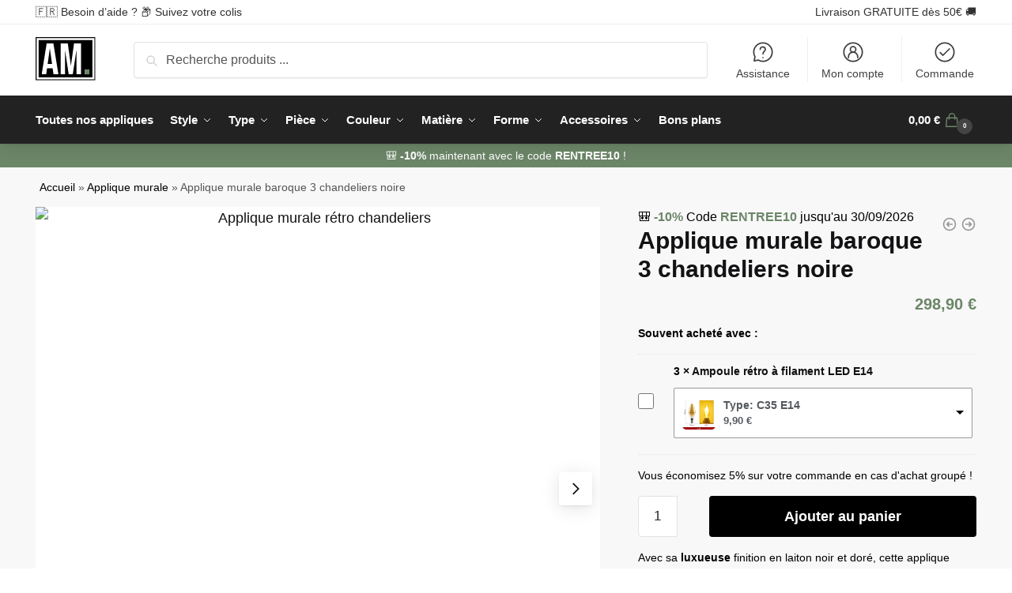

--- FILE ---
content_type: text/html
request_url: https://appliques-murales.com/applique-murale/applique-murale-baroque-3-chandeliers-noire-2/
body_size: 72175
content:
<!doctype html>
<html lang="fr-FR" prefix="og: https://ogp.me/ns#">
<head><meta charset="UTF-8"><script>if(navigator.userAgent.match(/MSIE|Internet Explorer/i)||navigator.userAgent.match(/Trident\/7\..*?rv:11/i)){var href=document.location.href;if(!href.match(/[?&]nowprocket/)){if(href.indexOf("?")==-1){if(href.indexOf("#")==-1){document.location.href=href+"?nowprocket=1"}else{document.location.href=href.replace("#","?nowprocket=1#")}}else{if(href.indexOf("#")==-1){document.location.href=href+"&nowprocket=1"}else{document.location.href=href.replace("#","&nowprocket=1#")}}}}</script><script>(()=>{class RocketLazyLoadScripts{constructor(){this.v="1.2.5.1",this.triggerEvents=["keydown","mousedown","mousemove","touchmove","touchstart","touchend","wheel"],this.userEventHandler=this.t.bind(this),this.touchStartHandler=this.i.bind(this),this.touchMoveHandler=this.o.bind(this),this.touchEndHandler=this.h.bind(this),this.clickHandler=this.u.bind(this),this.interceptedClicks=[],this.interceptedClickListeners=[],this.l(this),window.addEventListener("pageshow",(t=>{this.persisted=t.persisted,this.everythingLoaded&&this.m()})),document.addEventListener("DOMContentLoaded",(()=>{this.p()})),this.delayedScripts={normal:[],async:[],defer:[]},this.trash=[],this.allJQueries=[]}k(t){document.hidden?t.t():(this.triggerEvents.forEach((e=>window.addEventListener(e,t.userEventHandler,{passive:!0}))),window.addEventListener("touchstart",t.touchStartHandler,{passive:!0}),window.addEventListener("mousedown",t.touchStartHandler),document.addEventListener("visibilitychange",t.userEventHandler))}_(){this.triggerEvents.forEach((t=>window.removeEventListener(t,this.userEventHandler,{passive:!0}))),document.removeEventListener("visibilitychange",this.userEventHandler)}i(t){"HTML"!==t.target.tagName&&(window.addEventListener("touchend",this.touchEndHandler),window.addEventListener("mouseup",this.touchEndHandler),window.addEventListener("touchmove",this.touchMoveHandler,{passive:!0}),window.addEventListener("mousemove",this.touchMoveHandler),t.target.addEventListener("click",this.clickHandler),this.L(t.target,!0),this.M(t.target,"onclick","rocket-onclick"),this.C())}o(t){window.removeEventListener("touchend",this.touchEndHandler),window.removeEventListener("mouseup",this.touchEndHandler),window.removeEventListener("touchmove",this.touchMoveHandler,{passive:!0}),window.removeEventListener("mousemove",this.touchMoveHandler),t.target.removeEventListener("click",this.clickHandler),this.L(t.target,!1),this.M(t.target,"rocket-onclick","onclick"),this.O()}h(){window.removeEventListener("touchend",this.touchEndHandler),window.removeEventListener("mouseup",this.touchEndHandler),window.removeEventListener("touchmove",this.touchMoveHandler,{passive:!0}),window.removeEventListener("mousemove",this.touchMoveHandler)}u(t){t.target.removeEventListener("click",this.clickHandler),this.L(t.target,!1),this.M(t.target,"rocket-onclick","onclick"),this.interceptedClicks.push(t),t.preventDefault(),t.stopPropagation(),t.stopImmediatePropagation(),this.O()}D(){window.removeEventListener("touchstart",this.touchStartHandler,{passive:!0}),window.removeEventListener("mousedown",this.touchStartHandler),this.interceptedClicks.forEach((t=>{t.target.dispatchEvent(new MouseEvent("click",{view:t.view,bubbles:!0,cancelable:!0}))}))}l(t){EventTarget.prototype.addEventListenerBase=EventTarget.prototype.addEventListener,EventTarget.prototype.addEventListener=function(e,i,o){"click"!==e||t.windowLoaded||i===t.clickHandler||t.interceptedClickListeners.push({target:this,func:i,options:o}),(this||window).addEventListenerBase(e,i,o)}}L(t,e){this.interceptedClickListeners.forEach((i=>{i.target===t&&(e?t.removeEventListener("click",i.func,i.options):t.addEventListener("click",i.func,i.options))})),t.parentNode!==document.documentElement&&this.L(t.parentNode,e)}S(){return new Promise((t=>{this.T?this.O=t:t()}))}C(){this.T=!0}O(){this.T=!1}M(t,e,i){t.hasAttribute&&t.hasAttribute(e)&&(event.target.setAttribute(i,event.target.getAttribute(e)),event.target.removeAttribute(e))}t(){this._(this),"loading"===document.readyState?document.addEventListener("DOMContentLoaded",this.R.bind(this)):this.R()}p(){let t=[];document.querySelectorAll("script[type=rocketlazyloadscript][data-rocket-src]").forEach((e=>{let i=e.getAttribute("data-rocket-src");if(i&&0!==i.indexOf("data:")){0===i.indexOf("//")&&(i=location.protocol+i);try{const o=new URL(i).origin;o!==location.origin&&t.push({src:o,crossOrigin:e.crossOrigin||"module"===e.getAttribute("data-rocket-type")})}catch(t){}}})),t=[...new Map(t.map((t=>[JSON.stringify(t),t]))).values()],this.j(t,"preconnect")}async R(){this.lastBreath=Date.now(),this.P(this),this.F(this),this.q(),this.A(),this.I(),await this.U(this.delayedScripts.normal),await this.U(this.delayedScripts.defer),await this.U(this.delayedScripts.async);try{await this.W(),await this.H(this),await this.J()}catch(t){console.error(t)}window.dispatchEvent(new Event("rocket-allScriptsLoaded")),this.everythingLoaded=!0,this.S().then((()=>{this.D()})),this.N()}A(){document.querySelectorAll("script[type=rocketlazyloadscript]").forEach((t=>{t.hasAttribute("data-rocket-src")?t.hasAttribute("async")&&!1!==t.async?this.delayedScripts.async.push(t):t.hasAttribute("defer")&&!1!==t.defer||"module"===t.getAttribute("data-rocket-type")?this.delayedScripts.defer.push(t):this.delayedScripts.normal.push(t):this.delayedScripts.normal.push(t)}))}async B(t){if(await this.G(),!0!==t.noModule||!("noModule"in HTMLScriptElement.prototype))return new Promise((e=>{let i;function o(){(i||t).setAttribute("data-rocket-status","executed"),e()}try{if(navigator.userAgent.indexOf("Firefox/")>0||""===navigator.vendor)i=document.createElement("script"),[...t.attributes].forEach((t=>{let e=t.nodeName;"type"!==e&&("data-rocket-type"===e&&(e="type"),"data-rocket-src"===e&&(e="src"),i.setAttribute(e,t.nodeValue))})),t.text&&(i.text=t.text),i.hasAttribute("src")?(i.addEventListener("load",o),i.addEventListener("error",(function(){i.setAttribute("data-rocket-status","failed"),e()})),setTimeout((()=>{i.isConnected||e()}),1)):(i.text=t.text,o()),t.parentNode.replaceChild(i,t);else{const i=t.getAttribute("data-rocket-type"),n=t.getAttribute("data-rocket-src");i?(t.type=i,t.removeAttribute("data-rocket-type")):t.removeAttribute("type"),t.addEventListener("load",o),t.addEventListener("error",(function(){t.setAttribute("data-rocket-status","failed"),e()})),n?(t.removeAttribute("data-rocket-src"),t.src=n):t.src="data:text/javascript;base64,"+window.btoa(unescape(encodeURIComponent(t.text)))}}catch(i){t.setAttribute("data-rocket-status","failed"),e()}}));t.setAttribute("data-rocket-status","skipped")}async U(t){const e=t.shift();return e&&e.isConnected?(await this.B(e),this.U(t)):Promise.resolve()}I(){this.j([...this.delayedScripts.normal,...this.delayedScripts.defer,...this.delayedScripts.async],"preload")}j(t,e){var i=document.createDocumentFragment();t.forEach((t=>{const o=t.getAttribute&&t.getAttribute("data-rocket-src")||t.src;if(o){const n=document.createElement("link");n.href=o,n.rel=e,"preconnect"!==e&&(n.as="script"),t.getAttribute&&"module"===t.getAttribute("data-rocket-type")&&(n.crossOrigin=!0),t.crossOrigin&&(n.crossOrigin=t.crossOrigin),t.integrity&&(n.integrity=t.integrity),i.appendChild(n),this.trash.push(n)}})),document.head.appendChild(i)}P(t){let e={};function i(i,o){return e[o].eventsToRewrite.indexOf(i)>=0&&!t.everythingLoaded?"rocket-"+i:i}function o(t,o){!function(t){e[t]||(e[t]={originalFunctions:{add:t.addEventListener,remove:t.removeEventListener},eventsToRewrite:[]},t.addEventListener=function(){arguments[0]=i(arguments[0],t),e[t].originalFunctions.add.apply(t,arguments)},t.removeEventListener=function(){arguments[0]=i(arguments[0],t),e[t].originalFunctions.remove.apply(t,arguments)})}(t),e[t].eventsToRewrite.push(o)}function n(e,i){let o=e[i];e[i]=null,Object.defineProperty(e,i,{get:()=>o||function(){},set(n){t.everythingLoaded?o=n:e["rocket"+i]=o=n}})}o(document,"DOMContentLoaded"),o(window,"DOMContentLoaded"),o(window,"load"),o(window,"pageshow"),o(document,"readystatechange"),n(document,"onreadystatechange"),n(window,"onload"),n(window,"onpageshow")}F(t){let e;function i(e){return t.everythingLoaded?e:e.split(" ").map((t=>"load"===t||0===t.indexOf("load.")?"rocket-jquery-load":t)).join(" ")}function o(o){if(o&&o.fn&&!t.allJQueries.includes(o)){o.fn.ready=o.fn.init.prototype.ready=function(e){return t.domReadyFired?e.bind(document)(o):document.addEventListener("rocket-DOMContentLoaded",(()=>e.bind(document)(o))),o([])};const e=o.fn.on;o.fn.on=o.fn.init.prototype.on=function(){return this[0]===window&&("string"==typeof arguments[0]||arguments[0]instanceof String?arguments[0]=i(arguments[0]):"object"==typeof arguments[0]&&Object.keys(arguments[0]).forEach((t=>{const e=arguments[0][t];delete arguments[0][t],arguments[0][i(t)]=e}))),e.apply(this,arguments),this},t.allJQueries.push(o)}e=o}o(window.jQuery),Object.defineProperty(window,"jQuery",{get:()=>e,set(t){o(t)}})}async H(t){const e=document.querySelector("script[data-webpack]");e&&(await async function(){return new Promise((t=>{e.addEventListener("load",t),e.addEventListener("error",t)}))}(),await t.K(),await t.H(t))}async W(){this.domReadyFired=!0,await this.G(),document.dispatchEvent(new Event("rocket-readystatechange")),await this.G(),document.rocketonreadystatechange&&document.rocketonreadystatechange(),await this.G(),document.dispatchEvent(new Event("rocket-DOMContentLoaded")),await this.G(),window.dispatchEvent(new Event("rocket-DOMContentLoaded"))}async J(){await this.G(),document.dispatchEvent(new Event("rocket-readystatechange")),await this.G(),document.rocketonreadystatechange&&document.rocketonreadystatechange(),await this.G(),window.dispatchEvent(new Event("rocket-load")),await this.G(),window.rocketonload&&window.rocketonload(),await this.G(),this.allJQueries.forEach((t=>t(window).trigger("rocket-jquery-load"))),await this.G();const t=new Event("rocket-pageshow");t.persisted=this.persisted,window.dispatchEvent(t),await this.G(),window.rocketonpageshow&&window.rocketonpageshow({persisted:this.persisted}),this.windowLoaded=!0}m(){document.onreadystatechange&&document.onreadystatechange(),window.onload&&window.onload(),window.onpageshow&&window.onpageshow({persisted:this.persisted})}q(){const t=new Map;document.write=document.writeln=function(e){const i=document.currentScript;i||console.error("WPRocket unable to document.write this: "+e);const o=document.createRange(),n=i.parentElement;let s=t.get(i);void 0===s&&(s=i.nextSibling,t.set(i,s));const c=document.createDocumentFragment();o.setStart(c,0),c.appendChild(o.createContextualFragment(e)),n.insertBefore(c,s)}}async G(){Date.now()-this.lastBreath>45&&(await this.K(),this.lastBreath=Date.now())}async K(){return document.hidden?new Promise((t=>setTimeout(t))):new Promise((t=>requestAnimationFrame(t)))}N(){this.trash.forEach((t=>t.remove()))}static run(){const t=new RocketLazyLoadScripts;t.k(t)}}RocketLazyLoadScripts.run()})();</script>

<meta name="viewport" content="height=device-height, width=device-width, initial-scale=1">
<link rel="profile" href="https://gmpg.org/xfn/11">


	<style>img:is([sizes="auto" i], [sizes^="auto," i]) { contain-intrinsic-size: 3000px 1500px }</style>
	<link rel='preload' href='https://appliques-murales.com/wp-includes/js/jquery/jquery.min.js' as='script'/>
<link rel='preload' href='https://appliques-murales.com/wp-content/plugins/wp-rocket/assets/js/lazyload/17.8.3/lazyload.min.js' as='script'/>
<title>Applique murale baroque 3 chandeliers noire - appliques-murales.com</title>
<meta name="description" content="Vous recherchez une applique murale baroque, cette lampe sera parfaite ! Avec son design étonnant et romantique vous l&#039;adorerez !"/>
<meta name="robots" content="follow, index, max-snippet:-1, max-video-preview:-1, max-image-preview:large"/>
<link rel="canonical" href="https://appliques-murales.com/applique-murale/applique-murale-baroque-3-chandeliers-noire-2/" />
<meta property="og:locale" content="fr_FR" />
<meta property="og:type" content="product" />
<meta property="og:title" content="Applique murale baroque 3 chandeliers noire - appliques-murales.com" />
<meta property="og:description" content="Vous recherchez une applique murale baroque, cette lampe sera parfaite ! Avec son design étonnant et romantique vous l&#039;adorerez !" />
<meta property="og:url" content="https://appliques-murales.com/applique-murale/applique-murale-baroque-3-chandeliers-noire-2/" />
<meta property="og:site_name" content="Appliques-murales.com" />
<meta property="og:updated_time" content="2024-07-15T09:56:26+02:00" />
<meta property="og:image" content="https://appliques-murales.com/wp-content/uploads/2022/11/1a7085e6-0c0f-420a-9442-95305d895543.jpeg" />
<meta property="og:image:secure_url" content="https://appliques-murales.com/wp-content/uploads/2022/11/1a7085e6-0c0f-420a-9442-95305d895543.jpeg" />
<meta property="og:image:width" content="800" />
<meta property="og:image:height" content="800" />
<meta property="og:image:alt" content="Applique murale rétro chandeliers" />
<meta property="og:image:type" content="image/jpeg" />
<meta property="product:price:amount" content="298.9" />
<meta property="product:price:currency" content="EUR" />
<meta property="product:availability" content="instock" />
<meta name="twitter:card" content="summary_large_image" />
<meta name="twitter:title" content="Applique murale baroque 3 chandeliers noire - appliques-murales.com" />
<meta name="twitter:description" content="Vous recherchez une applique murale baroque, cette lampe sera parfaite ! Avec son design étonnant et romantique vous l&#039;adorerez !" />
<meta name="twitter:image" content="https://appliques-murales.com/wp-content/uploads/2022/11/1a7085e6-0c0f-420a-9442-95305d895543.jpeg" />
<meta name="twitter:label1" content="Prix" />
<meta name="twitter:data1" content="298,90&nbsp;&euro;" />
<meta name="twitter:label2" content="Disponibilité" />
<meta name="twitter:data2" content="En stock" />
<script type="application/ld+json" class="rank-math-schema">{"@context":"https://schema.org","@graph":[{"@type":"Organization","@id":"https://appliques-murales.com/#organization","name":"Appliques murales : La boutique sp\u00e9cialiste","logo":{"@type":"ImageObject","@id":"https://appliques-murales.com/#logo","url":"https://appliques-murales.com/wp-content/uploads/2022/07/logo-am2.svg","contentUrl":"https://appliques-murales.com/wp-content/uploads/2022/07/logo-am2.svg","caption":"Appliques-murales.com","inLanguage":"fr-FR"}},{"@type":"WebSite","@id":"https://appliques-murales.com/#website","url":"https://appliques-murales.com","name":"Appliques-murales.com","publisher":{"@id":"https://appliques-murales.com/#organization"},"inLanguage":"fr-FR"},{"@type":"ImageObject","@id":"https://appliques-murales.com/wp-content/uploads/2022/11/1a7085e6-0c0f-420a-9442-95305d895543.jpeg","url":"https://appliques-murales.com/wp-content/uploads/2022/11/1a7085e6-0c0f-420a-9442-95305d895543.jpeg","width":"800","height":"800","caption":"Applique murale r\u00e9tro chandeliers","inLanguage":"fr-FR"},{"@type":"BreadcrumbList","@id":"https://appliques-murales.com/applique-murale/applique-murale-baroque-3-chandeliers-noire-2/#breadcrumb","itemListElement":[{"@type":"ListItem","position":"1","item":{"@id":"https://appliques-murales.com","name":"Accueil"}},{"@type":"ListItem","position":"2","item":{"@id":"https://appliques-murales.com/applique-murale/","name":"Applique murale"}},{"@type":"ListItem","position":"3","item":{"@id":"https://appliques-murales.com/applique-murale/applique-murale-baroque-3-chandeliers-noire-2/","name":"Applique murale baroque 3 chandeliers noire"}}]},{"@type":"ItemPage","@id":"https://appliques-murales.com/applique-murale/applique-murale-baroque-3-chandeliers-noire-2/#webpage","url":"https://appliques-murales.com/applique-murale/applique-murale-baroque-3-chandeliers-noire-2/","name":"Applique murale baroque 3 chandeliers noire - appliques-murales.com","datePublished":"2022-11-02T18:22:15+01:00","dateModified":"2024-07-15T09:56:26+02:00","isPartOf":{"@id":"https://appliques-murales.com/#website"},"primaryImageOfPage":{"@id":"https://appliques-murales.com/wp-content/uploads/2022/11/1a7085e6-0c0f-420a-9442-95305d895543.jpeg"},"inLanguage":"fr-FR","breadcrumb":{"@id":"https://appliques-murales.com/applique-murale/applique-murale-baroque-3-chandeliers-noire-2/#breadcrumb"}},{"@type":"Product","name":"Applique murale baroque 3 chandeliers noire - appliques-murales.com","description":"Vous recherchez une applique murale baroque, cette lampe sera parfaite ! Avec son design \u00e9tonnant et romantique vous l'adorerez !","sku":"200000795:10#3 heads black_1723d44c0c151986","category":"Applique murale","mainEntityOfPage":{"@id":"https://appliques-murales.com/applique-murale/applique-murale-baroque-3-chandeliers-noire-2/#webpage"},"image":[{"@type":"ImageObject","url":"https://appliques-murales.com/wp-content/uploads/2022/11/1a7085e6-0c0f-420a-9442-95305d895543.jpeg","height":"800","width":"800"},{"@type":"ImageObject","url":"https://appliques-murales.com/wp-content/uploads/2022/11/13-min.jpg","height":"800","width":"800"},{"@type":"ImageObject","url":"https://appliques-murales.com/wp-content/uploads/2022/11/10-min.jpg","height":"800","width":"800"},{"@type":"ImageObject","url":"https://appliques-murales.com/wp-content/uploads/2022/11/11-min.jpg","height":"800","width":"800"}],"offers":{"@type":"Offer","price":"298.90","priceCurrency":"EUR","priceValidUntil":"2027-12-31","availability":"http://schema.org/InStock","itemCondition":"NewCondition","url":"https://appliques-murales.com/applique-murale/applique-murale-baroque-3-chandeliers-noire-2/","seller":{"@type":"Organization","@id":"https://appliques-murales.com/","name":"Appliques-murales.com","url":"https://appliques-murales.com","logo":""},"priceSpecification":{"price":"298.9","priceCurrency":"EUR","valueAddedTaxIncluded":"true"}},"additionalProperty":[{"@type":"PropertyValue","name":"ampoules","value":"E14 non fournies"},{"@type":"PropertyValue","name":"pa_couleur","value":"Noir"},{"@type":"PropertyValue","name":"dimensions","value":"Hauteur : 70 cm\nLargeur : 35 cm"},{"@type":"PropertyValue","name":"pa_fonction","value":"3 spots, Int\u00e9rieur"},{"@type":"PropertyValue","name":"pa_matiere","value":"Laiton, M\u00e9tal"},{"@type":"PropertyValue","name":"pa_style","value":"Baroque"}],"@id":"https://appliques-murales.com/applique-murale/applique-murale-baroque-3-chandeliers-noire-2/#richSnippet"}]}</script>
<style>html{font-family:sans-serif;-ms-text-size-adjust:100%;-webkit-text-size-adjust:100%;scrollbar-gutter:stable}body{margin:0;-ms-word-wrap:break-word;word-wrap:break-word;overflow-x:hidden;font-family:-apple-system,BlinkMacSystemFont,"Segoe UI",Roboto,Oxygen-Sans,Ubuntu,Cantarell,"Helvetica Neue",sans-serif;font-size:16px}body,button,input{line-height:1.618;text-rendering:optimizelegibility}header,main,nav{display:block}.sr-only{position:absolute;width:1px;height:1px;padding:0;margin:-1px;overflow:hidden;clip:rect(0,0,0,0);white-space:nowrap;border-width:0}a{color:#2c2d33;background-color:transparent;text-decoration:none}a,button,input{-ms-touch-action:manipulation;touch-action:manipulation}img{max-width:100%;height:auto;border:0;border-radius:0}svg:not(:root){overflow:hidden}button{overflow:visible}button,select{text-transform:none}button::-moz-focus-inner,input::-moz-focus-inner{padding:0;border:0}input[type=search]::-webkit-search-cancel-button,input[type=search]::-webkit-search-decoration{-webkit-appearance:none}ul{padding:0}body,button,input{line-height:1.618;text-rendering:optimizeLegibility}h1{margin:0 0 15px;color:#131315}h4{margin:0 0 10px;color:#131315}h1{line-height:1.214}h1{font-size:2.617924em;letter-spacing:-1px}h4{font-size:1.41575em}p+h4{margin-top:1.2906835em}p{margin:0 0 1.21575rem}ul{margin:0 0 1.41575em 20px}ul{list-style:disc}ins{background:0 0;font-weight:400;text-decoration:none}*{box-sizing:border-box}.header-widget-region{color:#fff;background-color:#dc9814;text-align:center;position:relative}.header-widget-region p{margin:0}.site-header{position:relative;z-index:20}.site-header .custom-logo-link img{width:auto}.site-header .widget{margin-bottom:0}.site-branding a{color:#111;font-weight:bold}.site-branding p{margin-top:5px;margin-bottom:0;color:#555;font-size:12px}.site-branding .site-description{display:none;margin-top:3px;font-size:0.755em}.alignright{display:inline;margin-top:5px}.alignright{float:right;margin-left:2.5em}.aligncenter{display:block;clear:both;margin:0 auto}.screen-reader-text{clip:rect(1px 1px 1px 1px);clip:rect(1px,1px,1px,1px);position:absolute!important;color:#000}.post .wp-post-image{margin-right:auto;margin-bottom:1.618em;margin-left:auto}.post .wp-post-image{margin-top:-1em;width:100%}header .widget_product_search form{margin-bottom:0}input[type="search"]{border-radius:0}button,input,select{vertical-align:baseline}select{margin:0}button,input{margin:0;font-size:100%}button{border:none}.button{display:inline-block;padding:0.6180469716em 1.41575em;border:0;border-color:#43454b;border-radius:4px;outline:0;background:0 0;background-color:#43454b;text-shadow:none;text-decoration:none;-webkit-appearance:none}input[type="search"]::-webkit-search-decoration{-webkit-appearance:none}input[type="search"]::-webkit-input-placeholder{color:#555}input[type="search"]::-moz-placeholder{color:#555}input[type="search"]:-ms-input-placeholder{color:#555}input[type="search"]{box-sizing:border-box;padding:0.6180469716em;outline:0;color:#222;box-shadow:inset 0 1px 1px rgba(0,0,0,0.125);-webkit-appearance:none;width:100%;font-weight:400}input[type="url"]{width:100%}input[type="url"]{box-sizing:border-box;padding:0.5180469716em;outline:0;color:#222;box-shadow:inset 0 1px 1px rgba(0,0,0,0.125);font-weight:400;-webkit-appearance:none}.widget_product_search form input[type="search"]{width:100%}.menu-primary-menu-container>ul>li>a{padding-right:0.55em;padding-left:0.55em}.site-header .site-header-cart{line-height:60px}.menu-primary-menu-container>ul>li:first-child>a{padding-left:0}.main-navigation ul ul{display:block;margin-left:1.41575em}.main-navigation ul li a,.secondary-navigation ul li a{display:block}.main-navigation ul li a span strong{position:absolute;color:#fff;background-color:#222;font-size:9px;height:16px;line-height:16px;padding:0px 6px;display:inline-flex;margin-left:7px;margin-top:2px;border-radius:2px}.main-navigation ul li.product p.product__categories a{display:initial}.main-navigation ul.menu li.full-width li.heading{clear:both}body .main-navigation ul.menu li.menu-item-has-children.full-width>.sub-menu-wrapper li.heading>a.sub-menu-link{clear:both;padding-top:15px}.secondary-navigation{display:block;clear:both;width:100%}.main-navigation ul,.secondary-navigation ul{display:block;margin:0;padding-left:0;list-style:none}.main-navigation ul li,.secondary-navigation ul li{display:inline-block;position:relative;margin-right:0.5px;text-align:left}.widget{margin:0 0 3.706325903em}.widget .widget-title{display:block;margin-bottom:0.65em}.widget ul{margin-left:0;list-style:none}.widget-area .widget{font-weight:400}.header-widget-region::after,.header-widget-region::before{display:table;content:""}.header-widget-region::after{clear:both}.header-widget-region .widget{margin:0;padding:1em 0}.widget_product_search form{position:relative;margin-bottom:15px}.widget_product_search form button[type="submit"]{clip:rect(1px 1px 1px 1px);clip:rect(1px,1px,1px,1px);position:absolute!important;top:0;left:0;background-color:#000;color:#fff}@media (min-width:993px){.main-header .site-header-cart a.cart-contents .count{position:relative}.menu-primary-menu-container>ul.menu{display:inline-block;min-width:600px}.site-branding .site-description{display:block;margin-bottom:0}.col-full{box-sizing:content-box;margin-right:auto;margin-left:auto;padding:0 2.617924em}.col-full::after{display:table}.col-full::before{display:table;content:""}.col-full::after{display:block;clear:both;content:""}.site-content::after,.site-content::before{display:table;content:""}.site-content::after{clear:both}.widget-area{padding-top:5px;margin-right:0}.menu-toggle{display:none}.main-navigation ul ul li,.primary-navigation{display:block}.main-navigation ul ul{float:left;position:absolute;top:100%;left:-9999px}.main-navigation ul ul li a{width:200px}.main-navigation li.full-width ul li a{width:initial}.main-navigation li.full-width ul li a.commercekit-save-wishlist{width:30px}body .main-navigation ul.menu li.menu-item-has-children.full-width>.sub-menu-wrapper li a.button{display:inline-block;width:auto}body .main-navigation ul.products li.product{width:100%;margin-bottom:0;padding:0 0 45px 0}.main-navigation ul.menu{overflow:visible;max-height:none}.main-navigation ul.menu ul{margin-left:0}ul.menu ul li>a.sub-menu-link{padding:0.3em 0.8em;font-size:14px;font-weight:400}}body,button,input{-webkit-font-smoothing:antialiased;-moz-osx-font-smoothing:grayscale}body input[type=url]{border:1px solid #d2d6dc;border-radius:0.3rem;box-shadow:0 1px 2px 0 rgba(0,0,0,.05);font-size:15px;padding-left:0.7em;padding-right:0.7em}input[type="search"]{padding-left:43px;border:1px solid #eee;background:0 0;box-shadow:none;background-color:#fff;font-size:17px;font-weight:400}@media all and (-ms-high-contrast:none),(-ms-high-contrast:active){select{padding-right:0;background-image:none}}select::-ms-expand{display:none}.col-full{max-width:1170px}.widget ul{margin-bottom:0}.col-full,.main-navigation ul li.menu-item-has-children.full-width .container{padding-right:2.617924em;padding-left:2.617924em}@media (min-width:993px){body ul.products li.product{float:left;width:33.3333%}body ul.products li.product{margin-bottom:calc(2.5em - 40px)}}.site-header-cart a.cart-contents .count{display:inline-block;position:relative;width:auto;min-width:28px;height:28px;margin-left:5px;padding:3px;border:1px solid #dc9814;border-bottom-right-radius:3px;border-bottom-left-radius:3px;color:#dc9814;font-size:12px;line-height:22px;text-align:center;letter-spacing:-0.7px}.site-header-cart a.cart-contents .count::after{position:absolute;bottom:90%;left:50%;width:10px;height:6px;margin-bottom:1px;margin-left:-6px;border:1px solid #dc9814;border-bottom:0;border-top-left-radius:99px;border-top-right-radius:99px;content:""}#page .site-header-cart .cart-contents{display:block}body ul.products li.product{position:relative;padding-right:15px;padding-left:15px;text-align:left}body ul.products li.product img{display:block;width:100%;margin:0 auto 0em}body .main-navigation ul.menu li.menu-item-has-children.full-width>.sub-menu-wrapper li a.button,body ul.products li.product .button{display:block;position:absolute;z-index:1;bottom:0;width:calc(100% - 30px);height:40px;padding:0;border-radius:4px;opacity:0;font-size:14px;font-weight:600;line-height:40px;text-align:center}body .main-navigation ul.menu li.menu-item-has-children.full-width>.sub-menu-wrapper li a.button{position:relative}body .main-navigation ul.menu li.menu-item-has-children.full-width>.sub-menu-wrapper ul.products li.product:not(.product-category){padding-bottom:0}@media (min-width:993px){body .main-navigation ul.menu li.menu-item-has-children.full-width>.sub-menu-wrapper li a.button{width:100%}}ul.products li.product .woocommerce-loop-product__title{position:relative;width:100%;margin-top:4px;margin-bottom:4px;color:#111;font-size:16px;letter-spacing:0}ul.products li.product .price{position:relative;color:#111;font-size:14px}#secondary .widget{margin-bottom:30px;padding-bottom:25px;border-bottom:1px solid #ddd;display:flex;flex-direction:column}.widget-area .widget{margin:0 0 2.35em;font-size:16px}body .widget-area .widget{color:#555}.widget .widget-title{padding:0;border:0;color:#111;font-size:17px;font-weight:400}.price ins{color:#dc9814;font-weight:400}body .price del{margin-right:8px;font-size:0.85em}.woocommerce-product-search::before{width:20px;height:20px;content:"";display:inline-block;position:absolute;z-index:1;top:0.75em;left:0.85em;background-color:#ccc;-webkit-mask-image:url("data:image/svg+xml;charset=utf8,%3Csvg width='24' height='24' viewBox='0 0 24 24' fill='none' xmlns='http://www.w3.org/2000/svg'%3E%3Cpath d='M21 21L15 15M17 10C17 13.866 13.866 17 10 17C6.13401 17 3 13.866 3 10C3 6.13401 6.13401 3 10 3C13.866 3 17 6.13401 17 10Z' stroke='%234A5568' stroke-width='2' stroke-linecap='round' stroke-linejoin='round'/%3E%3C/svg%3E");mask-image:url("data:image/svg+xml;charset=utf8,%3Csvg width='24' height='24' viewBox='0 0 24 24' fill='none' xmlns='http://www.w3.org/2000/svg'%3E%3Cpath d='M21 21L15 15M17 10C17 13.866 13.866 17 10 17C6.13401 17 3 13.866 3 10C3 6.13401 6.13401 3 10 3C13.866 3 17 6.13401 17 10Z' stroke='%234A5568' stroke-width='2' stroke-linecap='round' stroke-linejoin='round'/%3E%3C/svg%3E");-webkit-mask-position:center;-webkit-mask-repeat:no-repeat;-webkit-mask-size:contain}#secondary .textwidget p{margin-bottom:1em;font-size:14px;line-height:1.5}#secondary .textwidget h4{margin-bottom:5px;font-size:20px}.archive-header{margin-bottom:0}.site-content .woocommerce-breadcrumb{margin-bottom:0;color:#555}.single-post .archive-header{padding-bottom:1em}.woocommerce-breadcrumb a{color:#000}.woocommerce-breadcrumb a:first-of-type::before{display:none}body .main-navigation ul.menu li.menu-item-has-children.full-width>.sub-menu-wrapper li.menu-item-image a{width:initial;padding:0;color:#111}.main-navigation ul.menu ul li.menu-item-image span{font-size:11px;display:block;text-indent:-9999999px}body .main-navigation ul.menu li.menu-item-has-children.full-width>.sub-menu-wrapper li.menu-item-image a span::after{display:none}.main-navigation ul.menu ul li.menu-item-image a span.sub,.main-navigation ul.menu ul li.menu-item-image a span.sub *{font-size:14px;text-align:center;font-weight:600}.main-navigation ul.menu ul li.menu-item-image img{margin-top:-15px;margin-bottom:6px;border-radius:4px;width:100%;display:block}@media (min-width:993px){.shoptimizer-primary-navigation{color:#222}.main-navigation ul li.menu-item-has-children.full-width .container .container{padding:0}.site-header-cart .cart-contents{padding:0}.main-navigation ul.menu ul.sub-menu{padding:20px 12px;background-color:#111}body .main-navigation ul.menu>li.menu-item-has-children{position:relative}body .main-navigation ul.menu>li:not(.full-width)>.sub-menu-wrapper{visibility:hidden;position:absolute;right:0;left:0;width:200px;opacity:0;box-shadow:0 1px 15px rgba(0,0,0,0.08);transform:scale(0.8)}body .main-navigation ul.menu li.full-width.menu-item-has-children ul li>.sub-menu-wrapper{position:relative;top:auto;right:auto}body .main-navigation ul.menu li.full-width.menu-item-has-children ul li.highlight>a{color:#dc9814}body .main-navigation ul.menu li.full-width.menu-item-has-children ul li.highlight>a span::after{display:none}body .main-navigation ul.menu li.menu-item-has-children.full-width>.sub-menu-wrapper li{-webkit-column-break-inside:avoid;page-break-inside:avoid;break-inside:avoid}.main-navigation ul li.menu-item-has-children.full-width>.sub-menu-wrapper>.container>ul.sub-menu{display:flex;justify-content:center;width:100%}.main-navigation ul li.menu-item-has-children.full-width>.sub-menu-wrapper>.container>ul.sub-menu>li{display:inline-block;float:none;width:23%;margin:40px 0;padding-right:25px;padding-left:25px;border-left:1px solid #eee}.main-navigation ul li.menu-item-has-children.full-width>.sub-menu-wrapper>.container>ul.sub-menu>li:last-child{border-right:1px solid #eee}.main-navigation ul li.menu-item-has-children.full-width ul li a.woocommerce-loop-product__link,.main-navigation ul li.menu-item-has-children.full-width>.sub-menu-wrapper>.container>ul.sub-menu ul{width:100%}body .main-navigation ul.menu li.menu-item-has-children.full-width ul.sub-menu{padding:0;background-color:transparent}body .main-navigation ul.menu li.menu-item-has-children.full-width{position:inherit}body .main-navigation ul.menu li.menu-item-has-children>.sub-menu-wrapper{position:absolute;z-index:6}.main-navigation ul.menu ul.sub-menu{box-shadow:0 1px 15px rgba(0,0,0,0.08);line-height:1.4}.main-navigation ul.menu li.full-width ul.sub-menu{box-shadow:none}body .main-navigation ul.menu>li.menu-item-has-children:not(.full-width) ul li.menu-item-has-children .sub-menu-wrapper{visibility:hidden;position:absolute;top:-20px;left:220px;opacity:0}.main-navigation ul.menu>li.menu-item-has-children:not(.full-width) ul li.menu-item-has-children>a::after{position:absolute;display:inline-block;right:5px;margin-top:10px;width:13px;height:13px;content:"";background-color:#111;-webkit-transform:translateX(-50%) translateY(-50%);-ms-transform:translateX(-50%) translateY(-50%);transform:translateX(-50%) translateY(-50%);-webkit-mask-image:url("data:image/svg+xml;charset=utf8,%3Csvg width='24' height='24' viewBox='0 0 24 24' fill='none' xmlns='http://www.w3.org/2000/svg'%3E%3Cpath d='M9 5L16 12L9 19' stroke='%234A5568' stroke-width='2' stroke-linecap='round' stroke-linejoin='round'/%3E%3C/svg%3E");mask-image:url("data:image/svg+xml;charset=utf8,%3Csvg width='24' height='24' viewBox='0 0 24 24' fill='none' xmlns='http://www.w3.org/2000/svg'%3E%3Cpath d='M9 5L16 12L9 19' stroke='%234A5568' stroke-width='2' stroke-linecap='round' stroke-linejoin='round'/%3E%3C/svg%3E");-webkit-mask-position:center;-webkit-mask-repeat:no-repeat;-webkit-mask-size:contain}body .main-navigation ul.menu li.menu-item-has-children.full-width>.sub-menu-wrapper{visibility:hidden;left:0;width:100%;border-top:1px solid #eee;opacity:0;background:#fff;text-align:center;display:none}body .main-navigation ul.menu li.menu-item-has-children.full-width>.sub-menu-wrapper li{margin-bottom:3px}body .main-navigation ul.menu li.menu-item-has-children.full-width>.sub-menu-wrapper li>a.sub-menu-link{padding:2px 0}body .main-navigation ul.menu li.menu-item-has-children.full-width>.sub-menu-wrapper li a.woocommerce-loop-product__link{padding:0}.main-navigation ul.menu li.menu-item-has-children.full-width>.sub-menu-wrapper li .woocommerce-loop-product__title{margin:2px 0}body .main-navigation ul.menu li.menu-item-has-children.full-width>.sub-menu-wrapper li .woocommerce-loop-product__title a{color:#222}.menu-primary-menu-container>ul>li>a span,body .main-navigation ul.menu li.menu-item-has-children.full-width>.sub-menu-wrapper li a:not(.woocommerce-loop-product__link) span{position:relative}.main-navigation ul.menu>li.menu-item-has-children>a::after{position:relative;top:-1px}body .main-navigation ul.menu li.menu-item-has-children.full-width>.sub-menu-wrapper li.menu-item-has-children>a,body .main-navigation ul.menu li.menu-item-has-children.full-width>.sub-menu-wrapper li.heading>a{margin-bottom:5px}body .main-navigation ul.menu li.menu-item-has-children.full-width>.sub-menu-wrapper li.heading>a span::after{display:none}body .main-navigation ul.menu li.menu-item-has-children.full-width>.sub-menu-wrapper li.menu-item-has-children>a::after,body .main-navigation ul.menu li.menu-item-has-children.full-width>.sub-menu-wrapper li.menu-item-has-children>a>span::after,body .main-navigation ul.menu li.menu-item-has-children.full-width>.sub-menu-wrapper li.menu-item-product a span::after{display:none}.main-navigation ul li.menu-item-has-children.full-width ul{position:inherit;top:auto}.main-navigation ul li.menu-item-has-children.full-width .container{max-width:1170px;margin:0 auto;padding:0}body li.menu-item-product ul.products li.product .woocommerce-loop-product__title{margin-top:0;margin-bottom:0em;line-height:1.4}.menu-primary-menu-container>ul>li.menu-button>a span:before{display:none}.menu-primary-menu-container>ul>li.menu-button>a{height:60px}.menu-primary-menu-container>ul>li.menu-button>a span{padding:6px 16px;border-radius:30px;color:#fff;background:#444;font-size:13px;font-weight:700}}@media (hover:hover) and (min-width:993px){.menu-primary-menu-container>ul>li>a span::before,body .main-navigation ul.menu li.menu-item-has-children.full-width>.sub-menu-wrapper li a span::after{display:block;position:absolute;top:calc(100% + 2px);left:0;width:100%;border-bottom:1px solid #ccc;content:"";transform:scale(0,1);transform-origin:right center}}@media (min-width:993px) and (max-width:1199px){body .main-navigation ul li.menu-item-has-children.full-width .container{padding-right:2.617924em;padding-left:2.617924em}}.site-content{position:relative}.site-content::after{display:block;visibility:hidden;position:absolute;z-index:5;top:0;left:0;width:100%;height:100%;opacity:0;background:rgba(0,0,0,0.7);content:""}.col-full.topbar-wrapper{position:relative;max-width:100%;border-bottom:1px solid #eee;background-color:#fff}.top-bar{clear:both;position:relative;width:100%;color:#222;font-size:14px}.top-bar form{margin:0}.top-bar select{font-size:14px}.top-bar .col-full{display:flex;padding:0;align-items:center}.top-bar p{margin:0}.top-bar .textwidget{display:flex;margin:0;padding:0.75rem 0;align-items:center}.top-bar-left{display:flex;flex:1}.top-bar-center{display:flex;justify-content:center;max-width:45%;text-align:center}.top-bar-right{flex:1;display:flex;justify-content:flex-end}.widget_wc_aelia_currencyswitcher_widget{float:right}.site-header .col-full{display:flex;flex-wrap:wrap;align-items:center}@media (min-width:993px){.col-full.main-header{padding-top:30px;padding-bottom:30px}.site-header .custom-logo-link img{height:38px}.menu-primary-menu-container>ul>li>a{color:#fff;font-size:16px;line-height:60px}.col-full-nav{background-color:#323232;border-top:1px solid transparent}.site-header-cart .cart-contents{color:#fff}.menu-primary-menu-container>ul>li>a,.site-header-cart,.logo-mark{line-height:60px}}.site-header .site-search{margin-left:3em;flex-grow:1}.site-search{display:block}.site-header .site-branding{line-height:1}.secondary-navigation .menu a{padding:0.7em 0.875em 0;color:#111;font-size:14px}.secondary-navigation .menu li a{position:relative}.secondary-navigation .menu li:not(.ri) a{padding-top:35px}.secondary-navigation .icon-wrapper{position:absolute;top:0px;left:50%;top:5px;transform:translate(-50%,0%)}.secondary-navigation .icon-wrapper svg{width:28px;height:28px}.secondary-navigation .icon-wrapper svg path{stroke-width:1.5px}.secondary-navigation .menu-item{padding:0 5px;border-left:1px solid #eee;font-family:inherit}.secondary-navigation .menu-item:first-child{border:0}.site-header .secondary-navigation{float:right;width:initial;margin-left:auto;padding-left:1.2em}.secondary-navigation .menu{margin-right:-15px}.wc-active .site-header .site-header-cart{display:none;width:auto}.site-header-cart .cart-contents .count{opacity:1;font-size:0.8em}.site-header-cart .cart-contents::after{margin-left:10px}.site-search input[type="search"]{border:0;background:#f8f8f8;border:1px solid #f8f8f8}input[type="search"]{font-size:16px}.site-search form::before{left:15px;top:50%;margin-top:-7px;width:16px;height:16px}.site-search form input[type="search"]{position:relative;padding-left:40px;border-radius:4px;clear:both;font-size:16px;box-shadow:0 1px 2px 0 rgba(0,0,0,.05)}.logo-mark,.logo-mark img{display:inline-block;position:absolute}.menu-primary-menu-container{margin-left:0}.logo-mark{float:left;overflow:hidden;width:0;margin-right:0}.logo-mark img{position:relative;top:-1px;vertical-align:middle}#page{margin:0 auto}footer.copyright .widget:last-child img{width:auto;height:28.5px;margin:0}.woocommerce-breadcrumb .breadcrumb-separator{position:relative;top:-2px;padding:0 0.8em;opacity:0.4;font-size:0.8em}.main-navigation ul.menu>li.menu-item-has-children>a::after{display:inline-block;position:relative;top:1px;margin-left:6px;width:12px;height:12px;content:"";background-color:#fff;-webkit-mask-position:center;-webkit-mask-repeat:no-repeat;-webkit-mask-size:contain;-webkit-mask-image:url("data:image/svg+xml;charset=utf8,%3Csvg width='24' height='24' viewBox='0 0 24 24' fill='none' xmlns='http://www.w3.org/2000/svg'%3E%3Cpath d='M19 9L12 16L5 9' stroke='%234A5568' stroke-width='2' stroke-linecap='round' stroke-linejoin='round'/%3E%3C/svg%3E");mask-image:url("data:image/svg+xml;charset=utf8,%3Csvg width='24' height='24' viewBox='0 0 24 24' fill='none' xmlns='http://www.w3.org/2000/svg'%3E%3Cpath d='M19 9L12 16L5 9' stroke='%234A5568' stroke-width='2' stroke-linecap='round' stroke-linejoin='round'/%3E%3C/svg%3E")}.columns-3{width:100%}.single .content-area{float:left}body .shoptimizer-mini-cart-wrap{overflow:hidden;position:fixed;z-index:102;top:0;right:-420px;left:auto;width:420px;height:100%;background-color:#fff;outline:none}#ajax-loading{position:absolute;z-index:100;top:0px;left:0px;width:100%;height:100%;background-color:rgba(255,255,255,0.5)}.shoptimizer-loader{display:flex;align-items:center;justify-content:center;width:100%;height:100%}.spinner{width:38px;height:38px;border:1px solid #ccc;border-bottom-color:#111;border-radius:50%;display:inline-block;box-sizing:border-box;animation:rotation 0.8s linear infinite}@keyframes rotation{0%{transform:rotate(0deg)}100%{transform:rotate(360deg)}}.cart-drawer-heading{position:absolute;z-index:11;margin:12px 20px;font-size:17px;font-weight:600;color:#111}body .shoptimizer-mini-cart-wrap .widget_shopping_cart{display:flex;overflow-x:hidden;overflow-y:auto;position:relative;-webkit-overflow-scrolling:touch;z-index:10;top:auto;left:auto;height:calc(100% - 50px);margin:0;margin-top:50px;padding:0px 20px 0 20px;background:#fff;font-size:inherit}.shoptimizer-mini-cart-wrap .widget_shopping_cart_content{display:flex;flex-direction:column;width:100%}.shoptimizer-mini-cart-wrap .close-drawer{position:absolute;z-index:99;top:12.5px;right:16px;width:26px;height:26px;color:#111;background-color:transparent;padding:0;border:none}.shoptimizer-mini-cart-wrap .close-drawer span{display:block}.close-drawer{color:#fff}@media (max-width:992px){.main-navigation ul li a span strong{margin-top:4px}.menu-item ul.products li.product .star-rating{top:1px}body li.menu-item-product p.product__categories{opacity:0.7}body:not(.filter-open) .site #secondary,.site .content-area{float:none;width:100%;clear:both}}@media (max-width:992px){.col-full,.main-navigation ul li.menu-item-has-children.full-width .container{padding-right:1em;padding-left:1em}ul.products li.product .price{font-size:14px}header .widget_product_search form{margin-bottom:15px}#page .site-header .secondary-navigation,#page .site-header .site-branding,#page .site-header .site-search,.main-navigation ul ul,body .main-navigation ul li{margin:0}.main-navigation ul li{display:block}#secondary{padding-top:40px}.logo-mark,.site-header .site-header-cart a.cart-contents .amount,body .main-navigation ul.menu>li.menu-item-has-children>a::after,body .site-content::after{display:none}.top-bar{padding:0.6rem 0;font-size:12px}.top-bar select{font-size:12px}.top-bar .textwidget{padding:0.1rem 0;justify-content:center}#page .site-header,body .main-navigation ul li.menu-item-has-children.full-width .container{padding:0}.top-bar .col-full{padding:0;justify-content:space-around}.site-branding button.menu-toggle{position:absolute;left:15px;width:60px;height:30px;padding:0;background-color:transparent;display:block}.menu-toggle .bar{display:block;position:absolute;top:calc(50% - 1px);z-index:0;width:22px;height:2px;opacity:1;background-color:#222;transform:rotate(0deg)}.menu-toggle .bar:nth-child(1){margin-top:-7px}.menu-toggle .bar:nth-child(2){margin-top:-1px}.menu-toggle .bar:nth-child(3){margin-top:5px}.menu-toggle .bar-text{position:absolute;top:0;left:0;margin-top:6px;margin-left:28px;font-size:10px;font-weight:600;letter-spacing:0.03em}.top-bar{border-bottom:none}.site-header .site-header-cart{position:absolute;z-index:2;right:15px;height:auto;line-height:1;list-style:none}#page .site-header .secondary-navigation{display:none}.site-branding{display:flex;flex-direction:column;width:100%;height:70px;justify-content:center;align-items:center;text-align:center}.site-branding p{margin:5px 0 -3px 0;font-size:11px;line-height:1.22}.main-navigation ul.menu>li.menu-item-has-children{position:relative}.main-navigation ul.menu>li.menu-item-has-children>a{position:relative;width:calc(100% - 40px)}.main-navigation ul.menu li.menu-item-has-children span.caret{display:inline-block;position:absolute;z-index:3;top:0px;right:0;width:30px;height:30px;line-height:30px;text-align:center}.main-navigation ul.menu li.menu-item-has-children li.menu-item-has-children span.caret::after{font-size:14px;content:"\e653"}.main-navigation ul.menu li.menu-item-has-children li.menu-item-has-children span.caret{line-height:32px;opacity:0.6}.main-navigation ul.menu>li.menu-item-has-children>span.caret{top:3px}.main-navigation ul.menu li.menu-item-has-children:not(.dropdown-open) .sub-menu-wrapper{display:none}.main-navigation ul.products li.product .button,.secondary-navigation{display:none}.main-navigation ul.menu .sub-menu-wrapper{padding-bottom:10px;padding-left:15px}.main-navigation ul.menu .sub-menu-wrapper .sub-menu-wrapper{padding-left:0}.main-navigation ul.menu ul.products{padding:10px}.main-navigation ul.menu ul.products li a{padding:0}.main-navigation li.menu-item-product{float:left;width:48%;margin-bottom:0}ul.products li.product:nth-child(2n+1){clear:left}.main-navigation li.menu-item-product:nth-child(3n+1){clear:left}.main-navigation ul.menu ul li>a{padding:2px 0;font-size:14px}#page .site-header .secondary-navigation{justify-content:center;order:20;float:none;flex:0 0 100%;padding:0}#secondary .textwidget img{max-width:40%}ul.products li.product{float:left;width:33.333%;margin:0 0 30px 0}.product-label{left:10px}.menu-item .product-label{left:-10px}footer .alignright,footer.copyright .widget:last-child img{display:block;float:none}}@media (max-width:768px){.top-bar .col-full,.top-bar-left,.top-bar-center,.top-bar-right{display:block;text-align:center;max-width:100%}.top-bar select{margin-top:5px}ul.products li.product{width:100%}}@media (max-width:500px){.site .site-branding p{max-width:240px;line-height:1.2}body .shoptimizer-mini-cart-wrap{width:100%;right:-100%}}ul.products li.product .price .amount,ul.products li.product .price ins{position:relative}ul.products li.product p.product__categories,li.menu-item-product p.product__categories{position:relative;margin-bottom:2px;-webkit-font-smoothing:antialiased;color:#444;line-height:1.3;letter-spacing:0.7px;text-transform:uppercase;margin-bottom:0}.main-navigation ul.menu li.menu-item-has-children.full-width>.sub-menu-wrapper li p.product__categories a,ul.products li.product p.product__categories,ul.products li.product p.product__categories a,li.menu-item-product ul.products li.product p.product__categories a{color:#444;font-size:11px;text-transform:uppercase}ul.products li.product p.product__categories a{text-decoration:none!important}ul.products{display:flex;flex-wrap:wrap;width:calc(100% + 30px);margin-left:-15px}ul.products li.product:not(.product-category){flex-wrap:wrap;align-items:flex-start;padding-bottom:40px}ul.products li.product .price{width:100%}ul.products li.product:not(.product-category)::before{visibility:hidden;position:absolute;left:0;opacity:0;background-color:#fff;box-shadow:0 0 10px rgba(0,0,0,0.1);content:"";width:calc(100% + 0px);height:calc(100% + 30px);margin-top:-15px;margin-left:0}.main-navigation ul.products li.product:not(.product-category)::before{display:none}.product-label{display:none;position:absolute;z-index:1;top:-5px;left:5px;min-width:46px;max-width:50%;min-height:46px;align-items:center;padding:5px 7px;border-radius:35px;color:#fff;background-color:#3bb54a;font-size:12px;line-height:1.2;text-align:center;letter-spacing:0.4px;text-transform:uppercase;word-break:break-all}.product-label.type-bubble{top:10px;left:10px;min-width:inherit;min-height:inherit;font-size:11px;border-radius:3px;padding:3px 9px;opacity:0.8;line-height:15px}ul.products li.product .product-label{display:flex;flex-flow:row wrap;justify-content:center}@media (max-width:992px){.main-navigation ul.menu li.menu-item-has-children.full-width>.sub-menu-wrapper li a.button,ul.products li.product .button{opacity:1}}@media (min-width:993px){body:not(.static-cta-buttons) ul.products li.product{align-self:flex-start}}@media (max-width:992px){ul.products li.product:not(.product-category){padding-bottom:0}body ul.products li.product .button,body ul.products li.product .add_to_cart_button{position:relative;width:100%}}.col-full-nav{width:100%}@media (max-width:992px){footer .alignright{max-width:200px;margin-left:0}.wc-active .site-header .site-header-cart{display:block}}@media (max-width:768px){.site-branding p{display:none}.col-full.topbar-wrapper.hide-on-mobile{display:none}.site .header-widget-region .widget{padding:0.6em 0;font-size:13px}.site .header-widget-region .widget p{font-size:13px}.site-content .woocommerce-breadcrumb{font-size:12px}body .site{font-size:15px}.site h1{font-size:30px;letter-spacing:0}.site-content .archive-header .woocommerce-breadcrumb{padding-bottom:12px;padding-left:0;padding-right:0;white-space:nowrap;text-overflow:ellipsis;overflow:hidden}.site-content .archive-header .woocommerce-breadcrumb::-webkit-scrollbar{display:none}.site button{font-size:14px}.site input[type=url]{font-size:16px}}@media (max-width:992px){.site ul.products li.product{margin-bottom:2em}body .main-navigation ul.menu li.menu-item-has-children.full-width>.sub-menu-wrapper li a.button,body ul.products li.product .button{opacity:1}}@media (min-width:993px){body:not(.header-4) .col-full-nav .site-search,.mobile-extra,.mobile-menu.close-drawer{display:none}}.site-search .widget,.site-search .widget_product_search form{margin-bottom:0}@media (max-width:992px){.sticky-m .site-header{position:-webkit-sticky;position:sticky;width:100%;z-index:101;top:0;box-shadow:0 1px 15px rgba(0,0,0,0.08)}.hide-on-mobile{display:none!important}.site-search{display:none}.col-full-nav .site-search{display:block;padding-top:20px;position:relative;z-index:4}.main-navigation{padding-top:20px}.site-search input[type="search"]{padding-top:0;padding-bottom:0;line-height:45px}.col-full-nav .shoptimizer-primary-navigation.col-full{padding:0}.col-full-nav{position:fixed;z-index:102;padding:0 15px;top:0;bottom:0;height:100%;left:-300px;width:300px;min-height:100vh;min-height:fill-available;min-height:-webkit-fill-available;max-height:100vh;overflow-y:auto;overflow-x:hidden;background:#fff;overscroll-behavior:contain;-webkit-overflow-scrolling:touch;box-shadow:0 0 10 rgba(0,0,0,0.15)}.mobile-overlay{visibility:hidden;position:absolute;z-index:101;top:0;left:0;width:100%;height:100%;opacity:0;background:rgba(0,0,0,0.65);background:rgba(52,53,55,0.4);content:""}.mobile-overlay{position:fixed}body .site-header{z-index:inherit}.menu-primary-menu-container>ul>li{border:none}.menu-primary-menu-container>ul>li>a,.menu-primary-menu-container>ul>li:first-child>a{padding:6px 0px}.main-navigation ul.menu .sub-menu-wrapper{padding:0 0 12px 10px}.main-navigation ul.menu .sub-menu-wrapper a.cg-menu-link{width:calc(100% - 40px)}.main-navigation ul ul ul{padding-top:5px;padding-left:10px}.main-navigation li.menu-item-product{float:none;width:100%;padding:0}body .main-navigation ul.menu ul.products{padding-right:10px;padding-left:0}body .main-navigation ul.menu li.menu-item-has-children .sub-menu-wrapper{position:fixed;left:-99999px;opacity:0;transform:translateX(-10px)}body .main-navigation ul.menu li.menu-item-has-children:not(.dropdown-open) .sub-menu-wrapper{display:block}body .main-navigation ul.menu li.menu-item-has-children.dropdown-open>.sub-menu-wrapper{position:inherit;left:auto;opacity:1;transform:translateX(0)}.main-navigation ul.menu li.menu-item-has-children span.caret::after{display:inline-block;width:20px;height:20px;margin-top:4px;background-color:#111;content:"";-webkit-mask-image:url("data:image/svg+xml;charset=utf8,%3Csvg width='24' height='24' viewBox='0 0 24 24' fill='none' xmlns='http://www.w3.org/2000/svg'%3E%3Cpath d='M19 9L12 16L5 9' stroke='%234A5568' stroke-width='2' stroke-linecap='round' stroke-linejoin='round'/%3E%3C/svg%3E");mask-image:url("data:image/svg+xml;charset=utf8,%3Csvg width='24' height='24' viewBox='0 0 24 24' fill='none' xmlns='http://www.w3.org/2000/svg'%3E%3Cpath d='M19 9L12 16L5 9' stroke='%234A5568' stroke-width='2' stroke-linecap='round' stroke-linejoin='round'/%3E%3C/svg%3E");-webkit-mask-position:center;-webkit-mask-repeat:no-repeat;-webkit-mask-size:contain}.main-navigation ul.menu li.menu-item-has-children li.menu-item-has-children.dropdown-open>span.caret{transform:rotate(180deg)}.main-navigation ul.menu li.menu-item-has-children li.menu-item-has-children span.caret{opacity:0.5;top:-3px}.main-navigation ul.menu li.menu-item-has-children.full-width>.sub-menu-wrapper li.heading>a{padding-top:5px}.site .main-navigation ul.products li.product{margin-bottom:0;padding-left:0;padding-right:0;width:100%}body .main-navigation ul.menu li.menu-item-has-children.full-width>.sub-menu-wrapper li a.button{width:100%}body .main-navigation ul.products{width:100%;margin:0}body .main-navigation ul.menu li.menu-item-has-children.full-width>.sub-menu-wrapper li.menu-item-image a{width:calc(100% - 10px);margin-bottom:20px}body .main-navigation ul.menu li.menu-item-has-children.full-width>.sub-menu-wrapper li.menu-item-image a img{width:100%}li.full-width .sub-menu li.menu-item-has-children{margin-bottom:10px}.mobile-extra{padding-bottom:20px}.mobile-extra .widget{margin-bottom:0}.mobile-extra .heading{margin-top:0;margin-bottom:5px;padding:25px 0 0 0;opacity:0.6;font-size:11px;letter-spacing:1px;text-transform:uppercase;font-weight:normal}.mobile-extra ul,.mobile-extra p{margin:0;padding:0}.mobile-extra ul li{margin-bottom:3px}.mobile-extra a{font-size:14px}.mobile-extra .review{text-align:center;border-top:1px solid #e2e2e2;padding-top:30px;font-size:14px;line-height:1.5;margin:30px 0 0 0}.mobile-extra .review::before{display:block;font-size:12px;letter-spacing:3px;content:"\2605\2605\2605\2605\2605";margin-bottom:5px;color:#ee9e13}.mobile-extra .review strong{display:block;margin-top:8px;font-size:11px;letter-spacing:1px;text-transform:uppercase}.mobile-extra .review .button{margin-top:20px;display:block;font-weight:bold}.site-header-cart.menu{display:none}.widget_wc_aelia_currencyswitcher_widget select{width:100%;margin-top:20px}.mobile-menu.close-drawer{visibility:hidden;position:fixed;z-index:999;top:40px;left:310px;opacity:0}}.woocommerce-image__wrapper{position:relative;width:100%}body ul.products li.product .woocommerce-image__wrapper img{margin-bottom:0}.woocommerce-image__wrapper .gallery-image{position:absolute;z-index:-10;top:0;left:0;opacity:0}.woocommerce-card__header{clear:both;padding-top:10px;width:100%}.woocommerce-card__header *{position:relative}.main-header{display:flex}.site-header-cart{margin-left:auto}@media (max-width:1060px) and (min-width:993px){body:not(.header-4):not(.header-5) .site-header .site-search{width:100px}}@media (max-width:992px){.col-full-nav ul.products li.product{float:none;width:100%}body:not(.header-4):not(.mobile-toggled).sticky-m .site-header{position:-webkit-sticky;position:sticky;z-index:9;top:0}}@media (min-width:993px){body:not(.header-4).sticky-d .col-full-nav{position:-webkit-sticky;position:sticky;z-index:10;top:0}.shoptimizer-primary-navigation{display:flex}}.ajax_add_to_cart.add_to_cart_button{position:relative}.ajax_add_to_cart.add_to_cart_button::after{position:absolute;top:50%;left:50%;margin-top:-9px;margin-left:-9px;opacity:0;content:"";display:inline-block;width:18px;height:18px;border:1px solid rgba(255,255,255,0.3);border-left-color:#fff;border-radius:50%;vertical-align:middle}@media (max-width:992px){ul.products li.product p.product__categories a{font-size:10px}.m-grid-2 ul.products li.product p.product__categories a{font-size:9px}.site ul.products li.product div.woocommerce-loop-product__title{font-size:14px}.m-grid-2 .site ul.products li.product div.woocommerce-loop-product__title{font-size:14px}.site ul.products li.product .button{font-size:12px;height:auto;line-height:1.5;min-height:34px;display:flex;align-items:center;justify-content:center;text-align:center;padding:5px 12px;bottom:auto}.m-grid-2 ul.products:before{display:none}.m-grid-2 ul.products{display:grid;grid-template-columns:repeat(3,minmax(10px,1fr));column-gap:15px;row-gap:10px;padding-left:15px;padding-right:15px}.m-grid-2 .menu-item ul.products{grid-template-columns:repeat(1,minmax(10px,1fr))}.m-grid-2 .site ul.products li.product{margin-bottom:0;padding:0;padding-bottom:25px}.product-label.type-bubble,.ckit-badge_wrapper{font-size:10px}.ckit-badge_wrapper{font-size:10px}ul.products li.product .price{font-size:12px}.m-grid-2 ul.products li.product .button{margin-top:auto;margin-bottom:0}.m-grid-2 ul.products li.product{display:flex;flex-direction:column;height:100%;width:100%}.m-grid-2 .commercekit-wishlist.mini{top:10px;right:10px}}@media (max-width:770px){.m-grid-2 ul.products{grid-template-columns:repeat(2,minmax(10px,1fr))}.m-grid-2 .site ul.products li.product div.woocommerce-loop-product__title{font-size:13px}}</style><link rel='stylesheet' id='woobt-blocks-css' href='https://appliques-murales.com/wp-content/plugins/woo-bought-together-premium/assets/css/blocks.css' type='text/css' media='all' />
<style id='safe-svg-svg-icon-style-inline-css' type='text/css'>
.safe-svg-cover{text-align:center}.safe-svg-cover .safe-svg-inside{display:inline-block;max-width:100%}.safe-svg-cover svg{fill:currentColor;height:100%;max-height:100%;max-width:100%;width:100%}

</style>
<link data-minify="1" rel='stylesheet' id='jet-engine-frontend-css' href='https://appliques-murales.com/wp-content/cache/min/1/wp-content/plugins/jet-engine/assets/css/frontend.css?ver=1768500220' type='text/css' media='all' />
<link data-minify="1" rel='stylesheet' id='edd-blocks-css' href='https://appliques-murales.com/wp-content/cache/min/1/wp-content/plugins/easy-digital-downloads/includes/blocks/assets/css/edd-blocks.css?ver=1768500220' type='text/css' media='all' />
<link data-minify="1" rel='stylesheet' id='commercekit-ajax-search-css-css' href='https://appliques-murales.com/wp-content/cache/min/1/wp-content/plugins/commercegurus-commercekit/assets/css/ajax-search.css?ver=1768500220' type='text/css' media='all' />
<style id='woocommerce-inline-inline-css' type='text/css'>
.woocommerce form .form-row .required { visibility: visible; }
</style>
<link data-minify="1" rel='stylesheet' id='wpcsn-css' href='https://appliques-murales.com/wp-content/cache/min/1/wp-content/plugins/wpc-smart-notification/assets/css/frontend.css?ver=1768500220' type='text/css' media='all' />
<link rel='stylesheet' id='edd-styles-css' href='https://appliques-murales.com/wp-content/plugins/easy-digital-downloads/assets/build/css/frontend/edd.min.css' type='text/css' media='all' />
<link data-minify="1" rel='stylesheet' id='commercegurus-swiperjscss-css' href='https://appliques-murales.com/wp-content/cache/min/1/wp-content/plugins/commercegurus-commercekit/assets/css/swiper-bundle.min.css?ver=1768502063' type='text/css' media='all' />
<link data-minify="1" rel='stylesheet' id='slick-css' href='https://appliques-murales.com/wp-content/cache/min/1/wp-content/plugins/woo-bought-together-premium/assets/slick/slick.css?ver=1768500220' type='text/css' media='all' />
<link data-minify="1" rel='stylesheet' id='woobt-frontend-css' href='https://appliques-murales.com/wp-content/cache/min/1/wp-content/plugins/woo-bought-together-premium/assets/css/frontend.css?ver=1768500220' type='text/css' media='all' />
<link data-minify="1" rel='stylesheet' id='brands-styles-css' href='https://appliques-murales.com/wp-content/cache/min/1/wp-content/plugins/woocommerce/assets/css/brands.css?ver=1768500220' type='text/css' media='all' />
<link rel='stylesheet' id='shoptimizer-style-css' href='https://appliques-murales.com/wp-content/themes/shoptimizer/style.css' type='text/css' media='all' />
<link rel='stylesheet' id='shoptimizer-child-style-css' href='https://appliques-murales.com/wp-content/themes/shoptimizer-child-theme/style.css' type='text/css' media='all' />
<link rel="preload" as="style" onload="this.onload=null;this.rel='stylesheet'" id="shoptimizer-main-min-preload-css" href="https://appliques-murales.com/wp-content/themes/shoptimizer/assets/css/main/main.min.css" type="text/css" media="all" /><noscript><link rel='stylesheet' id='shoptimizer-main-min-css' href='https://appliques-murales.com/wp-content/themes/shoptimizer/assets/css/main/main.min.css' type='text/css' media='all' />
</noscript><script type="rocketlazyloadscript">!function(n){"use strict";n.loadCSS||(n.loadCSS=function(){});var o=loadCSS.relpreload={};if(o.support=function(){var e;try{e=n.document.createElement("link").relList.supports("preload")}catch(t){e=!1}return function(){return e}}(),o.bindMediaToggle=function(t){var e=t.media||"all";function a(){t.media=e}t.addEventListener?t.addEventListener("load",a):t.attachEvent&&t.attachEvent("onload",a),setTimeout(function(){t.rel="stylesheet",t.media="only x"}),setTimeout(a,3e3)},o.poly=function(){if(!o.support())for(var t=n.document.getElementsByTagName("link"),e=0;e<t.length;e++){var a=t[e];"preload"!==a.rel||"style"!==a.getAttribute("as")||a.getAttribute("data-loadcss")||(a.setAttribute("data-loadcss",!0),o.bindMediaToggle(a))}},!o.support()){o.poly();var t=n.setInterval(o.poly,500);n.addEventListener?n.addEventListener("load",function(){o.poly(),n.clearInterval(t)}):n.attachEvent&&n.attachEvent("onload",function(){o.poly(),n.clearInterval(t)})}"undefined"!=typeof exports?exports.loadCSS=loadCSS:n.loadCSS=loadCSS}("undefined"!=typeof global?global:this);</script><link rel='stylesheet' id='shoptimizer-modal-min-css' href='https://appliques-murales.com/wp-content/themes/shoptimizer/assets/css/main/modal.min.css' type='text/css' media='all' />
<link rel='stylesheet' id='shoptimizer-product-min-css' href='https://appliques-murales.com/wp-content/themes/shoptimizer/assets/css/main/product.min.css' type='text/css' media='all' />
<link rel='stylesheet' id='shoptimizer-dynamic-style-css' href='https://appliques-murales.com/wp-content/themes/shoptimizer/assets/css/main/dynamic.css' type='text/css' media='all' />
<link rel='stylesheet' id='shoptimizer-blocks-min-css' href='https://appliques-murales.com/wp-content/themes/shoptimizer/assets/css/main/blocks.min.css' type='text/css' media='all' />
<link data-minify="1" rel='stylesheet' id='newsletter-css' href='https://appliques-murales.com/wp-content/cache/min/1/wp-content/plugins/newsletter/style.css?ver=1768500220' type='text/css' media='all' />
<link data-minify="1" rel='stylesheet' id='stripe_styles-css' href='https://appliques-murales.com/wp-content/cache/min/1/wp-content/plugins/woocommerce-gateway-stripe/assets/css/stripe-styles.css?ver=1768502063' type='text/css' media='all' />
<link rel='stylesheet' id='shoptimizer-woocommerce-min-css' href='https://appliques-murales.com/wp-content/themes/shoptimizer/assets/css/main/woocommerce.min.css' type='text/css' media='all' />
<link data-minify="1" rel='stylesheet' id='simple-text-rotator-css' href='https://appliques-murales.com/wp-content/cache/min/1/wp-content/plugins/wpc-smart-messages/assets/libs/simple-text-rotator/simpletextrotator.css?ver=1768500220' type='text/css' media='all' />
<link rel='stylesheet' id='wpcsm-frontend-css' href='https://appliques-murales.com/wp-content/plugins/wpc-smart-messages/assets/css/frontend.css' type='text/css' media='all' />
<link data-minify="1" rel='stylesheet' id='select2-css' href='https://appliques-murales.com/wp-content/cache/min/1/wp-content/plugins/woocommerce/assets/css/select2.css?ver=1768500220' type='text/css' media='all' />
<link data-minify="1" rel='stylesheet' id='woovr-frontend-css' href='https://appliques-murales.com/wp-content/cache/min/1/wp-content/plugins/wpc-variations-radio-buttons/assets/css/frontend.css?ver=1768500220' type='text/css' media='all' />
<script type="text/javascript" id="wfco-utm-tracking-js-extra">
/* <![CDATA[ */
var wffnUtm = {"utc_offset":"60","site_url":"https:\/\/appliques-murales.com","genericParamEvents":"{\"user_roles\":\"guest\",\"plugin\":\"Funnel Builder\"}","cookieKeys":["flt","timezone","is_mobile","browser","fbclid","gclid","referrer","fl_url"],"excludeDomain":["paypal.com","klarna.com","quickpay.net"]};
/* ]]> */
</script>
<script type="rocketlazyloadscript" data-rocket-type="text/javascript" data-rocket-src="https://appliques-murales.com/wp-content/plugins/wp-marketing-automations/woofunnels/assets/js/utm-tracker.min.js" id="wfco-utm-tracking-js" defer="defer" data-wp-strategy="defer"></script>
<script type="text/javascript" src="https://appliques-murales.com/wp-includes/js/jquery/jquery.min.js" id="jquery-core-js"></script>
<script type="text/javascript" src="https://appliques-murales.com/wp-content/plugins/woocommerce/assets/js/jquery-blockui/jquery.blockUI.min.js" id="jquery-blockui-js" defer="defer" data-wp-strategy="defer"></script>
<script type="text/javascript" id="wc-add-to-cart-js-extra">
/* <![CDATA[ */
var wc_add_to_cart_params = {"ajax_url":"\/wp-admin\/admin-ajax.php","wc_ajax_url":"\/?wc-ajax=%%endpoint%%","i18n_view_cart":"Voir le panier","cart_url":"https:\/\/appliques-murales.com\/panier\/","is_cart":"","cart_redirect_after_add":"no"};
/* ]]> */
</script>
<script type="rocketlazyloadscript" data-rocket-type="text/javascript" data-rocket-src="https://appliques-murales.com/wp-content/plugins/woocommerce/assets/js/frontend/add-to-cart.min.js" id="wc-add-to-cart-js" defer="defer" data-wp-strategy="defer"></script>
<script type="text/javascript" id="wc-single-product-js-extra">
/* <![CDATA[ */
var wc_single_product_params = {"i18n_required_rating_text":"Veuillez s\u00e9lectionner une note","i18n_rating_options":["1\u00a0\u00e9toile sur 5","2\u00a0\u00e9toiles sur 5","3\u00a0\u00e9toiles sur 5","4\u00a0\u00e9toiles sur 5","5\u00a0\u00e9toiles sur 5"],"i18n_product_gallery_trigger_text":"Voir la galerie d\u2019images en plein \u00e9cran","review_rating_required":"yes","flexslider":{"rtl":false,"animation":"slide","smoothHeight":true,"directionNav":true,"controlNav":"thumbnails","slideshow":false,"animationSpeed":500,"animationLoop":false,"allowOneSlide":false},"zoom_enabled":"","zoom_options":[],"photoswipe_enabled":"","photoswipe_options":{"shareEl":false,"closeOnScroll":false,"history":false,"hideAnimationDuration":0,"showAnimationDuration":0},"flexslider_enabled":""};
/* ]]> */
</script>
<script type="text/javascript" src="https://appliques-murales.com/wp-content/plugins/woocommerce/assets/js/frontend/single-product.min.js" id="wc-single-product-js" defer="defer" data-wp-strategy="defer"></script>
<script type="text/javascript" src="https://appliques-murales.com/wp-content/plugins/woocommerce/assets/js/js-cookie/js.cookie.min.js" id="js-cookie-js" defer="defer" data-wp-strategy="defer"></script>
<script type="text/javascript" id="woocommerce-js-extra">
/* <![CDATA[ */
var woocommerce_params = {"ajax_url":"\/wp-admin\/admin-ajax.php","wc_ajax_url":"\/?wc-ajax=%%endpoint%%","i18n_password_show":"Afficher le mot de passe","i18n_password_hide":"Masquer le mot de passe"};
/* ]]> */
</script>
<script type="rocketlazyloadscript" data-rocket-type="text/javascript" data-rocket-src="https://appliques-murales.com/wp-content/plugins/woocommerce/assets/js/frontend/woocommerce.min.js" id="woocommerce-js" defer="defer" data-wp-strategy="defer"></script>
<script type="text/javascript" id="analytify-events-tracking-js-extra">
/* <![CDATA[ */
var analytify_events_tracking = {"ajaxurl":"https:\/\/appliques-murales.com\/wp-admin\/admin-ajax.php","tracking_mode":"gtag","ga_mode":"ga4","tracking_code":"G-88F4S940SJ","is_track_user":"1","root_domain":"appliques-murales.com","affiliate_link":"","download_extension":"zip|mp3*|mpe*g|pdf|docx*|pptx*|xlsx*|rar*","anchor_tracking":""};
/* ]]> */
</script>
<script type="rocketlazyloadscript" data-rocket-type="text/javascript" data-rocket-src="https://appliques-murales.com/wp-content/plugins/wp-analytify-pro/inc/modules/events-tracking/assets/js/analytify-events-tracking.min.js" id="analytify-events-tracking-js"></script>
<script type="text/javascript" id="woocommerce-tokenization-form-js-extra">
/* <![CDATA[ */
var wc_tokenization_form_params = {"is_registration_required":"","is_logged_in":""};
/* ]]> */
</script>
<script type="rocketlazyloadscript" data-rocket-type="text/javascript" data-rocket-src="https://appliques-murales.com/wp-content/plugins/woocommerce/assets/js/frontend/tokenization-form.min.js" id="woocommerce-tokenization-form-js"></script>
<link rel="https://api.w.org/" href="https://appliques-murales.com/wp-json/" /><link rel="alternate" title="JSON" type="application/json" href="https://appliques-murales.com/wp-json/wp/v2/product/8191" />	<script type="text/javascript"> var commercekit_ajs = {"ajax_url":"\/?commercekit-ajax","ajax_search":1,"char_count":3,"action":"commercekit_ajax_search","loader_icon":"https:\/\/appliques-murales.com\/wp-content\/plugins\/commercegurus-commercekit\/assets\/images\/loader2.gif","no_results_text":"Pas de r\u00e9sultats","placeholder_text":"Recherche produits ...","layout":"product"}; var commercekit_pdp = {"pdp_thumbnails":4,"pdp_lightbox":0,"pdp_gallery_layout":"horizontal","pdp_sticky_atc":0,"cgkit_sticky_hdr_class":"body.sticky-m header.site-header"}; var commercekit_as = []; </script>
	<meta name="generator" content="Site Kit by Google 1.170.0" /><meta name="google-site-verification" content="DS3bbPzCvSGhZJQXRCAiWV0rwMSw7S6_RfMvB_DwTO8" /><link href="[data-uri]" rel="icon" type="image/x-icon" /><meta name="generator" content="Easy Digital Downloads v3.6.2" />
<!-- ce code est ajouté par Analytify (5.4.3)https://analytify.io/ !-->
			<script type="rocketlazyloadscript" async data-rocket-src="https://www.googletagmanager.com/gtag/js?id=?G-88F4S940SJ"></script>
			<script type="rocketlazyloadscript">
			window.dataLayer = window.dataLayer || [];
			function gtag(){dataLayer.push(arguments);}
			gtag('js', new Date());

			const configuration = JSON.parse( '{"anonymize_ip":"false","forceSSL":"false","allow_display_features":"false","debug_mode":true}' );
			const gaID = 'G-88F4S940SJ';

			
			gtag('config', gaID, configuration);

			gtag('set', {currency: 'EUR'});
			</script>

			<!-- ce code est ajouté par Analytify (5.4.3)!-->
	<noscript><style>.woocommerce-product-gallery{ opacity: 1 !important; }</style></noscript>
				<style>
				.e-con.e-parent:nth-of-type(n+4):not(.e-lazyloaded):not(.e-no-lazyload),
				.e-con.e-parent:nth-of-type(n+4):not(.e-lazyloaded):not(.e-no-lazyload) * {
					background-image: none !important;
				}
				@media screen and (max-height: 1024px) {
					.e-con.e-parent:nth-of-type(n+3):not(.e-lazyloaded):not(.e-no-lazyload),
					.e-con.e-parent:nth-of-type(n+3):not(.e-lazyloaded):not(.e-no-lazyload) * {
						background-image: none !important;
					}
				}
				@media screen and (max-height: 640px) {
					.e-con.e-parent:nth-of-type(n+2):not(.e-lazyloaded):not(.e-no-lazyload),
					.e-con.e-parent:nth-of-type(n+2):not(.e-lazyloaded):not(.e-no-lazyload) * {
						background-image: none !important;
					}
				}
			</style>
			<link rel="icon" href="https://appliques-murales.com/wp-content/uploads/2022/08/favicon-logo-am2.svg" sizes="32x32" />
<link rel="icon" href="https://appliques-murales.com/wp-content/uploads/2022/08/favicon-logo-am2.svg" sizes="192x192" />
<link rel="apple-touch-icon" href="https://appliques-murales.com/wp-content/uploads/2022/08/favicon-logo-am2.svg" />
<meta name="msapplication-TileImage" content="https://appliques-murales.com/wp-content/uploads/2022/08/favicon-logo-am2.svg" />
		<style type="text/css" id="wp-custom-css">
			.woobt-products .woobt-product .woobt-price .amount {
	display:none!important;
}

@media (max-width: 992px) {
  .woocommerce-pagination .page-numbers li .page-numbers {
  width: 40px;
  height: 40px;
  margin: 0;
  padding: 0;
  border: 1px solid #dfdede;
  border-radius: 3px;
  box-shadow: 0 4px 12px -2px rgba(0,0,0,.06);
    line-height: 38px;
  }
.page-numbers.current{
	font-weight:700;
	background-color:black;
	color:white!important;
	border-color:black!important;
}
}

@media (min-width: 992px) {
  .woocommerce-pagination .page-numbers li .page-numbers {
  margin:0!important;
  border: 1px solid #dfdede;
  border-radius: 3px;
  box-shadow: 0 4px 12px -2px rgba(0,0,0,.06);
  }
.page-numbers.current{
	font-weight:700;
	background-color:black;
	color:white!important;
	border-color:black!important;
	box-shadow: 0 4px 12px -2px rgba(0,0,0,.06)!important;
}
}

.woocommerce-breadcrumb {
  font-size: 14px;
}

.wpcsm-message.wpcsm-message-10570.wpcsm-location-main_content_after{
	color:black!important;
	display:inline-block;
	width:100%;
	margin-top:5px;
	background-color:#fafafafa;
	padding:34px;
	margin-bottom:20px;
	border-radius:5px;
	border-color:#eeeeee!important;
  border-width:1px!important;
  border-style:solid!important;
  font-size:16px!important;
}

.wpcsm-message.wpcsm-message-10570.wpcsm-location-main_content_after:empty{display:none;}

header.woocommerce-products-header{
	background-color:white!important;
	margin-bottom:20px!important;
  display:block!important;
	width: 100%!important;
}

header.woocommerce-products-header > .term-description {
	background-color: #fafafa!important;
	margin-top:20px!important;
	border-radius:5px;
	  border-color:#eeeeee!important;
  border-width:1px!important;
  border-style:solid!important;
font-size:16px;
}

.term-description:empty{
	font-size:16px!important;
	margin-bottom:20px!important;
}

@media (max-width: 768px) {
.wpcsm-message.wpcsm-message-10570.wpcsm-location-main_content_after{
	padding:1.2em;
	font-size:14px!important;
}
	header.woocommerce-products-header{
	font-size:14px!important;
}
}

body,html{overflow-x: clip!important;}

div#preload { display: none; }

#pp-root .pp-tracking-progress .pp-progress--horizontal__status__item .status-item__icon {
  height: 24px!important;
  width: 24px!important;
	  filter: 
    drop-shadow(-2px -2px 0px #ffffff) 
    drop-shadow(2px -2px 0px #ffffff) 
    drop-shadow(2px 2px 0px #ffffff)
    drop-shadow(-2px 2px 0px #ffffff)
}

.status-item__bar__dot{
  display:none!important;
}

div.status-item.old-progress-bar-node.old-progress-bar-node-disabled .status-item__icon{
	opacity: 1!important;
	filter: brightness(300%)
		  drop-shadow(-2px -2px 0px #ffffff) 
    drop-shadow(2px -2px 0px #ffffff) 
    drop-shadow(2px 2px 0px #ffffff)
    drop-shadow(-2px 2px 0px #ffffff)!important
}

#pp-root .pp-tracking-progress .pp-progress--horizontal__bar {
  top: 12px!important;
	height:2px!important;
}

#pp-root .pp-tracking-progress .pp-progress--horizontal__status__item .status-item__bar {
  margin-top: -12px!important;
}

#pp-root .pp-tracking-progress .pp-progress--horizontal__status__item .status-item__content {
  font-size:12px!important;
	  margin-top: 20px!important;
}

.woobt-products .woobt-product .woobt-price del {
  opacity: 0.6!important;
}

.wpcsn-notification-item.bounceOutDown {
	bottom: -100px!important;
}

@media only screen and (max-width: 480px) {
	.wpcsn-notification-item.bounceOutDown {
	bottom: -115px!important;
}
}

.wpcsn-notification .wpcsn-notification-item {
  border:0;
	padding: 0px 0px 0px 10px;
	font-size: 13px;
  border-radius: 5px;
  box-shadow: 0 4px 24px rgba(0,0,0,0.3), 0 2px 6px rgba(0,0,0,0.15), 0 3px 1px -2px rgba(0,0,0,0.15);
	height:100px;
}

.wpcsn-notification .wpcsn-notification-content-wrap .wpcsn-notification-title a {
  display: inline;
  font-weight: 700;
}

.wpcsn-notification-price{
	color:#672828;
	text-align:right;
	font-size:13px
}

.wpcsn-notification .wpcsn-notification-close {
  position: absolute;
  top: 0;
  right: 0;
  width: 36px;
  height: 36px;
}

.wpcsn-notification .wpcsn-notification-thumbnail img {
  border-radius: 5px;
}

/*div#kiwiz-document-order-view{
	display:none!important;
}*/

  .wps-rma-form__wrapper .wps-rma-col:nth-child(2) {
    font-size: 14px!important;
  }

.woocommerce-form-login{
	margin-top:30px!important;
	margin-bottom:30px!important;
}

.woocommerce-form-login p{
		margin-bottom:20px!important;
}

.woocommerce-verify-email{
	margin-top:30px!important;
	margin-bottom:30px!important;
}

.woocommerce-verify-email p{
	margin-top:20px!important;
	margin-bottom:20px!important;
}

#wps_wrma_exchange_request_form_wrapper .wps-rma-subject__dropdown select {
  padding: 0px 105px 5px 15px!important;
}

.wps_rma_refund_form_wrapper .wps-rma-subject__dropdown select {
  padding: 0px 105px 5px 15px!important;
}

#kiwiz-document-order-view .button {display:none!important;}

#kiwiz-document-order-view {padding-top:20px!important;}

.woocommerce-thankyou-order-received {display:none!important}

.woocommerce-order{padding-top:30px!important;}

.woocommerce-order:before{content:"SAV Commande"!important;
text-align:center!important;
font-weight:600!important;
font-size: 24px;}

.remove{
  font-size: 32px;}

.wps_wrma_exchange_wrapper{
margin-bottom: 10px !important;
font-weight:600!important;
}

.wps_rma_guest_form, .wps_rma_guest_form_wrap {
  margin-left:auto!important;
	margin-right:auto!important;
	width: 240px!important;
	padding:0!important;
	font-size:14px!important;
font-family: -apple-system,BlinkMacSystemFont,"Segoe UI",Roboto,Oxygen-Sans,Ubuntu,Cantarell,"Helvetica Neue",sans-serif !important;
	 text-align: center; 
margin-bottom:60px!important;
}

.wps_rma_guest_input{
	padding-bottom:25px!important;
}

.wps_rma_exchange_note img{
	margin-top:7px!important;
}

.button, .main-navigation ul.menu li.menu-item-has-children.full-width > .sub-menu-wrapper li a.added_to_cart, .widget_shopping_cart a.button.checkout, .woocommerce #respond input#submit.alt, input[type="submit"], ul.products li.product .added_to_cart, ul.products li.product .button {
	font-weight:600!important;
}

.elementor-element-026942f{
		font-size:14px!important;
font-family: -apple-system,BlinkMacSystemFont,"Segoe UI",Roboto,Oxygen-Sans,Ubuntu,Cantarell,"Helvetica Neue",sans-serif !important;
	 text-align: center; 
}

.button.wps_rma_cancel_order{
	font-size:15px; font-weight:600;}

.fkcart-select-options{
	display:none;
}

body, p, h1, h2, h3, h4, h5, h6 {
margin:0!important;
	font-family: -apple-system,BlinkMacSystemFont,"Segoe UI",Roboto,Oxygen-Sans,Ubuntu,Cantarell,"Helvetica Neue",sans-serif !important;
}

.elementor embed, .elementor iframe, .elementor object, .elementor video {
  border-radius: 5px;
}

.elementor-widget-video .elementor-wrapper iframe, .elementor-widget-video .elementor-wrapper video {
  height: 100%;
  width: 100%;
  display: flex;
  border: none;
  background-color: #fff!important;
  border-radius: 5px;
}

div.cg-main-swiper div.cgkit-play, div.cg-main-swiper div.cgkit-play svg, div.pswp__scroll-wrap div.cgkit-play, div.pswp__scroll-wrap div.cgkit-play svg {
  top: 21%;
  left: 79%;
  width:40%!important;
	height:40%!important;
	opacity:0.6;
}

div.cgkit-play:hover {
  background-color: rgba(0,0,0,0)!important;
}

.commercekit-ajs-results{
	box-shadow: 0 4px 24px rgba(0,0,0,0.3), 0 2px 6px rgba(0,0,0,0.15), 0 3px 1px -2px rgba(0,0,0,0.15) !important;
}

[class*="woobt-price-"]{
	padding-top:10px;
	padding-bottom:10px;
}

.product-label, .wc-block-grid__product-onsale {
  background-color: #CF2E2E!important;
	opacity:0.9!important;
  color: #fff;
  font-weight:normal!important;
}

.site-main ul.products li.product:hover::before {
  opacity: 0!important;
}

.sale-item.product-label + .ckit-badge_wrapper, .onsale + .ckit-badge_wrapper {
	left:-3px !important;
	width: 100px!important;
  filter: drop-shadow(0px 4px 24px rgba(0,0,0,0.3)) drop-shadow(0px 2px 6px rgba(0,0,0,0.3)) drop-shadow(0px
3px 1px rgba(0,0,0,0.15));
}

.sale-item {
	left:-3px !important;
	width:50px!important;
  filter: drop-shadow(1px 4px 24px rgba(0,0,0,0.3)) drop-shadow(0px 2px 6px rgba(0,0,0,0.15)) drop-shadow(0px
3px 1px rgba(0,0,0,0.15));
}

.woocommerce-Price-amount {font-weight: bold}

#page img {
    border-radius: 5px;
}

.custom-logo  {
    border-radius: 0px !important;
}

.image-feature .wp-caption {
  background: #ffffff;
}

.woocommerce span.onsale {
display:none;
}

.image-feature a::before {
   background-color: rgba(0,0,0,0.25);
}

body, p, h1, h2, h3, h4, h5, h6 {
	margin:0 !important;
font-family: -apple-system,BlinkMacSystemFont,"Segoe UI",Roboto,Oxygen-Sans,Ubuntu,Cantarell,"Helvetica Neue",sans-serif !important;
}

.woocommerce div.product p.price, .woocommerce div.product span.price { font-size: 20px; font-weight: bold; color: #6c8668;}

ul.products li.product .price 
 { font-size: 16px; font-weight: bold; color: #6c8668; }


.dd-select {
  background: #fff !important;
  border-color: #999999 !important;
  border-radius: 2px !important;
}

.dd-selected-text { color: #54595F !important }

.dd-desc { color: #54595F  !important; font-size: 13px; }

.woocommerce-variation-add-to-cart {
 font-size: 14px;
}

.woobt-wrap {
 font-size: 14px !important; 
}

.woobt-total {
 font-size: 20px;
 font-weight: bold;
}

.woobt-title-inner {
 font-weight: bold;
}

.woobt-before-text {
 font-weight: bold;
}

.woobt-additional.woobt-text {
 display: none !important; visibility: hidden !important;
}

.woobt-images  {
 display: none !important; visibility: hidden !important;
}

.below-content {
	text-align: center ! important;
}

.site-footer {
	text-align: center ! important;
}

.widget-title, .widgettitle {
	font-size: 14px !important;
	text-transform: uppercase !important;
}

.copyright {
	text-align: center ! important;
}

/* Normally Red */
.woocommerce-error {
    background-color: #6c8668;
}
 
/* Normally Blue */
.woocommerce-info {
    background-color: #6c8668;
}
 
/* Normally Green */
.woocommerce-message {
    background-color: #6c8668;
}
 
/* Normally Green */
body.single-product .woocommerce-message .message-inner {
    background-color: #6c8668;
}

/*.tagged_as {
    display: none !important;
}*/

.tnp-email {
  background-color: #ffffff !important;
	width: 80% !important;
	height: 40px !important;
}
	
.tnp-submit {
  background-color: #555555 !important;
		width: 40% !important;
		height: 40px !important;
	  margin-bottom: 22px !important;
}

.product__categories {
	display: none !important;
}

.single-product .pswp {
    display: none;
}

.elementor-lightbox {
    display: none;
}

.shoptimizer-mini-cart-wrap, .widget_shopping_cart, .widget-area{
	z-index:99999999 !important;
}

.tarteaucitronIconBottomLeft{
  filter: drop-shadow(0 4px 24px rgba(0,0,0,0.2)) drop-shadow(0 2px 6px rgba(0,0,0,0.15)) drop-shadow(0 3px 1px rgba(0,0,0,0.15));
  bottom: 0px !important;
	left: 7px !important;
}

#axeptio_overlay {
	z-index:99999998 !important;
}

@media only screen and (max-width:992px) {
	.col-full-nav {
	z-index:99999999 !important;
}
}

@media only screen and (max-width:992px) { 
.cg-thumb-swiper {
	 display: none !important; visibility: hidden !important;
}
footer.site-footer li, footer.site-footer p {
  font-size: 15px;
  line-height: 2;
}
}

#fsw-iframe{
	z-index: 30000000 !important;
}

#fsw-btn{
	box-shadow: 0 4px 24px rgba(0,0,0,0.1), 0 2px 6px rgba(0,0,0,0.05), 0 3px 1px -2px rgba(0,0,0,0.05) !important;
  bottom: 70px !important;
	left: 17px !important;
}

#fsw-btn:hover{
  transform: scale(1.1) !important;
  transition: transform 0.2s ease !important;
    transition-duration: 0.2s !important;
    transition-timing-function: ease !important;
    transition-delay: 0s !important;
    transition-property: transform !important;
}

li.chosen a{
	font-weight: bold !important;
}

.dd-click-off-close {
		z-index: 299999999 !important;
}

.product-out-of-stock, .woobt-availability {
	display: none ! important;
}

.pp_timeline .timeline-body-content  {
  font-size: 14px !important;
	font-family: -apple-system,BlinkMacSystemFont,"Segoe UI",Roboto,Oxygen-Sans,Ubuntu,Cantarell,"Helvetica Neue",sans-serif !important;
}

.pp_timeline .timeline-body-head-caption  {
  font-size: 14px !important;
	font-family: -apple-system,BlinkMacSystemFont,"Segoe UI",Roboto,Oxygen-Sans,Ubuntu,Cantarell,"Helvetica Neue",sans-serif !important;
}

.pp_tracking_info_title, .pp_tracking_info {
  font-size: 14px !important;
	font-family: -apple-system,BlinkMacSystemFont,"Segoe UI",Roboto,Oxygen-Sans,Ubuntu,Cantarell,"Helvetica Neue",sans-serif !important;
}

.pp-tracking-section .tracking-form .box-main {
  font-size: 14px !important;
	font-family: -apple-system,BlinkMacSystemFont,"Segoe UI",Roboto,Oxygen-Sans,Ubuntu,Cantarell,"Helvetica Neue",sans-serif !important;
}

.progress-bar-node {
  font-size: 12px !important;
	font-family: -apple-system,BlinkMacSystemFont,"Segoe UI",Roboto,Oxygen-Sans,Ubuntu,Cantarell,"Helvetica Neue",sans-serif !important;}

.pp_num_status_show {
	font-family: -apple-system,BlinkMacSystemFont,"Segoe UI",Roboto,Oxygen-Sans,Ubuntu,Cantarell,"Helvetica Neue",sans-serif !important;
}
	
.pp-tracking-section .tracking-form .above-section {
  font-size: 14px !important;
	font-family: -apple-system,BlinkMacSystemFont,"Segoe UI",Roboto,Oxygen-Sans,Ubuntu,Cantarell,"Helvetica Neue",sans-serif !important;}

.below-section {
  font-size: 14px !important;
	font-family: -apple-system,BlinkMacSystemFont,"Segoe UI",Roboto,Oxygen-Sans,Ubuntu,Cantarell,"Helvetica Neue",sans-serif !important;}

.pp-tracking-section .progress-bar-style div {
	height: 4px !important;
}

.pp-tracking-section .progress-bar-style div span {
	height: 4px !important;
}

.pp-tracking-section .progress-bar-style {
	height: 55px !important;
}

.pp-tracking-section .progress-bar-mobile-style .progress-bar-mobile-list {
	height: 64px !important;
}

.progress-bar-mobile-left {
	width: 4px !important;
  margin-left: 2px;
}

input[type='checkbox']{
  width: 20px !important;
  height: 20px !important; 
  box-shadow: none;
  accent-color: #6c8668;
}

.blinking{
    animation:blinkingText 3s infinite;
}
@keyframes blinkingText{
    0%{     color: #FFF;    }
    49%{    color: #FFF; }
    60%{    color: #FFF; }
    80%{    color: #FFF;  }
    100%{   color: transparent;    }
}

.woobt-choose{
	padding: 0 20px 0 0 !important;
}

.wc-bacs-bank-details-heading {
  font-weight: bold !important;
	padding: 20px 0 20px 0 !important;
}

#fkcart-checkout-button {
    padding: 16px 14px !important;
}

.fkcart-order-summary .fkcart-summary-line-item .fkcart-summary-amount, .fkcart-order-summary .fkcart-summary-text{
    font-size: 14px !important;
}

.fkcart-summary-line-item, .fkcart-summary-text.fkcart-shipping-tax-calculation-text {
	font-size: 12px !important;
}

.fkcart-coupon-title {
	font-size: 14px !important;
 }

.fkcart-discounted-price .fkcart-discounted-text {
    font-weight: bold !important;
}

#fkcart-modal .fkcart-item-wrap .fkcart--item .fkcart-remove-item {
    top: -8px;
    left: 65px;
	  background: #9999;
    color: #24272d;
    width: 20px;
    height: 20px;
}

.fkcart-reward-panel .fkcart-rewards .fkcart-reward-icon {
    filter: invert(38%) sepia(21%) saturate(20%) hue-rotate(60deg) brightness(95%) contrast(89%) !important;
}

#fkcart-floating-toggler {
    bottom: 132px !important;
    left: 17px !important;
    width: 50px !important;
	  height: 50px !important;
    box-shadow: 0 4px 24px rgba(0,0,0,0.1), 0 2px 6px rgba(0,0,0,0.05), 0 3px 1px -2px rgba(0,0,0,0.05) !important;
}

#fkcart-floating-toggler:hover{
  transform: scale(1.1) !important;
  transition: transform 0.2s ease !important;
    transition-duration: 0.2s !important;
    transition-timing-function: ease !important;
    transition-delay: 0s !important;
    transition-property: transform !important;
}

#fkcart-floating-toggler .fkcart-item-count {
    top: -8px !important;
}

#fkcart-floating-toggler .fkcart-floating-icon svg {
    width: 28px !important;
    height: 28px !important;
}

#fkcart-floating-toggler .fkcart-item-count {
    min-width: 24px;
    height: 24px;
    font-size: 12px;
}

.product p.price {
    float: right;
}

.sale-item, .col-full-nav, .swiper-button-next, .swiper-button-prev, .fkcart-remove-item {
		box-shadow: 0 4px 24px rgba(0,0,0,0.1), 0 2px 6px rgba(0,0,0,0.05), 0 3px 1px -2px rgba(0,0,0,0.05) !important;
}

.icon--full-color:hover{
	  transform: scale(2) !important;
  transition: transform 0.2s ease !important;
    transition-duration: 0.2s !important;
    transition-timing-function: ease !important;
    transition-delay: 0s !important;
    transition-property: transform !important;
}

.fkcart-remove-item:hover{
	  transform: scale(1.25) !important;
  transition: transform 0.2s ease !important;
    transition-duration: 0.2s !important;
    transition-timing-function: ease !important;
    transition-delay: 0s !important;
    transition-property: transform !important;
}

.menu-item-7847:hover{
	  transform: scale(1.1) !important;
  transition: transform 0.2s ease !important;
    transition-duration: 0.2s !important;
    transition-timing-function: ease !important;
    transition-delay: 0s !important;
    transition-property: transform !important;
}


.menu-item-7001:hover{
	  transform: scale(1.1) !important;
  transition: transform 0.2s ease !important;
    transition-duration: 0.2s !important;
    transition-timing-function: ease !important;
    transition-delay: 0s !important;
    transition-property: transform !important;
}

.menu-item-7002:hover{
	  transform: scale(1.1) !important;
  transition: transform 0.2s ease !important;
    transition-duration: 0.2s !important;
    transition-timing-function: ease !important;
    transition-delay: 0s !important;
    transition-property: transform !important;
}		</style>
		<style id="kirki-inline-styles">.site-header .custom-logo-link img{height:55px;}.is_stuck .logo-mark{width:60px;}.is_stuck .primary-navigation.with-logo .menu-primary-menu-container{margin-left:60px;}.price ins, .summary .yith-wcwl-add-to-wishlist a:before, .site .commercekit-wishlist a i:before, .commercekit-wishlist-table .price, .commercekit-wishlist-table .price ins, .commercekit-ajs-product-price, .commercekit-ajs-product-price ins, .widget-area .widget.widget_categories a:hover, #secondary .widget ul li a:hover, #secondary.widget-area .widget li.chosen a, .widget-area .widget a:hover, #secondary .widget_recent_comments ul li a:hover, .woocommerce-pagination .page-numbers li .page-numbers.current, div.product p.price, body:not(.mobile-toggled) .main-navigation ul.menu li.full-width.menu-item-has-children ul li.highlight > a, body:not(.mobile-toggled) .main-navigation ul.menu li.full-width.menu-item-has-children ul li.highlight > a:hover, #secondary .widget ins span.amount, #secondary .widget ins span.amount span, .search-results article h2 a:hover{color:#6c8668;}.spinner > div, .widget_price_filter .ui-slider .ui-slider-range, .widget_price_filter .ui-slider .ui-slider-handle, #page .woocommerce-tabs ul.tabs li span, #secondary.widget-area .widget .tagcloud a:hover, .widget-area .widget.widget_product_tag_cloud a:hover, footer .mc4wp-form input[type="submit"], #payment .payment_methods li.woocommerce-PaymentMethod > input[type=radio]:first-child:checked + label:before, #payment .payment_methods li.wc_payment_method > input[type=radio]:first-child:checked + label:before, #shipping_method > li > input[type=radio]:first-child:checked + label:before, ul#shipping_method li:only-child label:before, .image-border .elementor-image:after, ul.products li.product .yith-wcwl-wishlistexistsbrowse a:before, ul.products li.product .yith-wcwl-wishlistaddedbrowse a:before, ul.products li.product .yith-wcwl-add-button a:before, .summary .yith-wcwl-add-to-wishlist a:before, li.product .commercekit-wishlist a em.cg-wishlist-t:before, li.product .commercekit-wishlist a em.cg-wishlist:before, .site .commercekit-wishlist a i:before, .summary .commercekit-wishlist a i.cg-wishlist-t:before, #page .woocommerce-tabs ul.tabs li a span, .commercekit-atc-tab-links li a span, .main-navigation ul li a span strong, .widget_layered_nav ul.woocommerce-widget-layered-nav-list li.chosen:before{background-color:#6c8668;}.woocommerce-tabs .tabs li a::after, .commercekit-atc-tab-links li a:after{border-color:#6c8668;}a{color:#111111;}a:hover{color:#6c8668;}body{background-color:#fff;}.col-full.topbar-wrapper{background-color:#fff;border-bottom-color:#eee;}.top-bar, .top-bar a{color:#323232;}body:not(.header-4) .site-header, .header-4-container{background-color:#fff;}.fa.menu-item, .ri.menu-item{border-left-color:#eee;}.header-4 .search-trigger span{border-right-color:#eee;}.header-widget-region{background-color:#6c8668;}.header-widget-region, .header-widget-region a{color:#fff;}.button, .button:hover, .message-inner a.button, .wc-proceed-to-checkout a.button, .wc-proceed-to-checkout .checkout-button.button:hover, .commercekit-wishlist-table button, input[type=submit], ul.products li.product .button, ul.products li.product .added_to_cart, ul.wc-block-grid__products .wp-block-button__link, ul.wc-block-grid__products .wp-block-button__link:hover, .site .widget_shopping_cart a.button.checkout, .woocommerce #respond input#submit.alt, .main-navigation ul.menu ul li a.button, .main-navigation ul.menu ul li a.button:hover, body .main-navigation ul.menu li.menu-item-has-children.full-width > .sub-menu-wrapper li a.button:hover, .main-navigation ul.menu li.menu-item-has-children.full-width > .sub-menu-wrapper li:hover a.added_to_cart, .site div.wpforms-container-full .wpforms-form button[type=submit], .product .cart .single_add_to_cart_button, .woocommerce-cart p.return-to-shop a, .elementor-row .feature p a, .image-feature figcaption span, .wp-element-button.wc-block-cart__submit-button, .wp-element-button.wc-block-components-button.wc-block-components-checkout-place-order-button{color:#fff;}.single-product div.product form.cart .button.added::before, #payment .place-order .button:before, .cart-collaterals .checkout-button:before, .widget_shopping_cart .buttons .checkout:before{background-color:#fff;}.button, input[type=submit], ul.products li.product .button, .commercekit-wishlist-table button, .woocommerce #respond input#submit.alt, .product .cart .single_add_to_cart_button, .widget_shopping_cart a.button.checkout, .main-navigation ul.menu li.menu-item-has-children.full-width > .sub-menu-wrapper li a.added_to_cart, .site div.wpforms-container-full .wpforms-form button[type=submit], ul.products li.product .added_to_cart, ul.wc-block-grid__products .wp-block-button__link, .woocommerce-cart p.return-to-shop a, .elementor-row .feature a, .image-feature figcaption span, .wp-element-button.wc-block-cart__submit-button, .wp-element-button.wc-block-components-button.wc-block-components-checkout-place-order-button{background-color:#000000;}.widget_shopping_cart a.button.checkout{border-color:#000000;}.button:hover, [type="submit"]:hover, .commercekit-wishlist-table button:hover, ul.products li.product .button:hover, #place_order[type="submit"]:hover, body .woocommerce #respond input#submit.alt:hover, .product .cart .single_add_to_cart_button:hover, .main-navigation ul.menu li.menu-item-has-children.full-width > .sub-menu-wrapper li a.added_to_cart:hover, .site div.wpforms-container-full .wpforms-form button[type=submit]:hover, .site div.wpforms-container-full .wpforms-form button[type=submit]:focus, ul.products li.product .added_to_cart:hover, ul.wc-block-grid__products .wp-block-button__link:hover, .widget_shopping_cart a.button.checkout:hover, .woocommerce-cart p.return-to-shop a:hover, .wp-element-button.wc-block-cart__submit-button:hover, .wp-element-button.wc-block-components-button.wc-block-components-checkout-place-order-button:hover{background-color:#555555;}.widget_shopping_cart a.button.checkout:hover{border-color:#555555;}.onsale, .product-label, .wc-block-grid__product-onsale{background-color:#6c8668;color:#fff;}.content-area .summary .onsale{color:#6c8668;}.summary .product-label:before, .product-details-wrapper .product-label:before{border-right-color:#6c8668;}.entry-content .testimonial-entry-title:after, .cart-summary .widget li strong::before, p.stars.selected a.active::before, p.stars:hover a::before, p.stars.selected a:not(.active)::before{color:#ee9e13;}.star-rating > span:before{background-color:#ee9e13;}header.woocommerce-products-header, .shoptimizer-category-banner{background-color:#efeee3;}.term-description p, .term-description a, .term-description a:hover, .shoptimizer-category-banner h1, .shoptimizer-category-banner .taxonomy-description p{color:#222;}.single-product .site-content .col-full{background-color:#f8f8f8;}.call-back-feature a{background-color:#6c8668;}.call-back-feature a, .site-content div.call-back-feature a:hover{color:#fff;}ul.checkout-bar:before, .woocommerce-checkout .checkout-bar li.active:after, ul.checkout-bar li.visited:after{background-color:#6c8668;}.below-content .widget .ri{color:#999;}.below-content .widget svg{stroke:#999;}footer.site-footer, footer.copyright{background-color:#111;color:#ccc;}.site footer.site-footer .widget .widget-title, .site-footer .widget.widget_block h2{color:#fff;}footer.site-footer a:not(.button), footer.copyright a{color:#999;}footer.site-footer a:not(.button):hover, footer.copyright a:hover{color:#fff;}footer.site-footer li a:after{border-color:#fff;}.top-bar{font-size:14px;}.menu-primary-menu-container > ul > li > a span:before{border-color:#6c8668;}.secondary-navigation .menu a, .ri.menu-item:before, .fa.menu-item:before{color:#404040;}.secondary-navigation .icon-wrapper svg{stroke:#404040;}.site-header-cart a.cart-contents .count, .site-header-cart a.cart-contents .count:after{border-color:#6c8668;}.site-header-cart a.cart-contents .count, .shoptimizer-cart-icon i{color:#6c8668;}.site-header-cart a.cart-contents:hover .count, .site-header-cart a.cart-contents:hover .count{background-color:#6c8668;}.site-header-cart .cart-contents{color:#fff;}.site-header-cart a.cart-contents .shoptimizer-cart-icon .mini-count{background-color:#444444;border-color:#444444;}.header-widget-region .widget{padding-top:4px;padding-bottom:4px;}.site .header-widget-region p, .site .header-widget-region li{font-size:14px;}.col-full, .single-product .site-content .shoptimizer-sticky-add-to-cart .col-full, body .woocommerce-message, .single-product .site-content .commercekit-sticky-add-to-cart .col-full, .wc-block-components-notice-banner{max-width:1190px;}.product-details-wrapper, .single-product .woocommerce-Tabs-panel, .single-product .archive-header .woocommerce-breadcrumb, .plp-below.archive.woocommerce .archive-header .woocommerce-breadcrumb, .related.products, .site-content #sspotReviews:not([data-shortcode="1"]), .upsells.products, .composite_summary, .composite_wrap, .wc-prl-recommendations, .yith-wfbt-section.woocommerce{max-width:calc(1190px + 5.2325em);}.main-navigation ul li.menu-item-has-children.full-width .container, .single-product .woocommerce-error{max-width:1190px;}.below-content .col-full, footer .col-full{max-width:calc(1190px + 40px);}#secondary{width:17%;}.content-area{width:76%;}body, button, input, select, option, textarea, h6{font-family:sans-serif;}.menu-primary-menu-container > ul > li > a, .site-header-cart .cart-contents{font-family:sans-serif;font-size:15px;font-weight:700;letter-spacing:0px;}.main-navigation ul.menu ul li > a, .main-navigation ul.nav-menu ul li > a, .main-navigation ul.menu ul li.nolink{font-family:sans-serif;}.main-navigation ul.menu li.menu-item-has-children.full-width > .sub-menu-wrapper li.menu-item-has-children > a, .main-navigation ul.menu li.menu-item-has-children.full-width > .sub-menu-wrapper li.heading > a, .main-navigation ul.menu li.menu-item-has-children.full-width > .sub-menu-wrapper li.nolink > span{font-family:sans-serif;font-size:15px;font-weight:600;letter-spacing:0px;color:#111;}.entry-content{font-family:sans-serif;}h1{font-family:sans-serif;}h2{font-family:sans-serif;}h3{font-family:sans-serif;}h4{font-family:sans-serif;}h5{font-family:sans-serif;}blockquote p{font-family:sans-serif;}.widget .widget-title, .widget .widgettitle, .widget.widget_block h2{font-family:sans-serif;font-size:15px;font-weight:600;}body.single-post h1{font-family:sans-serif;}.term-description, .shoptimizer-category-banner .taxonomy-description{font-family:sans-serif;}.content-area ul.products li.product .woocommerce-loop-product__title, .content-area ul.products li.product h2, ul.products li.product .woocommerce-loop-product__title, ul.products li.product .woocommerce-loop-product__title, .main-navigation ul.menu ul li.product .woocommerce-loop-product__title a, .wc-block-grid__product .wc-block-grid__product-title{font-family:sans-serif;font-size:15px;font-weight:600;}.summary h1{font-family:sans-serif;font-weight:600;}body .woocommerce #respond input#submit.alt, body .woocommerce a.button.alt, body .woocommerce button.button.alt, body .woocommerce input.button.alt, .product .cart .single_add_to_cart_button, .shoptimizer-sticky-add-to-cart__content-button a.button, .widget_shopping_cart a.button.checkout, #cgkit-tab-commercekit-sticky-atc-title button, #cgkit-mobile-commercekit-sticky-atc button{font-family:sans-serif;font-weight:600;letter-spacing:0px;text-transform:none;}@media (max-width: 992px){.main-header, .site-branding{height:70px;}.main-header .site-header-cart{top:calc(-14px + 70px / 2);}.sticky-m .mobile-filter, .sticky-m #cgkitpf-horizontal{top:70px;}.sticky-m .commercekit-atc-sticky-tabs{top:calc(70px - 1px);}.m-search-bh.sticky-m .commercekit-atc-sticky-tabs, .m-search-toggled.sticky-m .commercekit-atc-sticky-tabs{top:calc(70px + 60px - 1px);}.m-search-bh.sticky-m .mobile-filter, .m-search-toggled.sticky-m .mobile-filter, .m-search-bh.sticky-m #cgkitpf-horizontal, .m-search-toggled.sticky-m #cgkitpf-horizontal{top:calc(70px + 60px);}.sticky-m .cg-layout-vertical-scroll .cg-thumb-swiper{top:calc(70px + 10px);}body.theme-shoptimizer .site-header .custom-logo-link img, body.wp-custom-logo .site-header .custom-logo-link img{height:50px;}.m-search-bh .site-search, .m-search-toggled .site-search, .site-branding button.menu-toggle, .site-branding button.menu-toggle:hover{background-color:#fff;}.menu-toggle .bar, .site-header-cart a.cart-contents:hover .count{background-color:#111;}.menu-toggle .bar-text, .menu-toggle:hover .bar-text, .site-header-cart a.cart-contents .count{color:#111;}.mobile-search-toggle svg, .shoptimizer-myaccount svg{stroke:#111;}.site-header-cart a.cart-contents:hover .count{background-color:#6c8668;}.site-header-cart a.cart-contents:not(:hover) .count{color:#6c8668;}.shoptimizer-cart-icon svg{stroke:#6c8668;}.site-header .site-header-cart a.cart-contents .count, .site-header-cart a.cart-contents .count:after{border-color:#6c8668;}.col-full-nav{background-color:#fff;}.main-navigation ul li a, body .main-navigation ul.menu > li.menu-item-has-children > span.caret::after, .main-navigation .woocommerce-loop-product__title, .main-navigation ul.menu li.product, body .main-navigation ul.menu li.menu-item-has-children.full-width>.sub-menu-wrapper li h6 a, body .main-navigation ul.menu li.menu-item-has-children.full-width>.sub-menu-wrapper li h6 a:hover, .main-navigation ul.products li.product .price, body .main-navigation ul.menu li.menu-item-has-children li.menu-item-has-children span.caret, body.mobile-toggled .main-navigation ul.menu li.menu-item-has-children.full-width > .sub-menu-wrapper li p.product__categories a, body.mobile-toggled ul.products li.product p.product__categories a, body li.menu-item-product p.product__categories, main-navigation ul.menu li.menu-item-has-children.full-width > .sub-menu-wrapper li.menu-item-has-children > a, .main-navigation ul.menu li.menu-item-has-children.full-width > .sub-menu-wrapper li.heading > a, .mobile-extra, .mobile-extra h4, .mobile-extra a:not(.button){color:#222;}.main-navigation ul.menu li.menu-item-has-children span.caret::after{background-color:#222;}.main-navigation ul.menu > li.menu-item-has-children.dropdown-open > .sub-menu-wrapper{border-bottom-color:#eee;}}@media (min-width: 993px){.col-full-nav{background-color:#222;}.col-full.main-header{padding-top:16px;padding-bottom:16px;}.menu-primary-menu-container > ul > li > a, .site-header-cart, .logo-mark{line-height:60px;}.site-header-cart, .menu-primary-menu-container > ul > li.menu-button{height:60px;}.menu-primary-menu-container > ul > li > a{color:#fff;}.main-navigation ul.menu > li.menu-item-has-children > a::after{background-color:#fff;}.menu-primary-menu-container > ul.menu:hover > li > a{opacity:0.65;}.main-navigation ul.menu ul.sub-menu{background-color:#fff;}.main-navigation ul.menu ul li a, .main-navigation ul.nav-menu ul li a{color:#323232;}.main-navigation ul.menu ul a:hover{color:#6c8668;}.shoptimizer-cart-icon svg{stroke:#6c8668;}.site-header-cart a.cart-contents:hover .count{color:#fff;}body.header-4:not(.full-width-header) .header-4-inner, .summary form.cart.commercekit_sticky-atc .commercekit-pdp-sticky-inner, .commercekit-atc-sticky-tabs ul.commercekit-atc-tab-links, .h-ckit-filters.no-woocommerce-sidebar .commercekit-product-filters{max-width:1190px;}}@media (min-width: 992px){.top-bar .textwidget{padding-top:4px;padding-bottom:4px;}}</style><noscript><style id="rocket-lazyload-nojs-css">.rll-youtube-player, [data-lazy-src]{display:none !important;}</style></noscript>
</head>

<body class="wp-singular product-template-default single single-product postid-8191 wp-custom-logo wp-theme-shoptimizer wp-child-theme-shoptimizer-child-theme theme-shoptimizer woocommerce woocommerce-page woocommerce-no-js edd-js-none pdp-ajax sticky-m sticky-d m-grid-1 sticky-b post-l2 pdp-full no-archives-sidebar right-post-sidebar right-page-sidebar wc-active product-align-left elementor-default elementor-kit-12">

	<style>.edd-js-none .edd-has-js, .edd-js .edd-no-js, body.edd-js input.edd-no-js { display: none; }</style>
	<script type="rocketlazyloadscript">/* <![CDATA[ */(function(){var c = document.body.classList;c.remove('edd-js-none');c.add('edd-js');})();/* ]]> */</script>
	
<div class="mobile-menu close-drawer">
				<span aria-hidden="true">
					<svg xmlns="http://www.w3.org/2000/svg" fill="none" viewBox="0 0 24 24" stroke="currentColor" stroke-width="1.5"><path stroke-linecap="round" stroke-linejoin="round" d="M6 18L18 6M6 6l12 12"></path></svg>
				</span>
		</div>
<div id="page" class="hfeed site">

			<a class="skip-link screen-reader-text" href="#site-navigation">Skip to navigation</a>
		<a class="skip-link screen-reader-text" href="#content">Skip to content</a>
				<div tabindex="-1" id="shoptimizerCartDrawer" class="shoptimizer-mini-cart-wrap" role="dialog" aria-label="Cart drawer">
			<div id="ajax-loading">
				<div class="shoptimizer-loader">
					<div class="spinner">
					<div class="bounce1"></div>
					<div class="bounce2"></div>
					<div class="bounce3"></div>
					</div>
				</div>
			</div>
			<div class="cart-drawer-heading">Panier</div>
			<button type="button" aria-label="Close drawer" class="close-drawer">
				<span aria-hidden="true">
					<svg xmlns="http://www.w3.org/2000/svg" fill="none" viewBox="0 0 24 24" stroke="currentColor" stroke-width="1.5"><path stroke-linecap="round" stroke-linejoin="round" d="M6 18L18 6M6 6l12 12"></path></svg>
				</span>
			</button>

				<div class="widget woocommerce widget_shopping_cart"><div class="widget_shopping_cart_content"></div></div>
			</div>


			
	
		
					<div class="col-full topbar-wrapper">
		
			<div class="top-bar">
				<div class="col-full">
					<div class="top-bar-left  widget_text">			<div class="textwidget"><p><a href="assistance">🇫🇷 Besoin d&#8217;aide ?</a> <a href="https://appliques-murales.com/suivi-commande/">📦 Suivez votre colis</a></p>
</div>
		</div>										<div class="top-bar-right  widget_text">			<div class="textwidget"><p>Livraison GRATUITE dès 50€ 🚚</p>
</div>
		</div>				</div>
			</div>
		</div>
			
		
	<header id="masthead" class="site-header">

		<div class="menu-overlay"></div>

		<div class="main-header col-full">

					<div class="site-branding">
			<button class="menu-toggle" aria-label="Menu" aria-controls="site-navigation" aria-expanded="false">
				<span class="bar"></span><span class="bar"></span><span class="bar"></span>
								<span class="bar-text">MENU</span>
					
			</button>
			<a href="https://appliques-murales.com/" class="custom-logo-link"><img fetchpriority="high" width="800" height="578" src="data:image/svg+xml,%3Csvg%20xmlns='http://www.w3.org/2000/svg'%20viewBox='0%200%20800%20578'%3E%3C/svg%3E" class="custom-logo" alt="appliques-murales.com" data-lazy-sizes="(max-width: 360px) 147px, " data-lazy-src="https://appliques-murales.com/wp-content/uploads/2022/07/logo-am2.svg" /><noscript><img fetchpriority="high" width="800" height="578" src="https://appliques-murales.com/wp-content/uploads/2022/07/logo-am2.svg" class="custom-logo" alt="appliques-murales.com" sizes="(max-width: 360px) 147px, " /></noscript></a>		</div>
					
									
												<div class="site-search type-outline">
						
							<div class="widget woocommerce widget_product_search"><form role="search" method="get" class="woocommerce-product-search" action="https://appliques-murales.com/">
	<label class="screen-reader-text" for="woocommerce-product-search-field-0">Recherche pour :</label>
	<input type="search" id="woocommerce-product-search-field-0" class="search-field" placeholder="Recherche produits ..." value="" name="s" />
	<button type="submit" value="Recherche" class="">Recherche</button>
	<input type="hidden" name="post_type" value="product" />
</form>
</div>						</div>
													<nav class="secondary-navigation" aria-label="Secondary Navigation">
					<div class="menu-secondary-menu-container"><ul id="menu-secondary-menu" class="menu"><li id="menu-item-7847" class="menu-item menu-item-type-post_type menu-item-object-page menu-item-7847"><a href="https://appliques-murales.com/assistance/">Assistance<div class="icon-wrapper"> <svg width="24px" height="24px" viewBox="0 0 24 24" fill="none" xmlns="http://www.w3.org/2000/svg">
<path d="M9 9C9 5.49997 14.5 5.5 14.5 9C14.5 11.5 12 10.9999 12 13.9999" stroke="currentColor" stroke-width="1.5" stroke-linecap="round" stroke-linejoin="round"/>
<path d="M12 18.01L12.01 17.9989" stroke="currentColor" stroke-width="1.5" stroke-linecap="round" stroke-linejoin="round"/>
<path d="M12 22C17.5228 22 22 17.5228 22 12C22 6.47715 17.5228 2 12 2C6.47715 2 2 6.47715 2 12C2 13.8214 2.48697 15.5291 3.33782 17L2.5 21.5L7 20.6622C8.47087 21.513 10.1786 22 12 22Z" stroke="currentColor" stroke-width="1.5" stroke-linecap="round" stroke-linejoin="round"/>
</svg></div></a></li>
<li id="menu-item-7002" class="menu-item menu-item-type-custom menu-item-object-custom menu-item-7002"><a href="https://appliques-murales.com/mon-compte">Mon compte<div class="icon-wrapper"><svg width="24px" height="24px" viewBox="0 0 24 24" fill="none" xmlns="http://www.w3.org/2000/svg">
<path d="M7 18V17C7 14.2386 9.23858 12 12 12V12C14.7614 12 17 14.2386 17 17V18" stroke="currentColor" stroke-width="1.5" stroke-linecap="round"/>
<path d="M12 12C13.6569 12 15 10.6569 15 9C15 7.34315 13.6569 6 12 6C10.3431 6 9 7.34315 9 9C9 10.6569 10.3431 12 12 12Z" stroke="currentColor" stroke-width="1.5" stroke-linecap="round" stroke-linejoin="round"/>
<circle cx="12" cy="12" r="10" stroke="currentColor" stroke-width="1.5"/>
</svg></div></a></li>
<li id="menu-item-7001" class="menu-item menu-item-type-custom menu-item-object-custom menu-item-7001"><a href="https://appliques-murales.com/commande">Commande<div class="icon-wrapper"><svg width="24px" height="24px" viewBox="0 0 24 24" fill="none" xmlns="http://www.w3.org/2000/svg">
<path d="M7 12.5L10 15.5L17 8.5" stroke="currentColor" stroke-width="1.5" stroke-linecap="round" stroke-linejoin="round"/>
<path d="M12 22C17.5228 22 22 17.5228 22 12C22 6.47715 17.5228 2 12 2C6.47715 2 2 6.47715 2 12C2 17.5228 6.47715 22 12 22Z" stroke="currentColor" stroke-width="1.5" stroke-linecap="round" stroke-linejoin="round"/>
</svg></div></a></li>
</ul></div>				</nav><!-- #site-navigation -->
								



		<ul class="site-header-cart menu">
			<li>			
	<div class="cart-click">

					<a class="cart-contents" href="#" title="Voir votre panier">
		
		<span class="amount"><span class="woocommerce-Price-amount amount">0,00&nbsp;<span class="woocommerce-Price-currencySymbol">&euro;</span></span></span>

		
		
				<span class="shoptimizer-cart-icon">
			<svg xmlns="http://www.w3.org/2000/svg" fill="none" viewBox="0 0 24 24" stroke="currentColor">
  <path stroke-linecap="round" stroke-linejoin="round" stroke-width="2" d="M16 11V7a4 4 0 00-8 0v4M5 9h14l1 12H4L5 9z" />
</svg><span class="mini-count">0</span></span>
		

		</a>
	</div>	
		</li>
		</ul>
		
								<div class="s-observer"></div>
		
		</div>


	</header><!-- #masthead -->

	
	<div class="col-full-nav">

	<div class="shoptimizer-primary-navigation col-full">			
									
												<div class="site-search type-outline">
						
							<div class="widget woocommerce widget_product_search"><form role="search" method="get" class="woocommerce-product-search" action="https://appliques-murales.com/">
	<label class="screen-reader-text" for="woocommerce-product-search-field-1">Recherche pour :</label>
	<input type="search" id="woocommerce-product-search-field-1" class="search-field" placeholder="Recherche produits ..." value="" name="s" />
	<button type="submit" value="Recherche" class="">Recherche</button>
	<input type="hidden" name="post_type" value="product" />
</form>
</div>						</div>
											
			
			<nav id="site-navigation" class="main-navigation" aria-label="Primary Navigation">

			
			
			<div class="primary-navigation">				
			
					
						<div class="menu-primary-menu-container">
				<ul id="menu-primary-menu" class="menu"><li id="nav-menu-item-7186" class="menu-item menu-item-type-custom menu-item-object-custom" ><a href="https://appliques-murales.com/boutique" class="cg-menu-link main-menu-link"><span>Toutes nos appliques</span></a></li>
<li id="nav-menu-item-7187" class="full-width menu-item menu-item-type-custom menu-item-object-custom menu-item-has-children"  aria-haspopup="true" aria-expanded="false"><a href="#" class="cg-menu-link main-menu-link"><span>Style</span></a><span class="caret"></span>
<div class='sub-menu-wrapper'><div class='container'><ul class='sub-menu'>
<li id="nav-menu-item-7188" class="dropdown-open col-3 menu-item menu-item-type-custom menu-item-object-custom menu-item-has-children"  aria-haspopup="true" aria-expanded="false"><a href="https://appliques-murales.com/boutique" class="cg-menu-link sub-menu-link"><span>Toutes nos appliques</span></a><span class="caret"></span>
	<div class='sub-menu-wrapper'><div class='container'><ul class='sub-menu'>
<li id="nav-menu-item-7192" class="menu-item menu-item-type-taxonomy menu-item-object-product_tag" ><a href="https://appliques-murales.com/collection/applique-murale-ancienne/" class="cg-menu-link sub-menu-link"><span>Applique murale ancienne</span></a></li>
<li id="nav-menu-item-7193" class="menu-item menu-item-type-taxonomy menu-item-object-product_tag" ><a href="https://appliques-murales.com/collection/applique-murale-animaux/" class="cg-menu-link sub-menu-link"><span>Applique murale animaux</span></a></li>
<li id="nav-menu-item-7195" class="menu-item menu-item-type-taxonomy menu-item-object-product_tag" ><a href="https://appliques-murales.com/collection/applique-murale-art-deco/" class="cg-menu-link sub-menu-link"><span>Applique murale art déco</span></a></li>
<li id="nav-menu-item-7202" class="menu-item menu-item-type-taxonomy menu-item-object-product_tag" ><a href="https://appliques-murales.com/collection/applique-murale-baroque/" class="cg-menu-link sub-menu-link"><span>Applique murale baroque</span></a></li>
<li id="nav-menu-item-7206" class="menu-item menu-item-type-taxonomy menu-item-object-product_tag" ><a href="https://appliques-murales.com/collection/applique-murale-boheme/" class="cg-menu-link sub-menu-link"><span>Applique murale bohème</span></a></li>
<li id="nav-menu-item-7208" class="menu-item menu-item-type-taxonomy menu-item-object-product_tag" ><a href="https://appliques-murales.com/collection/applique-murale-bois-flotte/" class="cg-menu-link sub-menu-link"><span>Applique murale bois flotté</span></a></li>
<li id="nav-menu-item-7209" class="menu-item menu-item-type-taxonomy menu-item-object-product_tag" ><a href="https://appliques-murales.com/collection/applique-murale-bord-de-mer/" class="cg-menu-link sub-menu-link"><span>Applique murale bord de mer</span></a></li>
<li id="nav-menu-item-7212" class="menu-item menu-item-type-taxonomy menu-item-object-product_tag" ><a href="https://appliques-murales.com/collection/applique-murale-campagne-chic/" class="cg-menu-link sub-menu-link"><span>Applique murale campagne chic</span></a></li>
<li id="nav-menu-item-7224" class="menu-item menu-item-type-taxonomy menu-item-object-product_tag" ><a href="https://appliques-murales.com/collection/applique-murale-contemporaine/" class="cg-menu-link sub-menu-link"><span>Applique murale contemporaine</span></a></li>
<li id="nav-menu-item-7233" class="menu-item menu-item-type-taxonomy menu-item-object-product_tag" ><a href="https://appliques-murales.com/collection/applique-murale-design/" class="cg-menu-link sub-menu-link"><span>Applique murale design</span></a></li>
<li id="nav-menu-item-7242" class="menu-item menu-item-type-taxonomy menu-item-object-product_tag" ><a href="https://appliques-murales.com/collection/applique-murale-ethnique/" class="cg-menu-link sub-menu-link"><span>Applique murale éthnique</span></a></li>
<li id="nav-menu-item-7243" class="menu-item menu-item-type-taxonomy menu-item-object-product_tag" ><a href="https://appliques-murales.com/collection/applique-murale-fer-forge/" class="cg-menu-link sub-menu-link"><span>Applique murale fer forgé</span></a></li>
<li id="nav-menu-item-7245" class="menu-item menu-item-type-taxonomy menu-item-object-product_tag" ><a href="https://appliques-murales.com/collection/applique-murale-fleurs/" class="cg-menu-link sub-menu-link"><span>Applique murale fleurs</span></a></li>
<li id="nav-menu-item-10024" class="menu-item menu-item-type-taxonomy menu-item-object-product_tag" ><a href="https://appliques-murales.com/collection/applique-murale-industrielle/" class="cg-menu-link sub-menu-link"><span>Applique murale industrielle</span></a></li>
<li id="nav-menu-item-7246" class="menu-item menu-item-type-taxonomy menu-item-object-product_tag" ><a href="https://appliques-murales.com/collection/applique-murale-japonaise/" class="cg-menu-link sub-menu-link"><span>Applique murale japonaise</span></a></li>
<li id="nav-menu-item-7247" class="menu-item menu-item-type-taxonomy menu-item-object-product_tag" ><a href="https://appliques-murales.com/collection/applique-murale-jungle/" class="cg-menu-link sub-menu-link"><span>Applique murale jungle</span></a></li>
<li id="nav-menu-item-7248" class="menu-item menu-item-type-taxonomy menu-item-object-product_tag" ><a href="https://appliques-murales.com/collection/applique-murale-lanterne/" class="cg-menu-link sub-menu-link"><span>Applique murale lanterne</span></a></li>
<li id="nav-menu-item-7249" class="menu-item menu-item-type-taxonomy menu-item-object-product_tag" ><a href="https://appliques-murales.com/collection/applique-murale-minimaliste/" class="cg-menu-link sub-menu-link"><span>Applique murale minimaliste</span></a></li>
<li id="nav-menu-item-7250" class="menu-item menu-item-type-taxonomy menu-item-object-product_tag" ><a href="https://appliques-murales.com/collection/applique-murale-moderne/" class="cg-menu-link sub-menu-link"><span>Applique murale moderne</span></a></li>
<li id="nav-menu-item-7251" class="menu-item menu-item-type-taxonomy menu-item-object-product_tag" ><a href="https://appliques-murales.com/collection/applique-murale-naturelle/" class="cg-menu-link sub-menu-link"><span>Applique murale naturelle</span></a></li>
<li id="nav-menu-item-7252" class="menu-item menu-item-type-taxonomy menu-item-object-product_tag" ><a href="https://appliques-murales.com/collection/applique-murale-neon/" class="cg-menu-link sub-menu-link"><span>Applique murale néon</span></a></li>
<li id="nav-menu-item-7253" class="menu-item menu-item-type-taxonomy menu-item-object-product_tag" ><a href="https://appliques-murales.com/collection/applique-murale-orientale/" class="cg-menu-link sub-menu-link"><span>Applique murale orientale</span></a></li>
<li id="nav-menu-item-7254" class="menu-item menu-item-type-taxonomy menu-item-object-product_tag" ><a href="https://appliques-murales.com/collection/applique-murale-retro/" class="cg-menu-link sub-menu-link"><span>Applique murale rétro</span></a></li>
<li id="nav-menu-item-7961" class="menu-item menu-item-type-taxonomy menu-item-object-product_tag" ><a href="https://appliques-murales.com/collection/applique-murale-romantique/" class="cg-menu-link sub-menu-link"><span>Applique murale romantique</span></a></li>
<li id="nav-menu-item-7255" class="menu-item menu-item-type-taxonomy menu-item-object-product_tag" ><a href="https://appliques-murales.com/collection/applique-murale-rustique/" class="cg-menu-link sub-menu-link"><span>Applique murale rustique</span></a></li>
<li id="nav-menu-item-7256" class="menu-item menu-item-type-taxonomy menu-item-object-product_tag" ><a href="https://appliques-murales.com/collection/applique-murale-scandinave/" class="cg-menu-link sub-menu-link"><span>Applique murale scandinave</span></a></li>
<li id="nav-menu-item-7257" class="menu-item menu-item-type-taxonomy menu-item-object-product_tag" ><a href="https://appliques-murales.com/collection/applique-murale-shabby-chic/" class="cg-menu-link sub-menu-link"><span>Applique murale shabby chic</span></a></li>
<li id="nav-menu-item-7258" class="menu-item menu-item-type-taxonomy menu-item-object-product_tag" ><a href="https://appliques-murales.com/collection/applique-murale-vintage/" class="cg-menu-link sub-menu-link"><span>Applique murale vintage</span></a></li>
	</ul></div></div>
</li>
<li id="nav-menu-item-9225" class="menu-item-product menu-item menu-item-type-custom menu-item-object-custom" ><div class="woocommerce "><ul class="products columns-4">
<li class="product type-product post-8983 status-publish first instock product_cat-applique-murale product_tag-applique-murale-boheme product_tag-applique-murale-bois product_tag-applique-murale-boule product_tag-applique-murale-chambre product_tag-applique-murale-couloir product_tag-applique-murale-cuisine product_tag-applique-murale-design product_tag-applique-murale-entree product_tag-applique-murale-escalier product_tag-applique-murale-ethnique product_tag-applique-murale-fibre-naturelle product_tag-applique-murale-interieure product_tag-applique-murale-led product_tag-applique-murale-naturelle product_tag-applique-murale-salle-a-manger product_tag-applique-murale-salle-de-bain product_tag-applique-murale-salon product_tag-applique-murale-sejour product_tag-applique-murale-toilettes-wc has-post-thumbnail taxable shipping-taxable purchasable product-type-variable has-default-attributes woovr-active woovr-show-price">
	<div class="woocommerce-image__wrapper"><a href="https://appliques-murales.com/applique-murale/applique-murale-naturelle-en-bois-ronde-boheme-3/" title="Applique murale naturelle en bois ronde bohème" class="woocommerce-LoopProduct-link woocommerce-loop-product__link"><img width="300" height="300" src="data:image/svg+xml,%3Csvg%20xmlns='http://www.w3.org/2000/svg'%20viewBox='0%200%20300%20300'%3E%3C/svg%3E" class="attachment-woocommerce_thumbnail size-woocommerce_thumbnail" alt="Applique murale naturelle bois" decoding="async" data-lazy-srcset="https://appliques-murales.com/wp-content/uploads/2022/12/Sb8ebffe3f04a4821860468a668f781feC-300x300.jpg 300w, https://appliques-murales.com/wp-content/uploads/2022/12/Sb8ebffe3f04a4821860468a668f781feC-200x200.jpg 200w, https://appliques-murales.com/wp-content/uploads/2022/12/Sb8ebffe3f04a4821860468a668f781feC-725x725.jpg 725w, https://appliques-murales.com/wp-content/uploads/2022/12/Sb8ebffe3f04a4821860468a668f781feC-150x150.jpg 150w, https://appliques-murales.com/wp-content/uploads/2022/12/Sb8ebffe3f04a4821860468a668f781feC-768x768.jpg 768w, https://appliques-murales.com/wp-content/uploads/2022/12/Sb8ebffe3f04a4821860468a668f781feC-100x100.jpg 100w, https://appliques-murales.com/wp-content/uploads/2022/12/Sb8ebffe3f04a4821860468a668f781feC-441x441.jpg 441w, https://appliques-murales.com/wp-content/uploads/2022/12/Sb8ebffe3f04a4821860468a668f781feC.jpg 800w" data-lazy-sizes="(max-width: 360px) 147px, (max-width: 300px) 100vw, 300px" data-lazy-src="https://appliques-murales.com/wp-content/uploads/2022/12/Sb8ebffe3f04a4821860468a668f781feC-300x300.jpg" /><noscript><img width="300" height="300" src="https://appliques-murales.com/wp-content/uploads/2022/12/Sb8ebffe3f04a4821860468a668f781feC-300x300.jpg" class="attachment-woocommerce_thumbnail size-woocommerce_thumbnail" alt="Applique murale naturelle bois" decoding="async" srcset="https://appliques-murales.com/wp-content/uploads/2022/12/Sb8ebffe3f04a4821860468a668f781feC-300x300.jpg 300w, https://appliques-murales.com/wp-content/uploads/2022/12/Sb8ebffe3f04a4821860468a668f781feC-200x200.jpg 200w, https://appliques-murales.com/wp-content/uploads/2022/12/Sb8ebffe3f04a4821860468a668f781feC-725x725.jpg 725w, https://appliques-murales.com/wp-content/uploads/2022/12/Sb8ebffe3f04a4821860468a668f781feC-150x150.jpg 150w, https://appliques-murales.com/wp-content/uploads/2022/12/Sb8ebffe3f04a4821860468a668f781feC-768x768.jpg 768w, https://appliques-murales.com/wp-content/uploads/2022/12/Sb8ebffe3f04a4821860468a668f781feC-100x100.jpg 100w, https://appliques-murales.com/wp-content/uploads/2022/12/Sb8ebffe3f04a4821860468a668f781feC-441x441.jpg 441w, https://appliques-murales.com/wp-content/uploads/2022/12/Sb8ebffe3f04a4821860468a668f781feC.jpg 800w" sizes="(max-width: 360px) 147px, (max-width: 300px) 100vw, 300px" /></noscript>			
	</a></div><div class="woocommerce-card__header">					<p class="product__categories"><a href="https://appliques-murales.com/applique-murale/" rel="tag">Applique murale</a></p>				<div class="woocommerce-loop-product__title"><a tabindex="0" href="https://appliques-murales.com/applique-murale/applique-murale-naturelle-en-bois-ronde-boheme-3/" aria-label="Applique murale naturelle en bois ronde bohème" class="woocommerce-LoopProduct-link woocommerce-loop-product__link">Applique murale naturelle en bois ronde bohème</a></div>
	<span class="price"><span class="woocommerce-Price-amount amount"><bdi>221,90&nbsp;<span class="woocommerce-Price-currencySymbol">&euro;</span></bdi></span></span>
<a href="https://appliques-murales.com/applique-murale/applique-murale-naturelle-en-bois-ronde-boheme-3/" aria-describedby="woocommerce_loop_add_to_cart_link_describedby_8983" data-quantity="1" class="button product_type_variable add_to_cart_button" data-product_id="8983" data-product_sku="AE_1005004043011313_172ecb6202b1c5e1" aria-label="Sélectionner les options pour &ldquo;Applique murale naturelle en bois ronde bohème&rdquo;" rel="nofollow">Choix des options</a>	<span id="woocommerce_loop_add_to_cart_link_describedby_8983" class="screen-reader-text">
		Ce produit a plusieurs variations. Les options peuvent être choisies sur la page du produit	</span>
</div></li>
</ul>
</div></li>
<li id="nav-menu-item-9226" class="menu-item-product menu-item menu-item-type-custom menu-item-object-custom" ><div class="woocommerce "><ul class="products columns-4">
<li class="product type-product post-9056 status-publish first instock product_cat-applique-murale product_tag-applique-murale-3-spots product_tag-applique-murale-animaux product_tag-applique-murale-blanche product_tag-applique-murale-boule product_tag-applique-murale-chambre product_tag-applique-murale-chambre-ado product_tag-applique-murale-chambre-garcon product_tag-applique-murale-contemporaine product_tag-applique-murale-couloir product_tag-applique-murale-design product_tag-applique-murale-e27 product_tag-applique-murale-entree product_tag-applique-murale-escalier product_tag-applique-murale-interieure product_tag-applique-murale-jungle product_tag-applique-murale-led product_tag-applique-murale-noire product_tag-applique-murale-salle-a-manger product_tag-applique-murale-salle-de-bain product_tag-applique-murale-salon product_tag-applique-murale-sejour product_tag-applique-murale-singe product_tag-applique-murale-toilettes-wc has-post-thumbnail taxable shipping-taxable purchasable product-type-variable has-default-attributes woovr-active woovr-show-price">
	<div class="woocommerce-image__wrapper"><a href="https://appliques-murales.com/applique-murale/applique-murale-jungle-gorille-en-resine/" title="Applique murale jungle gorille en résine" class="woocommerce-LoopProduct-link woocommerce-loop-product__link"><img width="300" height="300" src="data:image/svg+xml,%3Csvg%20xmlns='http://www.w3.org/2000/svg'%20viewBox='0%200%20300%20300'%3E%3C/svg%3E" class="attachment-woocommerce_thumbnail size-woocommerce_thumbnail" alt="Applique murale jungle gorille" decoding="async" data-lazy-srcset="https://appliques-murales.com/wp-content/uploads/2022/12/69836ac5-da93-4520-b66e-54f7b88646f4-300x300.jpeg 300w, https://appliques-murales.com/wp-content/uploads/2022/12/69836ac5-da93-4520-b66e-54f7b88646f4-200x200.jpeg 200w, https://appliques-murales.com/wp-content/uploads/2022/12/69836ac5-da93-4520-b66e-54f7b88646f4-725x725.jpeg 725w, https://appliques-murales.com/wp-content/uploads/2022/12/69836ac5-da93-4520-b66e-54f7b88646f4-150x150.jpeg 150w, https://appliques-murales.com/wp-content/uploads/2022/12/69836ac5-da93-4520-b66e-54f7b88646f4-768x768.jpeg 768w, https://appliques-murales.com/wp-content/uploads/2022/12/69836ac5-da93-4520-b66e-54f7b88646f4-100x100.jpeg 100w, https://appliques-murales.com/wp-content/uploads/2022/12/69836ac5-da93-4520-b66e-54f7b88646f4-441x441.jpeg 441w, https://appliques-murales.com/wp-content/uploads/2022/12/69836ac5-da93-4520-b66e-54f7b88646f4.jpeg 800w" data-lazy-sizes="(max-width: 360px) 147px, (max-width: 300px) 100vw, 300px" data-lazy-src="https://appliques-murales.com/wp-content/uploads/2022/12/69836ac5-da93-4520-b66e-54f7b88646f4-300x300.jpeg" /><noscript><img width="300" height="300" src="https://appliques-murales.com/wp-content/uploads/2022/12/69836ac5-da93-4520-b66e-54f7b88646f4-300x300.jpeg" class="attachment-woocommerce_thumbnail size-woocommerce_thumbnail" alt="Applique murale jungle gorille" decoding="async" srcset="https://appliques-murales.com/wp-content/uploads/2022/12/69836ac5-da93-4520-b66e-54f7b88646f4-300x300.jpeg 300w, https://appliques-murales.com/wp-content/uploads/2022/12/69836ac5-da93-4520-b66e-54f7b88646f4-200x200.jpeg 200w, https://appliques-murales.com/wp-content/uploads/2022/12/69836ac5-da93-4520-b66e-54f7b88646f4-725x725.jpeg 725w, https://appliques-murales.com/wp-content/uploads/2022/12/69836ac5-da93-4520-b66e-54f7b88646f4-150x150.jpeg 150w, https://appliques-murales.com/wp-content/uploads/2022/12/69836ac5-da93-4520-b66e-54f7b88646f4-768x768.jpeg 768w, https://appliques-murales.com/wp-content/uploads/2022/12/69836ac5-da93-4520-b66e-54f7b88646f4-100x100.jpeg 100w, https://appliques-murales.com/wp-content/uploads/2022/12/69836ac5-da93-4520-b66e-54f7b88646f4-441x441.jpeg 441w, https://appliques-murales.com/wp-content/uploads/2022/12/69836ac5-da93-4520-b66e-54f7b88646f4.jpeg 800w" sizes="(max-width: 360px) 147px, (max-width: 300px) 100vw, 300px" /></noscript>			
	</a></div><div class="woocommerce-card__header">					<p class="product__categories"><a href="https://appliques-murales.com/applique-murale/" rel="tag">Applique murale</a></p>				<div class="woocommerce-loop-product__title"><a tabindex="0" href="https://appliques-murales.com/applique-murale/applique-murale-jungle-gorille-en-resine/" aria-label="Applique murale jungle gorille en résine" class="woocommerce-LoopProduct-link woocommerce-loop-product__link">Applique murale jungle gorille en résine</a></div>
	<span class="price"><span class="woocommerce-Price-amount amount"><bdi>148,90&nbsp;<span class="woocommerce-Price-currencySymbol">&euro;</span></bdi></span></span>
<a href="https://appliques-murales.com/applique-murale/applique-murale-jungle-gorille-en-resine/" aria-describedby="woocommerce_loop_add_to_cart_link_describedby_9056" data-quantity="1" class="button product_type_variable add_to_cart_button" data-product_id="9056" data-product_sku="AE_4000009627457_172f642d8ba42bc4" aria-label="Sélectionner les options pour &ldquo;Applique murale jungle gorille en résine&rdquo;" rel="nofollow">Choix des options</a>	<span id="woocommerce_loop_add_to_cart_link_describedby_9056" class="screen-reader-text">
		Ce produit a plusieurs variations. Les options peuvent être choisies sur la page du produit	</span>
</div></li>
</ul>
</div></li>
</ul></div></div>
</li>
<li id="nav-menu-item-7259" class="full-width menu-item menu-item-type-custom menu-item-object-custom menu-item-has-children"  aria-haspopup="true" aria-expanded="false"><a href="#" class="cg-menu-link main-menu-link"><span>Type</span></a><span class="caret"></span>
<div class='sub-menu-wrapper'><div class='container'><ul class='sub-menu'>
<li id="nav-menu-item-7260" class="dropdown-open col-3 menu-item menu-item-type-custom menu-item-object-custom menu-item-has-children"  aria-haspopup="true" aria-expanded="false"><a href="https://appliques-murales.com/boutique" class="cg-menu-link sub-menu-link"><span>Toutes nos appliques</span></a><span class="caret"></span>
	<div class='sub-menu-wrapper'><div class='container'><ul class='sub-menu'>
<li id="nav-menu-item-7261" class="menu-item menu-item-type-taxonomy menu-item-object-product_tag" ><a href="https://appliques-murales.com/collection/applique-murale-3-spots/" class="cg-menu-link sub-menu-link"><span>Applique murale 3 spots</span></a></li>
<li id="nav-menu-item-7262" class="menu-item menu-item-type-taxonomy menu-item-object-product_tag" ><a href="https://appliques-murales.com/collection/applique-murale-a-pile/" class="cg-menu-link sub-menu-link"><span>Applique murale à pile</span></a></li>
<li id="nav-menu-item-7263" class="menu-item menu-item-type-taxonomy menu-item-object-product_tag" ><a href="https://appliques-murales.com/collection/applique-murale-articulee/" class="cg-menu-link sub-menu-link"><span>Applique murale articulée</span></a></li>
<li id="nav-menu-item-7264" class="menu-item menu-item-type-taxonomy menu-item-object-product_tag" ><a href="https://appliques-murales.com/collection/applique-murale-avec-interrupteur/" class="cg-menu-link sub-menu-link"><span>Applique murale avec interrupteur</span></a></li>
<li id="nav-menu-item-7265" class="menu-item menu-item-type-taxonomy menu-item-object-product_tag" ><a href="https://appliques-murales.com/collection/applique-murale-avec-liseuse/" class="cg-menu-link sub-menu-link"><span>Applique murale avec liseuse</span></a></li>
<li id="nav-menu-item-7266" class="menu-item menu-item-type-taxonomy menu-item-object-product_tag" ><a href="https://appliques-murales.com/collection/applique-murale-avec-prise/" class="cg-menu-link sub-menu-link"><span>Applique murale avec prise</span></a></li>
<li id="nav-menu-item-7267" class="menu-item menu-item-type-taxonomy menu-item-object-product_tag" ><a href="https://appliques-murales.com/collection/applique-murale-dangle/" class="cg-menu-link sub-menu-link"><span>Applique murale d&#8217;angle</span></a></li>
<li id="nav-menu-item-7268" class="menu-item menu-item-type-taxonomy menu-item-object-product_tag" ><a href="https://appliques-murales.com/collection/applique-murale-deportee/" class="cg-menu-link sub-menu-link"><span>Applique murale déportée</span></a></li>
<li id="nav-menu-item-7269" class="menu-item menu-item-type-taxonomy menu-item-object-product_tag" ><a href="https://appliques-murales.com/collection/applique-murale-detecteur-de-mouvement/" class="cg-menu-link sub-menu-link"><span>Applique murale détecteur de mouvement</span></a></li>
<li id="nav-menu-item-7270" class="menu-item menu-item-type-taxonomy menu-item-object-product_tag" ><a href="https://appliques-murales.com/collection/applique-murale-dimmable/" class="cg-menu-link sub-menu-link"><span>Applique murale dimmable</span></a></li>
<li id="nav-menu-item-7271" class="menu-item menu-item-type-taxonomy menu-item-object-product_tag" ><a href="https://appliques-murales.com/collection/applique-murale-e27/" class="cg-menu-link sub-menu-link"><span>Applique murale e27</span></a></li>
<li id="nav-menu-item-7272" class="menu-item menu-item-type-taxonomy menu-item-object-product_tag" ><a href="https://appliques-murales.com/collection/applique-murale-etagere/" class="cg-menu-link sub-menu-link"><span>Applique murale étagère</span></a></li>
<li id="nav-menu-item-7273" class="menu-item menu-item-type-taxonomy menu-item-object-product_tag" ><a href="https://appliques-murales.com/collection/applique-murale-exterieure/" class="cg-menu-link sub-menu-link"><span>Applique murale extérieure</span></a></li>
<li id="nav-menu-item-7274" class="menu-item menu-item-type-taxonomy menu-item-object-product_tag" ><a href="https://appliques-murales.com/collection/applique-murale-interieure/" class="cg-menu-link sub-menu-link"><span>Applique murale intérieure</span></a></li>
<li id="nav-menu-item-7275" class="menu-item menu-item-type-taxonomy menu-item-object-product_tag" ><a href="https://appliques-murales.com/collection/applique-murale-orientable/" class="cg-menu-link sub-menu-link"><span>Applique murale orientable</span></a></li>
<li id="nav-menu-item-7276" class="menu-item menu-item-type-taxonomy menu-item-object-product_tag" ><a href="https://appliques-murales.com/collection/applique-murale-sans-fil/" class="cg-menu-link sub-menu-link"><span>Applique murale sans fil</span></a></li>
<li id="nav-menu-item-7277" class="menu-item menu-item-type-taxonomy menu-item-object-product_tag" ><a href="https://appliques-murales.com/collection/applique-murale-solaire/" class="cg-menu-link sub-menu-link"><span>Applique murale solaire</span></a></li>
<li id="nav-menu-item-7278" class="menu-item menu-item-type-taxonomy menu-item-object-product_tag" ><a href="https://appliques-murales.com/collection/applique-murale-spots/" class="cg-menu-link sub-menu-link"><span>Applique murale spots</span></a></li>
<li id="nav-menu-item-7279" class="menu-item menu-item-type-taxonomy menu-item-object-product_tag" ><a href="https://appliques-murales.com/collection/applique-murale-tableau/" class="cg-menu-link sub-menu-link"><span>Applique murale tableau</span></a></li>
<li id="nav-menu-item-7280" class="menu-item menu-item-type-taxonomy menu-item-object-product_tag" ><a href="https://appliques-murales.com/collection/applique-murale-tete-de-lit/" class="cg-menu-link sub-menu-link"><span>Applique murale tête de lit</span></a></li>
	</ul></div></div>
</li>
<li id="nav-menu-item-9227" class="menu-item-product menu-item menu-item-type-custom menu-item-object-custom" ><div class="woocommerce "><ul class="products columns-4">
<li class="product type-product post-9206 status-publish first instock product_cat-applique-murale product_tag-applique-murale-ancienne product_tag-applique-murale-bambou product_tag-applique-murale-boheme product_tag-applique-murale-bois product_tag-applique-murale-bronze product_tag-applique-murale-chambre product_tag-applique-murale-chambre-ado product_tag-applique-murale-couloir product_tag-applique-murale-cuisine product_tag-applique-murale-deportee product_tag-applique-murale-e27 product_tag-applique-murale-entree product_tag-applique-murale-escalier product_tag-applique-murale-interieure product_tag-applique-murale-lanterne product_tag-applique-murale-led product_tag-applique-murale-metal product_tag-applique-murale-naturelle product_tag-applique-murale-noire product_tag-applique-murale-salle-a-manger product_tag-applique-murale-salle-de-bain product_tag-applique-murale-salon product_tag-applique-murale-sejour product_tag-applique-murale-suspendue product_tag-applique-murale-toilettes-wc has-post-thumbnail taxable shipping-taxable purchasable product-type-variable has-default-attributes woovr-active woovr-show-price">
	<div class="woocommerce-image__wrapper"><a href="https://appliques-murales.com/applique-murale/applique-murale-lanterne-bambou-naturel-5/" title="Applique murale lanterne bambou naturel" class="woocommerce-LoopProduct-link woocommerce-loop-product__link"><img width="300" height="300" src="data:image/svg+xml,%3Csvg%20xmlns='http://www.w3.org/2000/svg'%20viewBox='0%200%20300%20300'%3E%3C/svg%3E" class="attachment-woocommerce_thumbnail size-woocommerce_thumbnail" alt="Applique murale bambou et métal" decoding="async" data-lazy-srcset="https://appliques-murales.com/wp-content/uploads/2022/12/H56723ff073f54885b6a86d67449def98A-300x300.jpg 300w, https://appliques-murales.com/wp-content/uploads/2022/12/H56723ff073f54885b6a86d67449def98A-200x200.jpg 200w, https://appliques-murales.com/wp-content/uploads/2022/12/H56723ff073f54885b6a86d67449def98A-725x725.jpg 725w, https://appliques-murales.com/wp-content/uploads/2022/12/H56723ff073f54885b6a86d67449def98A-150x150.jpg 150w, https://appliques-murales.com/wp-content/uploads/2022/12/H56723ff073f54885b6a86d67449def98A-768x768.jpg 768w, https://appliques-murales.com/wp-content/uploads/2022/12/H56723ff073f54885b6a86d67449def98A-100x100.jpg 100w, https://appliques-murales.com/wp-content/uploads/2022/12/H56723ff073f54885b6a86d67449def98A-441x441.jpg 441w, https://appliques-murales.com/wp-content/uploads/2022/12/H56723ff073f54885b6a86d67449def98A.jpg 800w" data-lazy-sizes="(max-width: 360px) 147px, (max-width: 300px) 100vw, 300px" data-lazy-src="https://appliques-murales.com/wp-content/uploads/2022/12/H56723ff073f54885b6a86d67449def98A-300x300.jpg" /><noscript><img loading="lazy" width="300" height="300" src="https://appliques-murales.com/wp-content/uploads/2022/12/H56723ff073f54885b6a86d67449def98A-300x300.jpg" class="attachment-woocommerce_thumbnail size-woocommerce_thumbnail" alt="Applique murale bambou et métal" decoding="async" srcset="https://appliques-murales.com/wp-content/uploads/2022/12/H56723ff073f54885b6a86d67449def98A-300x300.jpg 300w, https://appliques-murales.com/wp-content/uploads/2022/12/H56723ff073f54885b6a86d67449def98A-200x200.jpg 200w, https://appliques-murales.com/wp-content/uploads/2022/12/H56723ff073f54885b6a86d67449def98A-725x725.jpg 725w, https://appliques-murales.com/wp-content/uploads/2022/12/H56723ff073f54885b6a86d67449def98A-150x150.jpg 150w, https://appliques-murales.com/wp-content/uploads/2022/12/H56723ff073f54885b6a86d67449def98A-768x768.jpg 768w, https://appliques-murales.com/wp-content/uploads/2022/12/H56723ff073f54885b6a86d67449def98A-100x100.jpg 100w, https://appliques-murales.com/wp-content/uploads/2022/12/H56723ff073f54885b6a86d67449def98A-441x441.jpg 441w, https://appliques-murales.com/wp-content/uploads/2022/12/H56723ff073f54885b6a86d67449def98A.jpg 800w" sizes="(max-width: 360px) 147px, (max-width: 300px) 100vw, 300px" /></noscript>			
	</a></div><div class="woocommerce-card__header">					<p class="product__categories"><a href="https://appliques-murales.com/applique-murale/" rel="tag">Applique murale</a></p>				<div class="woocommerce-loop-product__title"><a tabindex="0" href="https://appliques-murales.com/applique-murale/applique-murale-lanterne-bambou-naturel-5/" aria-label="Applique murale lanterne bambou naturel" class="woocommerce-LoopProduct-link woocommerce-loop-product__link">Applique murale lanterne bambou naturel</a></div>
	<span class="price"><span class="woocommerce-Price-amount amount"><bdi>115,90&nbsp;<span class="woocommerce-Price-currencySymbol">&euro;</span></bdi></span> &ndash; <span class="woocommerce-Price-amount amount"><bdi>123,90&nbsp;<span class="woocommerce-Price-currencySymbol">&euro;</span></bdi></span></span>
<a href="https://appliques-murales.com/applique-murale/applique-murale-lanterne-bambou-naturel-5/" aria-describedby="woocommerce_loop_add_to_cart_link_describedby_9206" data-quantity="1" class="button product_type_variable add_to_cart_button" data-product_id="9206" data-product_sku="AE_1005003203366928_173015c5bfcab0b7" aria-label="Sélectionner les options pour &ldquo;Applique murale lanterne bambou naturel&rdquo;" rel="nofollow">Choix des options</a>	<span id="woocommerce_loop_add_to_cart_link_describedby_9206" class="screen-reader-text">
		Ce produit a plusieurs variations. Les options peuvent être choisies sur la page du produit	</span>
</div></li>
</ul>
</div></li>
<li id="nav-menu-item-9228" class="menu-item-product menu-item menu-item-type-custom menu-item-object-custom" ><div class="woocommerce "><ul class="products columns-4">
<li class="product type-product post-8215 status-publish first instock product_cat-applique-murale product_tag-applique-murale-ancienne product_tag-applique-murale-cuisine product_tag-applique-murale-e27 product_tag-applique-murale-entree product_tag-applique-murale-exterieure product_tag-applique-murale-industrielle product_tag-applique-murale-interieure product_tag-applique-murale-metal product_tag-applique-murale-noire product_tag-applique-murale-retro product_tag-applique-murale-ronde product_tag-applique-murale-salle-a-manger product_tag-applique-murale-salle-de-bain product_tag-applique-murale-salon product_tag-applique-murale-sejour product_tag-applique-murale-vintage has-post-thumbnail taxable shipping-taxable purchasable product-type-simple">
	<div class="woocommerce-image__wrapper"><a href="https://appliques-murales.com/applique-murale/applique-murale-ancienne-noire-ip54-2/" title="Applique murale ancienne noire IP54" class="woocommerce-LoopProduct-link woocommerce-loop-product__link"><img width="300" height="300" src="data:image/svg+xml,%3Csvg%20xmlns='http://www.w3.org/2000/svg'%20viewBox='0%200%20300%20300'%3E%3C/svg%3E" class="attachment-woocommerce_thumbnail size-woocommerce_thumbnail" alt="Applique murale ancienne" decoding="async" data-lazy-srcset="https://appliques-murales.com/wp-content/uploads/2022/11/Sbe3c96773cad4f90876fb4defb4b4216E-300x300.jpg 300w, https://appliques-murales.com/wp-content/uploads/2022/11/Sbe3c96773cad4f90876fb4defb4b4216E-200x200.jpg 200w, https://appliques-murales.com/wp-content/uploads/2022/11/Sbe3c96773cad4f90876fb4defb4b4216E-725x725.jpg 725w, https://appliques-murales.com/wp-content/uploads/2022/11/Sbe3c96773cad4f90876fb4defb4b4216E-150x150.jpg 150w, https://appliques-murales.com/wp-content/uploads/2022/11/Sbe3c96773cad4f90876fb4defb4b4216E-768x768.jpg 768w, https://appliques-murales.com/wp-content/uploads/2022/11/Sbe3c96773cad4f90876fb4defb4b4216E-100x100.jpg 100w, https://appliques-murales.com/wp-content/uploads/2022/11/Sbe3c96773cad4f90876fb4defb4b4216E-441x441.jpg 441w, https://appliques-murales.com/wp-content/uploads/2022/11/Sbe3c96773cad4f90876fb4defb4b4216E.jpg 800w" data-lazy-sizes="(max-width: 360px) 147px, (max-width: 300px) 100vw, 300px" data-lazy-src="https://appliques-murales.com/wp-content/uploads/2022/11/Sbe3c96773cad4f90876fb4defb4b4216E-300x300.jpg" /><noscript><img loading="lazy" width="300" height="300" src="https://appliques-murales.com/wp-content/uploads/2022/11/Sbe3c96773cad4f90876fb4defb4b4216E-300x300.jpg" class="attachment-woocommerce_thumbnail size-woocommerce_thumbnail" alt="Applique murale ancienne" decoding="async" srcset="https://appliques-murales.com/wp-content/uploads/2022/11/Sbe3c96773cad4f90876fb4defb4b4216E-300x300.jpg 300w, https://appliques-murales.com/wp-content/uploads/2022/11/Sbe3c96773cad4f90876fb4defb4b4216E-200x200.jpg 200w, https://appliques-murales.com/wp-content/uploads/2022/11/Sbe3c96773cad4f90876fb4defb4b4216E-725x725.jpg 725w, https://appliques-murales.com/wp-content/uploads/2022/11/Sbe3c96773cad4f90876fb4defb4b4216E-150x150.jpg 150w, https://appliques-murales.com/wp-content/uploads/2022/11/Sbe3c96773cad4f90876fb4defb4b4216E-768x768.jpg 768w, https://appliques-murales.com/wp-content/uploads/2022/11/Sbe3c96773cad4f90876fb4defb4b4216E-100x100.jpg 100w, https://appliques-murales.com/wp-content/uploads/2022/11/Sbe3c96773cad4f90876fb4defb4b4216E-441x441.jpg 441w, https://appliques-murales.com/wp-content/uploads/2022/11/Sbe3c96773cad4f90876fb4defb4b4216E.jpg 800w" sizes="(max-width: 360px) 147px, (max-width: 300px) 100vw, 300px" /></noscript>			
	</a></div><div class="woocommerce-card__header">					<p class="product__categories"><a href="https://appliques-murales.com/applique-murale/" rel="tag">Applique murale</a></p>				<div class="woocommerce-loop-product__title"><a tabindex="0" href="https://appliques-murales.com/applique-murale/applique-murale-ancienne-noire-ip54-2/" aria-label="Applique murale ancienne noire IP54" class="woocommerce-LoopProduct-link woocommerce-loop-product__link">Applique murale ancienne noire IP54</a></div>
	<span class="price"><span class="woocommerce-Price-amount amount"><bdi>66,90&nbsp;<span class="woocommerce-Price-currencySymbol">&euro;</span></bdi></span></span>
<a href="?add-to-cart=8215" aria-describedby="woocommerce_loop_add_to_cart_link_describedby_8215" data-quantity="1" class="button product_type_simple add_to_cart_button ajax_add_to_cart" data-product_id="8215" data-product_sku="200000795:193#Black;249:200006305#No Bulb(E27);180:200002567#IP54_172466d01d984775" aria-label="Ajouter au panier : &ldquo;Applique murale ancienne noire IP54&rdquo;" rel="nofollow" data-success_message="« Applique murale ancienne noire IP54 » a été ajouté à votre panier">Ajouter au panier</a>	<span id="woocommerce_loop_add_to_cart_link_describedby_8215" class="screen-reader-text">
			</span>
</div></li>
</ul>
</div></li>
</ul></div></div>
</li>
<li id="nav-menu-item-7281" class="full-width menu-item menu-item-type-custom menu-item-object-custom menu-item-has-children"  aria-haspopup="true" aria-expanded="false"><a href="#" class="cg-menu-link main-menu-link"><span>Pièce</span></a><span class="caret"></span>
<div class='sub-menu-wrapper'><div class='container'><ul class='sub-menu'>
<li id="nav-menu-item-7282" class="dropdown-open col-3 menu-item menu-item-type-custom menu-item-object-custom menu-item-has-children"  aria-haspopup="true" aria-expanded="false"><a href="https://appliques-murales.com/boutique" class="cg-menu-link sub-menu-link"><span>Toutes nos appliques</span></a><span class="caret"></span>
	<div class='sub-menu-wrapper'><div class='container'><ul class='sub-menu'>
<li id="nav-menu-item-7283" class="menu-item menu-item-type-taxonomy menu-item-object-product_tag" ><a href="https://appliques-murales.com/collection/applique-murale-chambre/" class="cg-menu-link sub-menu-link"><span>Applique murale chambre</span></a></li>
<li id="nav-menu-item-7284" class="menu-item menu-item-type-taxonomy menu-item-object-product_tag" ><a href="https://appliques-murales.com/collection/applique-murale-chambre-ado/" class="cg-menu-link sub-menu-link"><span>Applique murale chambre ado</span></a></li>
<li id="nav-menu-item-7285" class="menu-item menu-item-type-taxonomy menu-item-object-product_tag" ><a href="https://appliques-murales.com/collection/applique-murale-chambre-bebe/" class="cg-menu-link sub-menu-link"><span>Applique murale chambre bébé</span></a></li>
<li id="nav-menu-item-7286" class="menu-item menu-item-type-taxonomy menu-item-object-product_tag" ><a href="https://appliques-murales.com/collection/applique-murale-chambre-enfant/" class="cg-menu-link sub-menu-link"><span>Applique murale chambre enfant</span></a></li>
<li id="nav-menu-item-7287" class="menu-item menu-item-type-taxonomy menu-item-object-product_tag" ><a href="https://appliques-murales.com/collection/applique-murale-chambre-fille/" class="cg-menu-link sub-menu-link"><span>Applique murale chambre fille</span></a></li>
<li id="nav-menu-item-7288" class="menu-item menu-item-type-taxonomy menu-item-object-product_tag" ><a href="https://appliques-murales.com/collection/applique-murale-chambre-garcon/" class="cg-menu-link sub-menu-link"><span>Applique murale chambre garçon</span></a></li>
<li id="nav-menu-item-7289" class="menu-item menu-item-type-taxonomy menu-item-object-product_tag" ><a href="https://appliques-murales.com/collection/applique-murale-couloir/" class="cg-menu-link sub-menu-link"><span>Applique murale couloir</span></a></li>
<li id="nav-menu-item-7290" class="menu-item menu-item-type-taxonomy menu-item-object-product_tag" ><a href="https://appliques-murales.com/collection/applique-murale-cuisine/" class="cg-menu-link sub-menu-link"><span>Applique murale cuisine</span></a></li>
<li id="nav-menu-item-7291" class="menu-item menu-item-type-taxonomy menu-item-object-product_tag" ><a href="https://appliques-murales.com/collection/applique-murale-entree/" class="cg-menu-link sub-menu-link"><span>Applique murale entrée</span></a></li>
<li id="nav-menu-item-7292" class="menu-item menu-item-type-taxonomy menu-item-object-product_tag" ><a href="https://appliques-murales.com/collection/applique-murale-escalier/" class="cg-menu-link sub-menu-link"><span>Applique murale escalier</span></a></li>
<li id="nav-menu-item-7293" class="menu-item menu-item-type-taxonomy menu-item-object-product_tag" ><a href="https://appliques-murales.com/collection/applique-murale-salle-a-manger/" class="cg-menu-link sub-menu-link"><span>Applique murale salle à manger</span></a></li>
<li id="nav-menu-item-7294" class="menu-item menu-item-type-taxonomy menu-item-object-product_tag" ><a href="https://appliques-murales.com/collection/applique-murale-salle-de-bain/" class="cg-menu-link sub-menu-link"><span>Applique murale salle de bain</span></a></li>
<li id="nav-menu-item-7295" class="menu-item menu-item-type-taxonomy menu-item-object-product_tag" ><a href="https://appliques-murales.com/collection/applique-murale-salon/" class="cg-menu-link sub-menu-link"><span>Applique murale salon</span></a></li>
<li id="nav-menu-item-7296" class="menu-item menu-item-type-taxonomy menu-item-object-product_tag" ><a href="https://appliques-murales.com/collection/applique-murale-sejour/" class="cg-menu-link sub-menu-link"><span>Applique murale séjour</span></a></li>
<li id="nav-menu-item-7297" class="menu-item menu-item-type-taxonomy menu-item-object-product_tag" ><a href="https://appliques-murales.com/collection/applique-murale-toilettes-wc/" class="cg-menu-link sub-menu-link"><span>Applique murale toilettes wc</span></a></li>
	</ul></div></div>
</li>
<li id="nav-menu-item-9230" class="menu-item-product menu-item menu-item-type-custom menu-item-object-custom" ><div class="woocommerce "><ul class="products columns-4">
<li class="product type-product post-8853 status-publish first instock product_cat-applique-murale product_tag-applique-murale-blanche product_tag-applique-murale-bleue product_tag-applique-murale-boule product_tag-applique-murale-chambre product_tag-applique-murale-chambre-ado product_tag-applique-murale-chambre-bebe product_tag-applique-murale-chambre-enfant product_tag-applique-murale-chambre-fille product_tag-applique-murale-chambre-garcon product_tag-applique-murale-design product_tag-applique-murale-interieure product_tag-applique-murale-led product_tag-applique-murale-moderne product_tag-applique-murale-ronde has-post-thumbnail taxable shipping-taxable purchasable product-type-variable has-default-attributes woovr-active woovr-show-price">
	<div class="woocommerce-image__wrapper"><a href="https://appliques-murales.com/applique-murale/applique-murale-neptune-et-astronaute-2/" title="Applique murale Neptune et astronaute" class="woocommerce-LoopProduct-link woocommerce-loop-product__link"><img width="300" height="300" src="data:image/svg+xml,%3Csvg%20xmlns='http://www.w3.org/2000/svg'%20viewBox='0%200%20300%20300'%3E%3C/svg%3E" class="attachment-woocommerce_thumbnail size-woocommerce_thumbnail" alt="Applique murale planète et astronaute" decoding="async" data-lazy-srcset="https://appliques-murales.com/wp-content/uploads/2022/12/afbe370b-dc93-4112-a3eb-9a7d178711be-300x300.jpeg 300w, https://appliques-murales.com/wp-content/uploads/2022/12/afbe370b-dc93-4112-a3eb-9a7d178711be-200x200.jpeg 200w, https://appliques-murales.com/wp-content/uploads/2022/12/afbe370b-dc93-4112-a3eb-9a7d178711be-725x725.jpeg 725w, https://appliques-murales.com/wp-content/uploads/2022/12/afbe370b-dc93-4112-a3eb-9a7d178711be-150x150.jpeg 150w, https://appliques-murales.com/wp-content/uploads/2022/12/afbe370b-dc93-4112-a3eb-9a7d178711be-768x768.jpeg 768w, https://appliques-murales.com/wp-content/uploads/2022/12/afbe370b-dc93-4112-a3eb-9a7d178711be-100x100.jpeg 100w, https://appliques-murales.com/wp-content/uploads/2022/12/afbe370b-dc93-4112-a3eb-9a7d178711be-441x441.jpeg 441w, https://appliques-murales.com/wp-content/uploads/2022/12/afbe370b-dc93-4112-a3eb-9a7d178711be.jpeg 800w" data-lazy-sizes="(max-width: 360px) 147px, (max-width: 300px) 100vw, 300px" data-lazy-src="https://appliques-murales.com/wp-content/uploads/2022/12/afbe370b-dc93-4112-a3eb-9a7d178711be-300x300.jpeg" /><noscript><img loading="lazy" width="300" height="300" src="https://appliques-murales.com/wp-content/uploads/2022/12/afbe370b-dc93-4112-a3eb-9a7d178711be-300x300.jpeg" class="attachment-woocommerce_thumbnail size-woocommerce_thumbnail" alt="Applique murale planète et astronaute" decoding="async" srcset="https://appliques-murales.com/wp-content/uploads/2022/12/afbe370b-dc93-4112-a3eb-9a7d178711be-300x300.jpeg 300w, https://appliques-murales.com/wp-content/uploads/2022/12/afbe370b-dc93-4112-a3eb-9a7d178711be-200x200.jpeg 200w, https://appliques-murales.com/wp-content/uploads/2022/12/afbe370b-dc93-4112-a3eb-9a7d178711be-725x725.jpeg 725w, https://appliques-murales.com/wp-content/uploads/2022/12/afbe370b-dc93-4112-a3eb-9a7d178711be-150x150.jpeg 150w, https://appliques-murales.com/wp-content/uploads/2022/12/afbe370b-dc93-4112-a3eb-9a7d178711be-768x768.jpeg 768w, https://appliques-murales.com/wp-content/uploads/2022/12/afbe370b-dc93-4112-a3eb-9a7d178711be-100x100.jpeg 100w, https://appliques-murales.com/wp-content/uploads/2022/12/afbe370b-dc93-4112-a3eb-9a7d178711be-441x441.jpeg 441w, https://appliques-murales.com/wp-content/uploads/2022/12/afbe370b-dc93-4112-a3eb-9a7d178711be.jpeg 800w" sizes="(max-width: 360px) 147px, (max-width: 300px) 100vw, 300px" /></noscript>			
	</a></div><div class="woocommerce-card__header">					<p class="product__categories"><a href="https://appliques-murales.com/applique-murale/" rel="tag">Applique murale</a></p>				<div class="woocommerce-loop-product__title"><a tabindex="0" href="https://appliques-murales.com/applique-murale/applique-murale-neptune-et-astronaute-2/" aria-label="Applique murale Neptune et astronaute" class="woocommerce-LoopProduct-link woocommerce-loop-product__link">Applique murale Neptune et astronaute</a></div>
	<span class="price"><span class="woocommerce-Price-amount amount"><bdi>105,90&nbsp;<span class="woocommerce-Price-currencySymbol">&euro;</span></bdi></span> &ndash; <span class="woocommerce-Price-amount amount"><bdi>120,90&nbsp;<span class="woocommerce-Price-currencySymbol">&euro;</span></bdi></span></span>
<a href="https://appliques-murales.com/applique-murale/applique-murale-neptune-et-astronaute-2/" aria-describedby="woocommerce_loop_add_to_cart_link_describedby_8853" data-quantity="1" class="button product_type_variable add_to_cart_button" data-product_id="8853" data-product_sku="AE_1005003659515825_172ce3000d940791" aria-label="Sélectionner les options pour &ldquo;Applique murale Neptune et astronaute&rdquo;" rel="nofollow">Choix des options</a>	<span id="woocommerce_loop_add_to_cart_link_describedby_8853" class="screen-reader-text">
		Ce produit a plusieurs variations. Les options peuvent être choisies sur la page du produit	</span>
</div></li>
</ul>
</div></li>
<li id="nav-menu-item-9229" class="menu-item-product menu-item menu-item-type-custom menu-item-object-custom" ><div class="woocommerce "><ul class="products columns-4">
<li class="product type-product post-8869 status-publish first instock product_cat-applique-murale product_tag-applique-murale-argentee product_tag-applique-murale-art-deco product_tag-applique-murale-blanche product_tag-applique-murale-chambre product_tag-applique-murale-chromee product_tag-applique-murale-couloir product_tag-applique-murale-deportee product_tag-applique-murale-design product_tag-applique-murale-e27 product_tag-applique-murale-entree product_tag-applique-murale-escalier product_tag-applique-murale-interieure product_tag-applique-murale-led product_tag-applique-murale-metal product_tag-applique-murale-moderne product_tag-applique-murale-retro product_tag-applique-murale-salle-a-manger product_tag-applique-murale-salon product_tag-applique-murale-scandinave product_tag-applique-murale-sejour product_tag-applique-murale-verre product_tag-applique-murale-vintage has-post-thumbnail taxable shipping-taxable purchasable product-type-variable has-default-attributes woovr-active woovr-show-price">
	<div class="woocommerce-image__wrapper"><a href="https://appliques-murales.com/applique-murale/applique-murale-art-deco-en-verre-inspiration-nordique-3/" title="Applique murale art déco en verre inspiration nordique" class="woocommerce-LoopProduct-link woocommerce-loop-product__link"><img width="300" height="300" src="data:image/svg+xml,%3Csvg%20xmlns='http://www.w3.org/2000/svg'%20viewBox='0%200%20300%20300'%3E%3C/svg%3E" class="attachment-woocommerce_thumbnail size-woocommerce_thumbnail" alt="Applique murale art déco blanche et argentée" decoding="async" data-lazy-srcset="https://appliques-murales.com/wp-content/uploads/2022/12/Sb22436e9a90c47c19e7085c2c71c62163-300x300.jpg 300w, https://appliques-murales.com/wp-content/uploads/2022/12/Sb22436e9a90c47c19e7085c2c71c62163-200x200.jpg 200w, https://appliques-murales.com/wp-content/uploads/2022/12/Sb22436e9a90c47c19e7085c2c71c62163-725x725.jpg 725w, https://appliques-murales.com/wp-content/uploads/2022/12/Sb22436e9a90c47c19e7085c2c71c62163-150x150.jpg 150w, https://appliques-murales.com/wp-content/uploads/2022/12/Sb22436e9a90c47c19e7085c2c71c62163-768x768.jpg 768w, https://appliques-murales.com/wp-content/uploads/2022/12/Sb22436e9a90c47c19e7085c2c71c62163-100x100.jpg 100w, https://appliques-murales.com/wp-content/uploads/2022/12/Sb22436e9a90c47c19e7085c2c71c62163-441x441.jpg 441w, https://appliques-murales.com/wp-content/uploads/2022/12/Sb22436e9a90c47c19e7085c2c71c62163.jpg 800w" data-lazy-sizes="(max-width: 360px) 147px, (max-width: 300px) 100vw, 300px" data-lazy-src="https://appliques-murales.com/wp-content/uploads/2022/12/Sb22436e9a90c47c19e7085c2c71c62163-300x300.jpg" /><noscript><img loading="lazy" width="300" height="300" src="https://appliques-murales.com/wp-content/uploads/2022/12/Sb22436e9a90c47c19e7085c2c71c62163-300x300.jpg" class="attachment-woocommerce_thumbnail size-woocommerce_thumbnail" alt="Applique murale art déco blanche et argentée" decoding="async" srcset="https://appliques-murales.com/wp-content/uploads/2022/12/Sb22436e9a90c47c19e7085c2c71c62163-300x300.jpg 300w, https://appliques-murales.com/wp-content/uploads/2022/12/Sb22436e9a90c47c19e7085c2c71c62163-200x200.jpg 200w, https://appliques-murales.com/wp-content/uploads/2022/12/Sb22436e9a90c47c19e7085c2c71c62163-725x725.jpg 725w, https://appliques-murales.com/wp-content/uploads/2022/12/Sb22436e9a90c47c19e7085c2c71c62163-150x150.jpg 150w, https://appliques-murales.com/wp-content/uploads/2022/12/Sb22436e9a90c47c19e7085c2c71c62163-768x768.jpg 768w, https://appliques-murales.com/wp-content/uploads/2022/12/Sb22436e9a90c47c19e7085c2c71c62163-100x100.jpg 100w, https://appliques-murales.com/wp-content/uploads/2022/12/Sb22436e9a90c47c19e7085c2c71c62163-441x441.jpg 441w, https://appliques-murales.com/wp-content/uploads/2022/12/Sb22436e9a90c47c19e7085c2c71c62163.jpg 800w" sizes="(max-width: 360px) 147px, (max-width: 300px) 100vw, 300px" /></noscript>			
	</a></div><div class="woocommerce-card__header">					<p class="product__categories"><a href="https://appliques-murales.com/applique-murale/" rel="tag">Applique murale</a></p>				<div class="woocommerce-loop-product__title"><a tabindex="0" href="https://appliques-murales.com/applique-murale/applique-murale-art-deco-en-verre-inspiration-nordique-3/" aria-label="Applique murale art déco en verre inspiration nordique" class="woocommerce-LoopProduct-link woocommerce-loop-product__link">Applique murale art déco en verre inspiration nordique</a></div>
	<span class="price"><span class="woocommerce-Price-amount amount"><bdi>249,90&nbsp;<span class="woocommerce-Price-currencySymbol">&euro;</span></bdi></span></span>
<a href="https://appliques-murales.com/applique-murale/applique-murale-art-deco-en-verre-inspiration-nordique-3/" aria-describedby="woocommerce_loop_add_to_cart_link_describedby_8869" data-quantity="1" class="button product_type_variable add_to_cart_button" data-product_id="8869" data-product_sku="AE_1005004760138448_172cf0f09df9930d" aria-label="Sélectionner les options pour &ldquo;Applique murale art déco en verre inspiration nordique&rdquo;" rel="nofollow">Choix des options</a>	<span id="woocommerce_loop_add_to_cart_link_describedby_8869" class="screen-reader-text">
		Ce produit a plusieurs variations. Les options peuvent être choisies sur la page du produit	</span>
</div></li>
</ul>
</div></li>
</ul></div></div>
</li>
<li id="nav-menu-item-7298" class="full-width menu-item menu-item-type-custom menu-item-object-custom menu-item-has-children"  aria-haspopup="true" aria-expanded="false"><a href="#" class="cg-menu-link main-menu-link"><span>Couleur</span></a><span class="caret"></span>
<div class='sub-menu-wrapper'><div class='container'><ul class='sub-menu'>
<li id="nav-menu-item-7299" class="dropdown-open col-2 menu-item menu-item-type-custom menu-item-object-custom menu-item-has-children"  aria-haspopup="true" aria-expanded="false"><a href="https://appliques-murales.com/boutique" class="cg-menu-link sub-menu-link"><span>Toutes nos appliques</span></a><span class="caret"></span>
	<div class='sub-menu-wrapper'><div class='container'><ul class='sub-menu'>
<li id="nav-menu-item-7300" class="menu-item menu-item-type-taxonomy menu-item-object-product_tag" ><a href="https://appliques-murales.com/collection/applique-murale-argentee/" class="cg-menu-link sub-menu-link"><span>Applique murale argentée</span></a></li>
<li id="nav-menu-item-7301" class="menu-item menu-item-type-taxonomy menu-item-object-product_tag" ><a href="https://appliques-murales.com/collection/applique-murale-blanche/" class="cg-menu-link sub-menu-link"><span>Applique murale blanche</span></a></li>
<li id="nav-menu-item-7302" class="menu-item menu-item-type-taxonomy menu-item-object-product_tag" ><a href="https://appliques-murales.com/collection/applique-murale-bleue/" class="cg-menu-link sub-menu-link"><span>Applique murale bleue</span></a></li>
<li id="nav-menu-item-7303" class="menu-item menu-item-type-taxonomy menu-item-object-product_tag" ><a href="https://appliques-murales.com/collection/applique-murale-bronze/" class="cg-menu-link sub-menu-link"><span>Applique murale bronze</span></a></li>
<li id="nav-menu-item-7304" class="menu-item menu-item-type-taxonomy menu-item-object-product_tag" ><a href="https://appliques-murales.com/collection/applique-murale-chromee/" class="cg-menu-link sub-menu-link"><span>Applique murale chromée</span></a></li>
<li id="nav-menu-item-7305" class="menu-item menu-item-type-taxonomy menu-item-object-product_tag" ><a href="https://appliques-murales.com/collection/applique-murale-doree/" class="cg-menu-link sub-menu-link"><span>Applique murale dorée</span></a></li>
<li id="nav-menu-item-7306" class="menu-item menu-item-type-taxonomy menu-item-object-product_tag" ><a href="https://appliques-murales.com/collection/applique-murale-jaune/" class="cg-menu-link sub-menu-link"><span>Applique murale jaune</span></a></li>
<li id="nav-menu-item-7307" class="menu-item menu-item-type-taxonomy menu-item-object-product_tag" ><a href="https://appliques-murales.com/collection/applique-murale-noire/" class="cg-menu-link sub-menu-link"><span>Applique murale noire</span></a></li>
<li id="nav-menu-item-7308" class="menu-item menu-item-type-taxonomy menu-item-object-product_tag" ><a href="https://appliques-murales.com/collection/applique-murale-rose/" class="cg-menu-link sub-menu-link"><span>Applique murale rose</span></a></li>
<li id="nav-menu-item-7309" class="menu-item menu-item-type-taxonomy menu-item-object-product_tag" ><a href="https://appliques-murales.com/collection/applique-murale-rouge/" class="cg-menu-link sub-menu-link"><span>Applique murale rouge</span></a></li>
<li id="nav-menu-item-7310" class="menu-item menu-item-type-taxonomy menu-item-object-product_tag" ><a href="https://appliques-murales.com/collection/applique-murale-verte/" class="cg-menu-link sub-menu-link"><span>Applique murale verte</span></a></li>
	</ul></div></div>
</li>
<li id="nav-menu-item-9232" class="menu-item-product menu-item menu-item-type-custom menu-item-object-custom" ><div class="woocommerce "><ul class="products columns-4">
<li class="product type-product post-9147 status-publish first instock product_cat-applique-murale product_tag-applique-murale-avec-prise product_tag-applique-murale-blanche product_tag-applique-murale-bleue product_tag-applique-murale-chambre product_tag-applique-murale-chambre-ado product_tag-applique-murale-chambre-enfant product_tag-applique-murale-chambre-fille product_tag-applique-murale-chambre-garcon product_tag-applique-murale-contemporaine product_tag-applique-murale-couloir product_tag-applique-murale-cuisine product_tag-applique-murale-entree product_tag-applique-murale-escalier product_tag-applique-murale-extra-plate product_tag-applique-murale-interieure product_tag-applique-murale-jaune product_tag-applique-murale-led product_tag-applique-murale-minimaliste product_tag-applique-murale-neon product_tag-applique-murale-nuage product_tag-applique-murale-rose product_tag-applique-murale-rouge product_tag-applique-murale-salle-a-manger product_tag-applique-murale-salle-de-bain product_tag-applique-murale-salon product_tag-applique-murale-sejour product_tag-applique-murale-toilettes-wc product_tag-applique-murale-verte has-post-thumbnail sale taxable shipping-taxable purchasable product-type-variable has-default-attributes woovr-active woovr-show-price">
	<div class="woocommerce-image__wrapper"><a href="https://appliques-murales.com/applique-murale/applique-murale-neon-festif-led-usb-2/" title="Applique murale néon festif LED USB" class="woocommerce-LoopProduct-link woocommerce-loop-product__link"><span class="sale-item product-label type-circle">-4%</span><img width="300" height="300" src="data:image/svg+xml,%3Csvg%20xmlns='http://www.w3.org/2000/svg'%20viewBox='0%200%20300%20300'%3E%3C/svg%3E" class="attachment-woocommerce_thumbnail size-woocommerce_thumbnail" alt="Applique murale néon festif" decoding="async" data-lazy-srcset="https://appliques-murales.com/wp-content/uploads/2022/12/H631a807b1bd341ab80e78a1e71778f24X.jpg_960x960-300x300.jpg 300w, https://appliques-murales.com/wp-content/uploads/2022/12/H631a807b1bd341ab80e78a1e71778f24X.jpg_960x960-200x200.jpg 200w, https://appliques-murales.com/wp-content/uploads/2022/12/H631a807b1bd341ab80e78a1e71778f24X.jpg_960x960-725x725.jpg 725w, https://appliques-murales.com/wp-content/uploads/2022/12/H631a807b1bd341ab80e78a1e71778f24X.jpg_960x960-150x150.jpg 150w, https://appliques-murales.com/wp-content/uploads/2022/12/H631a807b1bd341ab80e78a1e71778f24X.jpg_960x960-768x768.jpg 768w, https://appliques-murales.com/wp-content/uploads/2022/12/H631a807b1bd341ab80e78a1e71778f24X.jpg_960x960-100x100.jpg 100w, https://appliques-murales.com/wp-content/uploads/2022/12/H631a807b1bd341ab80e78a1e71778f24X.jpg_960x960-441x441.jpg 441w, https://appliques-murales.com/wp-content/uploads/2022/12/H631a807b1bd341ab80e78a1e71778f24X.jpg_960x960.jpg 800w" data-lazy-sizes="(max-width: 360px) 147px, (max-width: 300px) 100vw, 300px" data-lazy-src="https://appliques-murales.com/wp-content/uploads/2022/12/H631a807b1bd341ab80e78a1e71778f24X.jpg_960x960-300x300.jpg" /><noscript><img loading="lazy" width="300" height="300" src="https://appliques-murales.com/wp-content/uploads/2022/12/H631a807b1bd341ab80e78a1e71778f24X.jpg_960x960-300x300.jpg" class="attachment-woocommerce_thumbnail size-woocommerce_thumbnail" alt="Applique murale néon festif" decoding="async" srcset="https://appliques-murales.com/wp-content/uploads/2022/12/H631a807b1bd341ab80e78a1e71778f24X.jpg_960x960-300x300.jpg 300w, https://appliques-murales.com/wp-content/uploads/2022/12/H631a807b1bd341ab80e78a1e71778f24X.jpg_960x960-200x200.jpg 200w, https://appliques-murales.com/wp-content/uploads/2022/12/H631a807b1bd341ab80e78a1e71778f24X.jpg_960x960-725x725.jpg 725w, https://appliques-murales.com/wp-content/uploads/2022/12/H631a807b1bd341ab80e78a1e71778f24X.jpg_960x960-150x150.jpg 150w, https://appliques-murales.com/wp-content/uploads/2022/12/H631a807b1bd341ab80e78a1e71778f24X.jpg_960x960-768x768.jpg 768w, https://appliques-murales.com/wp-content/uploads/2022/12/H631a807b1bd341ab80e78a1e71778f24X.jpg_960x960-100x100.jpg 100w, https://appliques-murales.com/wp-content/uploads/2022/12/H631a807b1bd341ab80e78a1e71778f24X.jpg_960x960-441x441.jpg 441w, https://appliques-murales.com/wp-content/uploads/2022/12/H631a807b1bd341ab80e78a1e71778f24X.jpg_960x960.jpg 800w" sizes="(max-width: 360px) 147px, (max-width: 300px) 100vw, 300px" /></noscript>			
	</a></div><div class="woocommerce-card__header">					<p class="product__categories"><a href="https://appliques-murales.com/applique-murale/" rel="tag">Applique murale</a></p>				<div class="woocommerce-loop-product__title"><a tabindex="0" href="https://appliques-murales.com/applique-murale/applique-murale-neon-festif-led-usb-2/" aria-label="Applique murale néon festif LED USB" class="woocommerce-LoopProduct-link woocommerce-loop-product__link">Applique murale néon festif LED USB</a></div>
	<span class="price"><span class="woocommerce-Price-amount amount"><bdi>71,90&nbsp;<span class="woocommerce-Price-currencySymbol">&euro;</span></bdi></span> &ndash; <span class="woocommerce-Price-amount amount"><bdi>74,90&nbsp;<span class="woocommerce-Price-currencySymbol">&euro;</span></bdi></span></span>
<a href="https://appliques-murales.com/applique-murale/applique-murale-neon-festif-led-usb-2/" aria-describedby="woocommerce_loop_add_to_cart_link_describedby_9147" data-quantity="1" class="button product_type_variable add_to_cart_button" data-product_id="9147" data-product_sku="AE_4001283469322_1730105371e8f2d4" aria-label="Sélectionner les options pour &ldquo;Applique murale néon festif LED USB&rdquo;" rel="nofollow">Choix des options</a>	<span id="woocommerce_loop_add_to_cart_link_describedby_9147" class="screen-reader-text">
		Ce produit a plusieurs variations. Les options peuvent être choisies sur la page du produit	</span>
</div></li>
</ul>
</div></li>
<li id="nav-menu-item-9231" class="menu-item-product menu-item menu-item-type-custom menu-item-object-custom" ><div class="woocommerce "><ul class="products columns-4">
<li class="product type-product post-9007 status-publish first instock product_cat-applique-murale product_tag-applique-murale-blanche product_tag-applique-murale-boule product_tag-applique-murale-campagne-chic product_tag-applique-murale-chambre product_tag-applique-murale-chambre-enfant product_tag-applique-murale-chambre-fille product_tag-applique-murale-couloir product_tag-applique-murale-cuisine product_tag-applique-murale-e27 product_tag-applique-murale-entree product_tag-applique-murale-escalier product_tag-applique-murale-fleurs product_tag-applique-murale-interieure product_tag-applique-murale-led product_tag-applique-murale-metal product_tag-applique-murale-minimaliste product_tag-applique-murale-romantique product_tag-applique-murale-salle-a-manger product_tag-applique-murale-salle-de-bain product_tag-applique-murale-salon product_tag-applique-murale-sejour product_tag-applique-murale-shabby-chic product_tag-applique-murale-toilettes-wc product_tag-applique-murale-verre product_tag-applique-murale-verte has-post-thumbnail taxable shipping-taxable purchasable product-type-variable has-default-attributes woovr-active woovr-show-price">
	<div class="woocommerce-image__wrapper"><a href="https://appliques-murales.com/applique-murale/applique-murale-fleur-verte-et-blanche-style-floral-e27-2/" title="Applique murale fleur verte et blanche style floral E27" class="woocommerce-LoopProduct-link woocommerce-loop-product__link"><img width="300" height="300" src="data:image/svg+xml,%3Csvg%20xmlns='http://www.w3.org/2000/svg'%20viewBox='0%200%20300%20300'%3E%3C/svg%3E" class="attachment-woocommerce_thumbnail size-woocommerce_thumbnail" alt="Applique murale fleur verte et blanche style floral E27" decoding="async" data-lazy-srcset="https://appliques-murales.com/wp-content/uploads/2022/12/S3666da4488b34486b4229924587244f1k-300x300.jpg 300w, https://appliques-murales.com/wp-content/uploads/2022/12/S3666da4488b34486b4229924587244f1k-200x200.jpg 200w, https://appliques-murales.com/wp-content/uploads/2022/12/S3666da4488b34486b4229924587244f1k-725x725.jpg 725w, https://appliques-murales.com/wp-content/uploads/2022/12/S3666da4488b34486b4229924587244f1k-150x150.jpg 150w, https://appliques-murales.com/wp-content/uploads/2022/12/S3666da4488b34486b4229924587244f1k-768x768.jpg 768w, https://appliques-murales.com/wp-content/uploads/2022/12/S3666da4488b34486b4229924587244f1k-100x100.jpg 100w, https://appliques-murales.com/wp-content/uploads/2022/12/S3666da4488b34486b4229924587244f1k-441x441.jpg 441w, https://appliques-murales.com/wp-content/uploads/2022/12/S3666da4488b34486b4229924587244f1k.jpg 800w" data-lazy-sizes="(max-width: 360px) 147px, (max-width: 300px) 100vw, 300px" data-lazy-src="https://appliques-murales.com/wp-content/uploads/2022/12/S3666da4488b34486b4229924587244f1k-300x300.jpg" /><noscript><img loading="lazy" width="300" height="300" src="https://appliques-murales.com/wp-content/uploads/2022/12/S3666da4488b34486b4229924587244f1k-300x300.jpg" class="attachment-woocommerce_thumbnail size-woocommerce_thumbnail" alt="Applique murale fleur verte et blanche style floral E27" decoding="async" srcset="https://appliques-murales.com/wp-content/uploads/2022/12/S3666da4488b34486b4229924587244f1k-300x300.jpg 300w, https://appliques-murales.com/wp-content/uploads/2022/12/S3666da4488b34486b4229924587244f1k-200x200.jpg 200w, https://appliques-murales.com/wp-content/uploads/2022/12/S3666da4488b34486b4229924587244f1k-725x725.jpg 725w, https://appliques-murales.com/wp-content/uploads/2022/12/S3666da4488b34486b4229924587244f1k-150x150.jpg 150w, https://appliques-murales.com/wp-content/uploads/2022/12/S3666da4488b34486b4229924587244f1k-768x768.jpg 768w, https://appliques-murales.com/wp-content/uploads/2022/12/S3666da4488b34486b4229924587244f1k-100x100.jpg 100w, https://appliques-murales.com/wp-content/uploads/2022/12/S3666da4488b34486b4229924587244f1k-441x441.jpg 441w, https://appliques-murales.com/wp-content/uploads/2022/12/S3666da4488b34486b4229924587244f1k.jpg 800w" sizes="(max-width: 360px) 147px, (max-width: 300px) 100vw, 300px" /></noscript>			
	</a></div><div class="woocommerce-card__header">					<p class="product__categories"><a href="https://appliques-murales.com/applique-murale/" rel="tag">Applique murale</a></p>				<div class="woocommerce-loop-product__title"><a tabindex="0" href="https://appliques-murales.com/applique-murale/applique-murale-fleur-verte-et-blanche-style-floral-e27-2/" aria-label="Applique murale fleur verte et blanche style floral E27" class="woocommerce-LoopProduct-link woocommerce-loop-product__link">Applique murale fleur verte et blanche style floral E27</a></div>
	<span class="price"><span class="woocommerce-Price-amount amount"><bdi>141,90&nbsp;<span class="woocommerce-Price-currencySymbol">&euro;</span></bdi></span></span>
<a href="https://appliques-murales.com/applique-murale/applique-murale-fleur-verte-et-blanche-style-floral-e27-2/" aria-describedby="woocommerce_loop_add_to_cart_link_describedby_9007" data-quantity="1" class="button product_type_variable add_to_cart_button" data-product_id="9007" data-product_sku="AE_1005004788302050_172ed612ba6e1185" aria-label="Sélectionner les options pour &ldquo;Applique murale fleur verte et blanche style floral E27&rdquo;" rel="nofollow">Choix des options</a>	<span id="woocommerce_loop_add_to_cart_link_describedby_9007" class="screen-reader-text">
		Ce produit a plusieurs variations. Les options peuvent être choisies sur la page du produit	</span>
</div></li>
</ul>
</div></li>
</ul></div></div>
</li>
<li id="nav-menu-item-7311" class="full-width menu-item menu-item-type-custom menu-item-object-custom menu-item-has-children"  aria-haspopup="true" aria-expanded="false"><a href="#" class="cg-menu-link main-menu-link"><span>Matière</span></a><span class="caret"></span>
<div class='sub-menu-wrapper'><div class='container'><ul class='sub-menu'>
<li id="nav-menu-item-7312" class="dropdown-open col-3 menu-item menu-item-type-custom menu-item-object-custom menu-item-has-children"  aria-haspopup="true" aria-expanded="false"><a href="https://appliques-murales.com/boutique" class="cg-menu-link sub-menu-link"><span>Toutes nos appliques</span></a><span class="caret"></span>
	<div class='sub-menu-wrapper'><div class='container'><ul class='sub-menu'>
<li id="nav-menu-item-7313" class="menu-item menu-item-type-taxonomy menu-item-object-product_tag" ><a href="https://appliques-murales.com/collection/applique-murale-bambou/" class="cg-menu-link sub-menu-link"><span>Applique murale bambou</span></a></li>
<li id="nav-menu-item-7314" class="menu-item menu-item-type-taxonomy menu-item-object-product_tag" ><a href="https://appliques-murales.com/collection/applique-murale-beton/" class="cg-menu-link sub-menu-link"><span>Applique murale béton</span></a></li>
<li id="nav-menu-item-7315" class="menu-item menu-item-type-taxonomy menu-item-object-product_tag" ><a href="https://appliques-murales.com/collection/applique-murale-bois/" class="cg-menu-link sub-menu-link"><span>Applique murale bois</span></a></li>
<li id="nav-menu-item-7316" class="menu-item menu-item-type-taxonomy menu-item-object-product_tag" ><a href="https://appliques-murales.com/collection/applique-murale-cannage/" class="cg-menu-link sub-menu-link"><span>Applique murale cannage</span></a></li>
<li id="nav-menu-item-7317" class="menu-item menu-item-type-taxonomy menu-item-object-product_tag" ><a href="https://appliques-murales.com/collection/applique-murale-ceramique/" class="cg-menu-link sub-menu-link"><span>Applique murale céramique</span></a></li>
<li id="nav-menu-item-7318" class="menu-item menu-item-type-taxonomy menu-item-object-product_tag" ><a href="https://appliques-murales.com/collection/applique-murale-corde/" class="cg-menu-link sub-menu-link"><span>Applique murale corde</span></a></li>
<li id="nav-menu-item-7319" class="menu-item menu-item-type-taxonomy menu-item-object-product_tag" ><a href="https://appliques-murales.com/collection/applique-murale-cuivre/" class="cg-menu-link sub-menu-link"><span>Applique murale cuivre</span></a></li>
<li id="nav-menu-item-7320" class="menu-item menu-item-type-taxonomy menu-item-object-product_tag" ><a href="https://appliques-murales.com/collection/applique-murale-fibre-naturelle/" class="cg-menu-link sub-menu-link"><span>Applique murale fibre naturelle</span></a></li>
<li id="nav-menu-item-7321" class="menu-item menu-item-type-taxonomy menu-item-object-product_tag" ><a href="https://appliques-murales.com/collection/applique-murale-laiton/" class="cg-menu-link sub-menu-link"><span>Applique murale laiton</span></a></li>
<li id="nav-menu-item-7322" class="menu-item menu-item-type-taxonomy menu-item-object-product_tag" ><a href="https://appliques-murales.com/collection/applique-murale-metal/" class="cg-menu-link sub-menu-link"><span>Applique murale métal</span></a></li>
<li id="nav-menu-item-7323" class="menu-item menu-item-type-taxonomy menu-item-object-product_tag" ><a href="https://appliques-murales.com/collection/applique-murale-osier/" class="cg-menu-link sub-menu-link"><span>Applique murale osier</span></a></li>
<li id="nav-menu-item-7324" class="menu-item menu-item-type-taxonomy menu-item-object-product_tag" ><a href="https://appliques-murales.com/collection/applique-murale-paille/" class="cg-menu-link sub-menu-link"><span>Applique murale paille</span></a></li>
<li id="nav-menu-item-7325" class="menu-item menu-item-type-taxonomy menu-item-object-product_tag" ><a href="https://appliques-murales.com/collection/applique-murale-papier/" class="cg-menu-link sub-menu-link"><span>Applique murale papier</span></a></li>
<li id="nav-menu-item-7326" class="menu-item menu-item-type-taxonomy menu-item-object-product_tag" ><a href="https://appliques-murales.com/collection/applique-murale-platre/" class="cg-menu-link sub-menu-link"><span>Applique murale plâtre</span></a></li>
<li id="nav-menu-item-7327" class="menu-item menu-item-type-taxonomy menu-item-object-product_tag" ><a href="https://appliques-murales.com/collection/applique-murale-porcelaine/" class="cg-menu-link sub-menu-link"><span>Applique murale porcelaine</span></a></li>
<li id="nav-menu-item-7328" class="menu-item menu-item-type-taxonomy menu-item-object-product_tag" ><a href="https://appliques-murales.com/collection/applique-murale-raphia/" class="cg-menu-link sub-menu-link"><span>Applique murale raphia</span></a></li>
<li id="nav-menu-item-7329" class="menu-item menu-item-type-taxonomy menu-item-object-product_tag" ><a href="https://appliques-murales.com/collection/applique-murale-terre-cuite/" class="cg-menu-link sub-menu-link"><span>Applique murale terre cuite</span></a></li>
<li id="nav-menu-item-7330" class="menu-item menu-item-type-taxonomy menu-item-object-product_tag" ><a href="https://appliques-murales.com/collection/applique-murale-verre/" class="cg-menu-link sub-menu-link"><span>Applique murale verre</span></a></li>
	</ul></div></div>
</li>
<li id="nav-menu-item-9233" class="menu-item-product menu-item menu-item-type-custom menu-item-object-custom" ><div class="woocommerce "><ul class="products columns-4">
<li class="product type-product post-9073 status-publish first instock product_cat-applique-murale product_tag-applique-murale-blanche product_tag-applique-murale-bleue product_tag-applique-murale-boheme product_tag-applique-murale-boule product_tag-applique-murale-bronze product_tag-applique-murale-chambre product_tag-applique-murale-couloir product_tag-applique-murale-cristal product_tag-applique-murale-cuisine product_tag-applique-murale-entree product_tag-applique-murale-escalier product_tag-applique-murale-ethnique product_tag-applique-murale-interieure product_tag-applique-murale-jaune product_tag-applique-murale-laiton product_tag-applique-murale-led product_tag-applique-murale-metal product_tag-applique-murale-orientale product_tag-applique-murale-romantique product_tag-applique-murale-ronde product_tag-applique-murale-rouge product_tag-applique-murale-salle-a-manger product_tag-applique-murale-salle-de-bain product_tag-applique-murale-salon product_tag-applique-murale-sejour product_tag-applique-murale-suspendue product_tag-applique-murale-toilettes-wc product_tag-applique-murale-verre product_tag-applique-murale-verte has-post-thumbnail taxable shipping-taxable purchasable product-type-variable has-default-attributes woovr-active woovr-show-price">
	<div class="woocommerce-image__wrapper"><a href="https://appliques-murales.com/applique-murale/applique-murale-orientale-style-mediterraneen-mosaique-de-verre-2/" title="Applique murale orientale style méditerranéen mosaïque de verre" class="woocommerce-LoopProduct-link woocommerce-loop-product__link"><img width="300" height="300" src="data:image/svg+xml,%3Csvg%20xmlns='http://www.w3.org/2000/svg'%20viewBox='0%200%20300%20300'%3E%3C/svg%3E" class="attachment-woocommerce_thumbnail size-woocommerce_thumbnail" alt="Applique murale orientale mosaïque" decoding="async" data-lazy-srcset="https://appliques-murales.com/wp-content/uploads/2022/12/LF1F-min-300x300.jpg 300w, https://appliques-murales.com/wp-content/uploads/2022/12/LF1F-min-200x200.jpg 200w, https://appliques-murales.com/wp-content/uploads/2022/12/LF1F-min-725x725.jpg 725w, https://appliques-murales.com/wp-content/uploads/2022/12/LF1F-min-150x150.jpg 150w, https://appliques-murales.com/wp-content/uploads/2022/12/LF1F-min-768x768.jpg 768w, https://appliques-murales.com/wp-content/uploads/2022/12/LF1F-min-100x100.jpg 100w, https://appliques-murales.com/wp-content/uploads/2022/12/LF1F-min-441x441.jpg 441w, https://appliques-murales.com/wp-content/uploads/2022/12/LF1F-min.jpg 800w" data-lazy-sizes="(max-width: 360px) 147px, (max-width: 300px) 100vw, 300px" data-lazy-src="https://appliques-murales.com/wp-content/uploads/2022/12/LF1F-min-300x300.jpg" /><noscript><img loading="lazy" width="300" height="300" src="https://appliques-murales.com/wp-content/uploads/2022/12/LF1F-min-300x300.jpg" class="attachment-woocommerce_thumbnail size-woocommerce_thumbnail" alt="Applique murale orientale mosaïque" decoding="async" srcset="https://appliques-murales.com/wp-content/uploads/2022/12/LF1F-min-300x300.jpg 300w, https://appliques-murales.com/wp-content/uploads/2022/12/LF1F-min-200x200.jpg 200w, https://appliques-murales.com/wp-content/uploads/2022/12/LF1F-min-725x725.jpg 725w, https://appliques-murales.com/wp-content/uploads/2022/12/LF1F-min-150x150.jpg 150w, https://appliques-murales.com/wp-content/uploads/2022/12/LF1F-min-768x768.jpg 768w, https://appliques-murales.com/wp-content/uploads/2022/12/LF1F-min-100x100.jpg 100w, https://appliques-murales.com/wp-content/uploads/2022/12/LF1F-min-441x441.jpg 441w, https://appliques-murales.com/wp-content/uploads/2022/12/LF1F-min.jpg 800w" sizes="(max-width: 360px) 147px, (max-width: 300px) 100vw, 300px" /></noscript>			
	</a></div><div class="woocommerce-card__header">					<p class="product__categories"><a href="https://appliques-murales.com/applique-murale/" rel="tag">Applique murale</a></p>				<div class="woocommerce-loop-product__title"><a tabindex="0" href="https://appliques-murales.com/applique-murale/applique-murale-orientale-style-mediterraneen-mosaique-de-verre-2/" aria-label="Applique murale orientale style méditerranéen mosaïque de verre" class="woocommerce-LoopProduct-link woocommerce-loop-product__link">Applique murale orientale style méditerranéen mosaïque de verre</a></div>
	<span class="price"><span class="woocommerce-Price-amount amount"><bdi>157,90&nbsp;<span class="woocommerce-Price-currencySymbol">&euro;</span></bdi></span></span>
<a href="https://appliques-murales.com/applique-murale/applique-murale-orientale-style-mediterraneen-mosaique-de-verre-2/" aria-describedby="woocommerce_loop_add_to_cart_link_describedby_9073" data-quantity="1" class="button product_type_variable add_to_cart_button" data-product_id="9073" data-product_sku="AE_1005002544572310_173005c44887271c" aria-label="Sélectionner les options pour &ldquo;Applique murale orientale style méditerranéen mosaïque de verre&rdquo;" rel="nofollow">Choix des options</a>	<span id="woocommerce_loop_add_to_cart_link_describedby_9073" class="screen-reader-text">
		Ce produit a plusieurs variations. Les options peuvent être choisies sur la page du produit	</span>
</div></li>
</ul>
</div></li>
<li id="nav-menu-item-9234" class="menu-item-product menu-item menu-item-type-custom menu-item-object-custom" ><div class="woocommerce "><ul class="products columns-4">
<li class="product type-product post-8885 status-publish first instock product_cat-applique-murale product_tag-applique-murale-beton product_tag-applique-murale-blanche product_tag-applique-murale-boheme product_tag-applique-murale-chambre product_tag-applique-murale-couloir product_tag-applique-murale-design product_tag-applique-murale-entree product_tag-applique-murale-escalier product_tag-applique-murale-interieure product_tag-applique-murale-japonaise product_tag-applique-murale-led product_tag-applique-murale-minimaliste product_tag-applique-murale-ronde product_tag-applique-murale-salle-a-manger product_tag-applique-murale-salle-de-bain product_tag-applique-murale-scandinave product_tag-applique-murale-sejour product_tag-applique-murale-toilettes-wc has-post-thumbnail taxable shipping-taxable purchasable product-type-variable has-default-attributes woovr-active woovr-show-price">
	<div class="woocommerce-image__wrapper"><a href="https://appliques-murales.com/applique-murale/applique-murale-ronde-inspiration-japonaise-aspect-beton-led-5/" title="Applique murale ronde inspiration japonaise aspect béton LED" class="woocommerce-LoopProduct-link woocommerce-loop-product__link"><img width="300" height="300" src="data:image/svg+xml,%3Csvg%20xmlns='http://www.w3.org/2000/svg'%20viewBox='0%200%20300%20300'%3E%3C/svg%3E" class="attachment-woocommerce_thumbnail size-woocommerce_thumbnail" alt="Applique murale japonaise LED aspect béton" decoding="async" data-lazy-srcset="https://appliques-murales.com/wp-content/uploads/2022/12/3-300x300.jpeg 300w, https://appliques-murales.com/wp-content/uploads/2022/12/3-200x200.jpeg 200w, https://appliques-murales.com/wp-content/uploads/2022/12/3-725x725.jpeg 725w, https://appliques-murales.com/wp-content/uploads/2022/12/3-150x150.jpeg 150w, https://appliques-murales.com/wp-content/uploads/2022/12/3-768x768.jpeg 768w, https://appliques-murales.com/wp-content/uploads/2022/12/3-100x100.jpeg 100w, https://appliques-murales.com/wp-content/uploads/2022/12/3-441x441.jpeg 441w, https://appliques-murales.com/wp-content/uploads/2022/12/3.jpeg 800w" data-lazy-sizes="(max-width: 360px) 147px, (max-width: 300px) 100vw, 300px" data-lazy-src="https://appliques-murales.com/wp-content/uploads/2022/12/3-300x300.jpeg" /><noscript><img loading="lazy" width="300" height="300" src="https://appliques-murales.com/wp-content/uploads/2022/12/3-300x300.jpeg" class="attachment-woocommerce_thumbnail size-woocommerce_thumbnail" alt="Applique murale japonaise LED aspect béton" decoding="async" srcset="https://appliques-murales.com/wp-content/uploads/2022/12/3-300x300.jpeg 300w, https://appliques-murales.com/wp-content/uploads/2022/12/3-200x200.jpeg 200w, https://appliques-murales.com/wp-content/uploads/2022/12/3-725x725.jpeg 725w, https://appliques-murales.com/wp-content/uploads/2022/12/3-150x150.jpeg 150w, https://appliques-murales.com/wp-content/uploads/2022/12/3-768x768.jpeg 768w, https://appliques-murales.com/wp-content/uploads/2022/12/3-100x100.jpeg 100w, https://appliques-murales.com/wp-content/uploads/2022/12/3-441x441.jpeg 441w, https://appliques-murales.com/wp-content/uploads/2022/12/3.jpeg 800w" sizes="(max-width: 360px) 147px, (max-width: 300px) 100vw, 300px" /></noscript>			
	</a></div><div class="woocommerce-card__header">					<p class="product__categories"><a href="https://appliques-murales.com/applique-murale/" rel="tag">Applique murale</a></p>				<div class="woocommerce-loop-product__title"><a tabindex="0" href="https://appliques-murales.com/applique-murale/applique-murale-ronde-inspiration-japonaise-aspect-beton-led-5/" aria-label="Applique murale ronde inspiration japonaise aspect béton LED" class="woocommerce-LoopProduct-link woocommerce-loop-product__link">Applique murale ronde inspiration japonaise aspect béton LED</a></div>
	<span class="price"><span class="woocommerce-Price-amount amount"><bdi>210,90&nbsp;<span class="woocommerce-Price-currencySymbol">&euro;</span></bdi></span></span>
<a href="https://appliques-murales.com/applique-murale/applique-murale-ronde-inspiration-japonaise-aspect-beton-led-5/" aria-describedby="woocommerce_loop_add_to_cart_link_describedby_8885" data-quantity="1" class="button product_type_variable add_to_cart_button" data-product_id="8885" data-product_sku="AE_1005003419894777_172d53fbe8bae718" aria-label="Sélectionner les options pour &ldquo;Applique murale ronde inspiration japonaise aspect béton LED&rdquo;" rel="nofollow">Choix des options</a>	<span id="woocommerce_loop_add_to_cart_link_describedby_8885" class="screen-reader-text">
		Ce produit a plusieurs variations. Les options peuvent être choisies sur la page du produit	</span>
</div></li>
</ul>
</div></li>
</ul></div></div>
</li>
<li id="nav-menu-item-7331" class="full-width menu-item menu-item-type-custom menu-item-object-custom menu-item-has-children"  aria-haspopup="true" aria-expanded="false"><a href="#" class="cg-menu-link main-menu-link"><span>Forme</span></a><span class="caret"></span>
<div class='sub-menu-wrapper'><div class='container'><ul class='sub-menu'>
<li id="nav-menu-item-7332" class="dropdown-open col-3 menu-item menu-item-type-custom menu-item-object-custom menu-item-has-children"  aria-haspopup="true" aria-expanded="false"><a href="https://appliques-murales.com/boutique" class="cg-menu-link sub-menu-link"><span>Toutes nos appliques</span></a><span class="caret"></span>
	<div class='sub-menu-wrapper'><div class='container'><ul class='sub-menu'>
<li id="nav-menu-item-7333" class="menu-item menu-item-type-taxonomy menu-item-object-product_tag" ><a href="https://appliques-murales.com/collection/applique-murale-ballon/" class="cg-menu-link sub-menu-link"><span>Applique murale ballon</span></a></li>
<li id="nav-menu-item-7334" class="menu-item menu-item-type-taxonomy menu-item-object-product_tag" ><a href="https://appliques-murales.com/collection/applique-murale-carree/" class="cg-menu-link sub-menu-link"><span>Applique murale carrée</span></a></li>
<li id="nav-menu-item-7335" class="menu-item menu-item-type-taxonomy menu-item-object-product_tag" ><a href="https://appliques-murales.com/collection/applique-murale-cerf/" class="cg-menu-link sub-menu-link"><span>Applique murale cerf</span></a></li>
<li id="nav-menu-item-7336" class="menu-item menu-item-type-taxonomy menu-item-object-product_tag" ><a href="https://appliques-murales.com/collection/applique-murale-cubique/" class="cg-menu-link sub-menu-link"><span>Applique murale cubique</span></a></li>
<li id="nav-menu-item-7337" class="menu-item menu-item-type-taxonomy menu-item-object-product_tag" ><a href="https://appliques-murales.com/collection/applique-murale-etoile/" class="cg-menu-link sub-menu-link"><span>Applique murale etoile</span></a></li>
<li id="nav-menu-item-7338" class="menu-item menu-item-type-taxonomy menu-item-object-product_tag" ><a href="https://appliques-murales.com/collection/applique-murale-feuille/" class="cg-menu-link sub-menu-link"><span>Applique murale feuille</span></a></li>
<li id="nav-menu-item-7339" class="menu-item menu-item-type-taxonomy menu-item-object-product_tag" ><a href="https://appliques-murales.com/collection/applique-murale-licorne/" class="cg-menu-link sub-menu-link"><span>Applique murale licorne</span></a></li>
<li id="nav-menu-item-7340" class="menu-item menu-item-type-taxonomy menu-item-object-product_tag" ><a href="https://appliques-murales.com/collection/applique-murale-lune/" class="cg-menu-link sub-menu-link"><span>Applique murale lune</span></a></li>
<li id="nav-menu-item-7341" class="menu-item menu-item-type-taxonomy menu-item-object-product_tag" ><a href="https://appliques-murales.com/collection/applique-murale-montagne/" class="cg-menu-link sub-menu-link"><span>Applique murale montagne</span></a></li>
<li id="nav-menu-item-7342" class="menu-item menu-item-type-taxonomy menu-item-object-product_tag" ><a href="https://appliques-murales.com/collection/applique-murale-nuage/" class="cg-menu-link sub-menu-link"><span>Applique murale nuage</span></a></li>
<li id="nav-menu-item-7343" class="menu-item menu-item-type-taxonomy menu-item-object-product_tag" ><a href="https://appliques-murales.com/collection/applique-murale-origami/" class="cg-menu-link sub-menu-link"><span>Applique murale origami</span></a></li>
<li id="nav-menu-item-7344" class="menu-item menu-item-type-taxonomy menu-item-object-product_tag" ><a href="https://appliques-murales.com/collection/applique-murale-rectangle/" class="cg-menu-link sub-menu-link"><span>Applique murale rectangle</span></a></li>
<li id="nav-menu-item-7345" class="menu-item menu-item-type-taxonomy menu-item-object-product_tag" ><a href="https://appliques-murales.com/collection/applique-murale-ronde/" class="cg-menu-link sub-menu-link"><span>Applique murale ronde</span></a></li>
<li id="nav-menu-item-7346" class="menu-item menu-item-type-taxonomy menu-item-object-product_tag" ><a href="https://appliques-murales.com/collection/applique-murale-singe/" class="cg-menu-link sub-menu-link"><span>Applique murale singe</span></a></li>
<li id="nav-menu-item-7347" class="menu-item menu-item-type-taxonomy menu-item-object-product_tag" ><a href="https://appliques-murales.com/collection/applique-murale-soleil/" class="cg-menu-link sub-menu-link"><span>Applique murale soleil</span></a></li>
	</ul></div></div>
</li>
<li id="nav-menu-item-9235" class="menu-item-product menu-item menu-item-type-custom menu-item-object-custom" ><div class="woocommerce "><ul class="products columns-4">
<li class="product type-product post-8993 status-publish first instock product_cat-applique-murale product_tag-applique-murale-ancienne product_tag-applique-murale-bronze product_tag-applique-murale-chambre product_tag-applique-murale-couloir product_tag-applique-murale-cuisine product_tag-applique-murale-deportee product_tag-applique-murale-e27 product_tag-applique-murale-entree product_tag-applique-murale-escalier product_tag-applique-murale-fer-forge product_tag-applique-murale-industrielle product_tag-applique-murale-interieure product_tag-applique-murale-led product_tag-applique-murale-metal product_tag-applique-murale-noire product_tag-applique-murale-rectangle product_tag-applique-murale-retro product_tag-applique-murale-ronde product_tag-applique-murale-salle-a-manger product_tag-applique-murale-salle-de-bain product_tag-applique-murale-salon product_tag-applique-murale-sejour product_tag-applique-murale-suspendue product_tag-applique-murale-toilettes-wc has-post-thumbnail taxable shipping-taxable purchasable product-type-variable has-default-attributes woovr-active woovr-show-price">
	<div class="woocommerce-image__wrapper"><a href="https://appliques-murales.com/applique-murale/applique-murale-industrielle-roue-vintage-e27-2/" title="Applique murale industrielle roue vintage E27" class="woocommerce-LoopProduct-link woocommerce-loop-product__link"><img width="300" height="300" src="data:image/svg+xml,%3Csvg%20xmlns='http://www.w3.org/2000/svg'%20viewBox='0%200%20300%20300'%3E%3C/svg%3E" class="attachment-woocommerce_thumbnail size-woocommerce_thumbnail" alt="Applique murale industrielle" decoding="async" data-lazy-srcset="https://appliques-murales.com/wp-content/uploads/2022/12/H19d9f31afa7040d99758d3eed8b15fb5h-300x300.jpg 300w, https://appliques-murales.com/wp-content/uploads/2022/12/H19d9f31afa7040d99758d3eed8b15fb5h-200x200.jpg 200w, https://appliques-murales.com/wp-content/uploads/2022/12/H19d9f31afa7040d99758d3eed8b15fb5h-725x725.jpg 725w, https://appliques-murales.com/wp-content/uploads/2022/12/H19d9f31afa7040d99758d3eed8b15fb5h-150x150.jpg 150w, https://appliques-murales.com/wp-content/uploads/2022/12/H19d9f31afa7040d99758d3eed8b15fb5h-768x768.jpg 768w, https://appliques-murales.com/wp-content/uploads/2022/12/H19d9f31afa7040d99758d3eed8b15fb5h-100x100.jpg 100w, https://appliques-murales.com/wp-content/uploads/2022/12/H19d9f31afa7040d99758d3eed8b15fb5h-441x441.jpg 441w, https://appliques-murales.com/wp-content/uploads/2022/12/H19d9f31afa7040d99758d3eed8b15fb5h.jpg 800w" data-lazy-sizes="(max-width: 360px) 147px, (max-width: 300px) 100vw, 300px" data-lazy-src="https://appliques-murales.com/wp-content/uploads/2022/12/H19d9f31afa7040d99758d3eed8b15fb5h-300x300.jpg" /><noscript><img loading="lazy" width="300" height="300" src="https://appliques-murales.com/wp-content/uploads/2022/12/H19d9f31afa7040d99758d3eed8b15fb5h-300x300.jpg" class="attachment-woocommerce_thumbnail size-woocommerce_thumbnail" alt="Applique murale industrielle" decoding="async" srcset="https://appliques-murales.com/wp-content/uploads/2022/12/H19d9f31afa7040d99758d3eed8b15fb5h-300x300.jpg 300w, https://appliques-murales.com/wp-content/uploads/2022/12/H19d9f31afa7040d99758d3eed8b15fb5h-200x200.jpg 200w, https://appliques-murales.com/wp-content/uploads/2022/12/H19d9f31afa7040d99758d3eed8b15fb5h-725x725.jpg 725w, https://appliques-murales.com/wp-content/uploads/2022/12/H19d9f31afa7040d99758d3eed8b15fb5h-150x150.jpg 150w, https://appliques-murales.com/wp-content/uploads/2022/12/H19d9f31afa7040d99758d3eed8b15fb5h-768x768.jpg 768w, https://appliques-murales.com/wp-content/uploads/2022/12/H19d9f31afa7040d99758d3eed8b15fb5h-100x100.jpg 100w, https://appliques-murales.com/wp-content/uploads/2022/12/H19d9f31afa7040d99758d3eed8b15fb5h-441x441.jpg 441w, https://appliques-murales.com/wp-content/uploads/2022/12/H19d9f31afa7040d99758d3eed8b15fb5h.jpg 800w" sizes="(max-width: 360px) 147px, (max-width: 300px) 100vw, 300px" /></noscript>			
	</a></div><div class="woocommerce-card__header">					<p class="product__categories"><a href="https://appliques-murales.com/applique-murale/" rel="tag">Applique murale</a></p>				<div class="woocommerce-loop-product__title"><a tabindex="0" href="https://appliques-murales.com/applique-murale/applique-murale-industrielle-roue-vintage-e27-2/" aria-label="Applique murale industrielle roue vintage E27" class="woocommerce-LoopProduct-link woocommerce-loop-product__link">Applique murale industrielle roue vintage E27</a></div>
	<span class="price"><span class="woocommerce-Price-amount amount"><bdi>87,90&nbsp;<span class="woocommerce-Price-currencySymbol">&euro;</span></bdi></span></span>
<a href="https://appliques-murales.com/applique-murale/applique-murale-industrielle-roue-vintage-e27-2/" aria-describedby="woocommerce_loop_add_to_cart_link_describedby_8993" data-quantity="1" class="button product_type_variable add_to_cart_button" data-product_id="8993" data-product_sku="AE_4000123490420_172ed3d8043f36e5" aria-label="Sélectionner les options pour &ldquo;Applique murale industrielle roue vintage E27&rdquo;" rel="nofollow">Choix des options</a>	<span id="woocommerce_loop_add_to_cart_link_describedby_8993" class="screen-reader-text">
		Ce produit a plusieurs variations. Les options peuvent être choisies sur la page du produit	</span>
</div></li>
</ul>
</div></li>
<li id="nav-menu-item-9236" class="menu-item-product menu-item menu-item-type-custom menu-item-object-custom" ><div class="woocommerce "><ul class="products columns-4">
<li class="product type-product post-9193 status-publish first instock product_cat-applique-murale product_tag-applique-murale-bambou product_tag-applique-murale-boheme product_tag-applique-murale-bois product_tag-applique-murale-cannage product_tag-applique-murale-chambre product_tag-applique-murale-contemporaine product_tag-applique-murale-couloir product_tag-applique-murale-cuisine product_tag-applique-murale-design product_tag-applique-murale-e27 product_tag-applique-murale-entree product_tag-applique-murale-escalier product_tag-applique-murale-ethnique product_tag-applique-murale-fibre-naturelle product_tag-applique-murale-interieure product_tag-applique-murale-japonaise product_tag-applique-murale-led product_tag-applique-murale-naturelle product_tag-applique-murale-salle-a-manger product_tag-applique-murale-salle-de-bain product_tag-applique-murale-salon product_tag-applique-murale-sejour product_tag-applique-murale-toilettes-wc has-post-thumbnail taxable shipping-taxable purchasable product-type-variable has-default-attributes woovr-active woovr-show-price">
	<div class="woocommerce-image__wrapper"><a href="https://appliques-murales.com/applique-murale/applique-murale-cannage-naturel-ethnique-2/" title="Applique murale cannage naturel ethnique" class="woocommerce-LoopProduct-link woocommerce-loop-product__link"><img width="300" height="300" src="data:image/svg+xml,%3Csvg%20xmlns='http://www.w3.org/2000/svg'%20viewBox='0%200%20300%20300'%3E%3C/svg%3E" class="attachment-woocommerce_thumbnail size-woocommerce_thumbnail" alt="Applique murale cannage ethnique" decoding="async" data-lazy-srcset="https://appliques-murales.com/wp-content/uploads/2022/12/1-photoaidcom-2x-ai-zoom-min-300x300.jpg 300w, https://appliques-murales.com/wp-content/uploads/2022/12/1-photoaidcom-2x-ai-zoom-min-200x200.jpg 200w, https://appliques-murales.com/wp-content/uploads/2022/12/1-photoaidcom-2x-ai-zoom-min-725x725.jpg 725w, https://appliques-murales.com/wp-content/uploads/2022/12/1-photoaidcom-2x-ai-zoom-min-150x150.jpg 150w, https://appliques-murales.com/wp-content/uploads/2022/12/1-photoaidcom-2x-ai-zoom-min-768x768.jpg 768w, https://appliques-murales.com/wp-content/uploads/2022/12/1-photoaidcom-2x-ai-zoom-min-100x100.jpg 100w, https://appliques-murales.com/wp-content/uploads/2022/12/1-photoaidcom-2x-ai-zoom-min-441x441.jpg 441w, https://appliques-murales.com/wp-content/uploads/2022/12/1-photoaidcom-2x-ai-zoom-min.jpg 800w" data-lazy-sizes="(max-width: 360px) 147px, (max-width: 300px) 100vw, 300px" data-lazy-src="https://appliques-murales.com/wp-content/uploads/2022/12/1-photoaidcom-2x-ai-zoom-min-300x300.jpg" /><noscript><img loading="lazy" width="300" height="300" src="https://appliques-murales.com/wp-content/uploads/2022/12/1-photoaidcom-2x-ai-zoom-min-300x300.jpg" class="attachment-woocommerce_thumbnail size-woocommerce_thumbnail" alt="Applique murale cannage ethnique" decoding="async" srcset="https://appliques-murales.com/wp-content/uploads/2022/12/1-photoaidcom-2x-ai-zoom-min-300x300.jpg 300w, https://appliques-murales.com/wp-content/uploads/2022/12/1-photoaidcom-2x-ai-zoom-min-200x200.jpg 200w, https://appliques-murales.com/wp-content/uploads/2022/12/1-photoaidcom-2x-ai-zoom-min-725x725.jpg 725w, https://appliques-murales.com/wp-content/uploads/2022/12/1-photoaidcom-2x-ai-zoom-min-150x150.jpg 150w, https://appliques-murales.com/wp-content/uploads/2022/12/1-photoaidcom-2x-ai-zoom-min-768x768.jpg 768w, https://appliques-murales.com/wp-content/uploads/2022/12/1-photoaidcom-2x-ai-zoom-min-100x100.jpg 100w, https://appliques-murales.com/wp-content/uploads/2022/12/1-photoaidcom-2x-ai-zoom-min-441x441.jpg 441w, https://appliques-murales.com/wp-content/uploads/2022/12/1-photoaidcom-2x-ai-zoom-min.jpg 800w" sizes="(max-width: 360px) 147px, (max-width: 300px) 100vw, 300px" /></noscript>			
	</a></div><div class="woocommerce-card__header">					<p class="product__categories"><a href="https://appliques-murales.com/applique-murale/" rel="tag">Applique murale</a></p>				<div class="woocommerce-loop-product__title"><a tabindex="0" href="https://appliques-murales.com/applique-murale/applique-murale-cannage-naturel-ethnique-2/" aria-label="Applique murale cannage naturel ethnique" class="woocommerce-LoopProduct-link woocommerce-loop-product__link">Applique murale cannage naturel ethnique</a></div>
	<span class="price"><span class="woocommerce-Price-amount amount"><bdi>115,90&nbsp;<span class="woocommerce-Price-currencySymbol">&euro;</span></bdi></span> &ndash; <span class="woocommerce-Price-amount amount"><bdi>171,90&nbsp;<span class="woocommerce-Price-currencySymbol">&euro;</span></bdi></span></span>
<a href="https://appliques-murales.com/applique-murale/applique-murale-cannage-naturel-ethnique-2/" aria-describedby="woocommerce_loop_add_to_cart_link_describedby_9193" data-quantity="1" class="button product_type_variable add_to_cart_button" data-product_id="9193" data-product_sku="AE_1005001584717169_173014711e88fda7" aria-label="Sélectionner les options pour &ldquo;Applique murale cannage naturel ethnique&rdquo;" rel="nofollow">Choix des options</a>	<span id="woocommerce_loop_add_to_cart_link_describedby_9193" class="screen-reader-text">
		Ce produit a plusieurs variations. Les options peuvent être choisies sur la page du produit	</span>
</div></li>
</ul>
</div></li>
</ul></div></div>
</li>
<li id="nav-menu-item-8246" class="full-width menu-item menu-item-type-custom menu-item-object-custom menu-item-has-children"  aria-haspopup="true" aria-expanded="false"><a href="#" class="cg-menu-link main-menu-link"><span>Accessoires</span></a><span class="caret"></span>
<div class='sub-menu-wrapper'><div class='container'><ul class='sub-menu'>
<li id="nav-menu-item-8248" class="dropdown-open menu-item menu-item-type-custom menu-item-object-custom menu-item-has-children"  aria-haspopup="true" aria-expanded="false"><a href="https://appliques-murales.com/accessoires" class="cg-menu-link sub-menu-link"><span>Tous nos accessoires</span></a><span class="caret"></span>
	<div class='sub-menu-wrapper'><div class='container'><ul class='sub-menu'>
<li id="nav-menu-item-9434" class="menu-item menu-item-type-taxonomy menu-item-object-product_tag" ><a href="https://appliques-murales.com/collection/alimentation-applique-murale-usb/" class="cg-menu-link sub-menu-link"><span>Alimentation applique murale USB</span></a></li>
<li id="nav-menu-item-8247" class="menu-item menu-item-type-taxonomy menu-item-object-product_tag" ><a href="https://appliques-murales.com/collection/ampoule-applique-murale/" class="cg-menu-link sub-menu-link"><span>Ampoule applique murale</span></a></li>
	</ul></div></div>
</li>
<li id="nav-menu-item-9237" class="menu-item-product menu-item menu-item-type-custom menu-item-object-custom" ><div class="woocommerce "><ul class="products columns-4">
<li class="product type-product post-8293 status-publish first instock product_cat-accessoires product_tag-ampoule-applique-murale has-post-thumbnail taxable shipping-taxable purchasable product-type-variable has-default-attributes woovr-active woovr-show-price">
	<div class="woocommerce-image__wrapper"><a href="https://appliques-murales.com/accessoires/ampoule-retro-a-filament-led-e14-e27-44/" title="Ampoule rétro à filament LED E14 E27" class="woocommerce-LoopProduct-link woocommerce-loop-product__link"><img width="300" height="300" src="data:image/svg+xml,%3Csvg%20xmlns='http://www.w3.org/2000/svg'%20viewBox='0%200%20300%20300'%3E%3C/svg%3E" class="attachment-woocommerce_thumbnail size-woocommerce_thumbnail" alt="Ampoules filament led vintage" decoding="async" data-lazy-srcset="https://appliques-murales.com/wp-content/uploads/2022/11/33ce4b57-857d-412b-9294-eff52d5a4530-300x300.jpeg 300w, https://appliques-murales.com/wp-content/uploads/2022/11/33ce4b57-857d-412b-9294-eff52d5a4530-200x200.jpeg 200w, https://appliques-murales.com/wp-content/uploads/2022/11/33ce4b57-857d-412b-9294-eff52d5a4530-725x725.jpeg 725w, https://appliques-murales.com/wp-content/uploads/2022/11/33ce4b57-857d-412b-9294-eff52d5a4530-150x150.jpeg 150w, https://appliques-murales.com/wp-content/uploads/2022/11/33ce4b57-857d-412b-9294-eff52d5a4530-768x768.jpeg 768w, https://appliques-murales.com/wp-content/uploads/2022/11/33ce4b57-857d-412b-9294-eff52d5a4530-100x100.jpeg 100w, https://appliques-murales.com/wp-content/uploads/2022/11/33ce4b57-857d-412b-9294-eff52d5a4530-441x441.jpeg 441w, https://appliques-murales.com/wp-content/uploads/2022/11/33ce4b57-857d-412b-9294-eff52d5a4530.jpeg 800w" data-lazy-sizes="(max-width: 360px) 147px, (max-width: 300px) 100vw, 300px" data-lazy-src="https://appliques-murales.com/wp-content/uploads/2022/11/33ce4b57-857d-412b-9294-eff52d5a4530-300x300.jpeg" /><noscript><img loading="lazy" width="300" height="300" src="https://appliques-murales.com/wp-content/uploads/2022/11/33ce4b57-857d-412b-9294-eff52d5a4530-300x300.jpeg" class="attachment-woocommerce_thumbnail size-woocommerce_thumbnail" alt="Ampoules filament led vintage" decoding="async" srcset="https://appliques-murales.com/wp-content/uploads/2022/11/33ce4b57-857d-412b-9294-eff52d5a4530-300x300.jpeg 300w, https://appliques-murales.com/wp-content/uploads/2022/11/33ce4b57-857d-412b-9294-eff52d5a4530-200x200.jpeg 200w, https://appliques-murales.com/wp-content/uploads/2022/11/33ce4b57-857d-412b-9294-eff52d5a4530-725x725.jpeg 725w, https://appliques-murales.com/wp-content/uploads/2022/11/33ce4b57-857d-412b-9294-eff52d5a4530-150x150.jpeg 150w, https://appliques-murales.com/wp-content/uploads/2022/11/33ce4b57-857d-412b-9294-eff52d5a4530-768x768.jpeg 768w, https://appliques-murales.com/wp-content/uploads/2022/11/33ce4b57-857d-412b-9294-eff52d5a4530-100x100.jpeg 100w, https://appliques-murales.com/wp-content/uploads/2022/11/33ce4b57-857d-412b-9294-eff52d5a4530-441x441.jpeg 441w, https://appliques-murales.com/wp-content/uploads/2022/11/33ce4b57-857d-412b-9294-eff52d5a4530.jpeg 800w" sizes="(max-width: 360px) 147px, (max-width: 300px) 100vw, 300px" /></noscript>			
	</a></div><div class="woocommerce-card__header">					<p class="product__categories"><a href="https://appliques-murales.com/accessoires/" rel="tag">Accessoires</a></p>				<div class="woocommerce-loop-product__title"><a tabindex="0" href="https://appliques-murales.com/accessoires/ampoule-retro-a-filament-led-e14-e27-44/" aria-label="Ampoule rétro à filament LED E14 E27" class="woocommerce-LoopProduct-link woocommerce-loop-product__link">Ampoule rétro à filament LED E14 E27</a></div>
	<span class="price"><span class="woocommerce-Price-amount amount"><bdi>9,90&nbsp;<span class="woocommerce-Price-currencySymbol">&euro;</span></bdi></span> &ndash; <span class="woocommerce-Price-amount amount"><bdi>31,90&nbsp;<span class="woocommerce-Price-currencySymbol">&euro;</span></bdi></span></span>
<a href="https://appliques-murales.com/accessoires/ampoule-retro-a-filament-led-e14-e27-44/" aria-describedby="woocommerce_loop_add_to_cart_link_describedby_8293" data-quantity="1" class="button product_type_variable add_to_cart_button" data-product_id="8293" data-product_sku="AE_4000754159307_172bad919b6a1423" aria-label="Sélectionner les options pour &ldquo;Ampoule rétro à filament LED E14 E27&rdquo;" rel="nofollow">Choix des options</a>	<span id="woocommerce_loop_add_to_cart_link_describedby_8293" class="screen-reader-text">
		Ce produit a plusieurs variations. Les options peuvent être choisies sur la page du produit	</span>
</div></li>
</ul>
</div></li>
<li id="nav-menu-item-9238" class="menu-item-product menu-item menu-item-type-custom menu-item-object-custom" ><div class="woocommerce "><ul class="products columns-4">
<li class="product type-product post-8675 status-publish first instock product_cat-accessoires product_tag-ampoule-applique-murale has-post-thumbnail sale taxable shipping-taxable purchasable product-type-variable has-default-attributes woovr-active woovr-show-price">
	<div class="woocommerce-image__wrapper"><a href="https://appliques-murales.com/accessoires/ampoule-led-economie-denergie-e14-e27-b22-103/" title="Ampoule LED économie d&#8217;énergie E14 E27 B22" class="woocommerce-LoopProduct-link woocommerce-loop-product__link"><span class="sale-item product-label type-circle">-10%</span><img width="300" height="300" src="data:image/svg+xml,%3Csvg%20xmlns='http://www.w3.org/2000/svg'%20viewBox='0%200%20300%20300'%3E%3C/svg%3E" class="attachment-woocommerce_thumbnail size-woocommerce_thumbnail" alt="Ampoules LED économie d&#039;énergie" decoding="async" data-lazy-srcset="https://appliques-murales.com/wp-content/uploads/2022/11/ampoules-min-min-300x300.jpg 300w, https://appliques-murales.com/wp-content/uploads/2022/11/ampoules-min-min-200x200.jpg 200w, https://appliques-murales.com/wp-content/uploads/2022/11/ampoules-min-min-725x725.jpg 725w, https://appliques-murales.com/wp-content/uploads/2022/11/ampoules-min-min-150x150.jpg 150w, https://appliques-murales.com/wp-content/uploads/2022/11/ampoules-min-min-768x768.jpg 768w, https://appliques-murales.com/wp-content/uploads/2022/11/ampoules-min-min-100x100.jpg 100w, https://appliques-murales.com/wp-content/uploads/2022/11/ampoules-min-min-441x441.jpg 441w, https://appliques-murales.com/wp-content/uploads/2022/11/ampoules-min-min.jpg 800w" data-lazy-sizes="(max-width: 360px) 147px, (max-width: 300px) 100vw, 300px" data-lazy-src="https://appliques-murales.com/wp-content/uploads/2022/11/ampoules-min-min-300x300.jpg" /><noscript><img loading="lazy" width="300" height="300" src="https://appliques-murales.com/wp-content/uploads/2022/11/ampoules-min-min-300x300.jpg" class="attachment-woocommerce_thumbnail size-woocommerce_thumbnail" alt="Ampoules LED économie d&#039;énergie" decoding="async" srcset="https://appliques-murales.com/wp-content/uploads/2022/11/ampoules-min-min-300x300.jpg 300w, https://appliques-murales.com/wp-content/uploads/2022/11/ampoules-min-min-200x200.jpg 200w, https://appliques-murales.com/wp-content/uploads/2022/11/ampoules-min-min-725x725.jpg 725w, https://appliques-murales.com/wp-content/uploads/2022/11/ampoules-min-min-150x150.jpg 150w, https://appliques-murales.com/wp-content/uploads/2022/11/ampoules-min-min-768x768.jpg 768w, https://appliques-murales.com/wp-content/uploads/2022/11/ampoules-min-min-100x100.jpg 100w, https://appliques-murales.com/wp-content/uploads/2022/11/ampoules-min-min-441x441.jpg 441w, https://appliques-murales.com/wp-content/uploads/2022/11/ampoules-min-min.jpg 800w" sizes="(max-width: 360px) 147px, (max-width: 300px) 100vw, 300px" /></noscript>			
	</a></div><div class="woocommerce-card__header">					<p class="product__categories"><a href="https://appliques-murales.com/accessoires/" rel="tag">Accessoires</a></p>				<div class="woocommerce-loop-product__title"><a tabindex="0" href="https://appliques-murales.com/accessoires/ampoule-led-economie-denergie-e14-e27-b22-103/" aria-label="Ampoule LED économie d&#8217;énergie E14 E27 B22" class="woocommerce-LoopProduct-link woocommerce-loop-product__link">Ampoule LED économie d&#8217;énergie E14 E27 B22</a></div>
	<span class="price"><span class="woocommerce-Price-amount amount"><bdi>7,90&nbsp;<span class="woocommerce-Price-currencySymbol">&euro;</span></bdi></span> &ndash; <span class="woocommerce-Price-amount amount"><bdi>8,90&nbsp;<span class="woocommerce-Price-currencySymbol">&euro;</span></bdi></span></span>
<a href="https://appliques-murales.com/accessoires/ampoule-led-economie-denergie-e14-e27-b22-103/" aria-describedby="woocommerce_loop_add_to_cart_link_describedby_8675" data-quantity="1" class="button product_type_variable add_to_cart_button" data-product_id="8675" data-product_sku="AE_1005003741157790_172c45a0d089c5b3" aria-label="Sélectionner les options pour &ldquo;Ampoule LED économie d&#039;énergie E14 E27 B22&rdquo;" rel="nofollow">Choix des options</a>	<span id="woocommerce_loop_add_to_cart_link_describedby_8675" class="screen-reader-text">
		Ce produit a plusieurs variations. Les options peuvent être choisies sur la page du produit	</span>
</div></li>
</ul>
</div></li>
</ul></div></div>
</li>
<li id="nav-menu-item-7474" class="menu-item menu-item-type-custom menu-item-object-custom" ><a href="https://appliques-murales.com/promotions" class="cg-menu-link main-menu-link"><span>Bons plans</span></a></li>
</ul>			</div>
				
				</div>
		</nav><!-- #site-navigation -->
		<div class="mobile-extra"><div id="custom_html-32" class="widget_text widget widget_custom_html"><div class="textwidget custom-html-widget"><br><strong>Liens utiles</strong><ul>
	<li><a href="https://appliques-murales.com/mon-compte/">Mon compte</a></li>
<li><a href="https://appliques-murales.com/suivi-commande/">Suivi de colis</a></li>
<li><a href="https://appliques-murales.com/assistance/">Assistance</a></li>
<li><a href="https://appliques-murales.com/blog/">Blog</a></li>
</ul>

<br>
<strong>Besoin d'aide ?</strong><br><a href="https://appliques-murales.com/assistance/">Contactez-nous !</a></div></div></div>					



		<ul class="site-header-cart menu">
			<li>			
	<div class="cart-click">

					<a class="cart-contents" href="#" title="Voir votre panier">
		
		<span class="amount"><span class="woocommerce-Price-amount amount">0,00&nbsp;<span class="woocommerce-Price-currencySymbol">&euro;</span></span></span>

		
		
				<span class="shoptimizer-cart-icon">
			<svg xmlns="http://www.w3.org/2000/svg" fill="none" viewBox="0 0 24 24" stroke="currentColor">
  <path stroke-linecap="round" stroke-linejoin="round" stroke-width="2" d="M16 11V7a4 4 0 00-8 0v4M5 9h14l1 12H4L5 9z" />
</svg><span class="mini-count">0</span></span>
		

		</a>
	</div>	
		</li>
		</ul>
		
					</div>
	</div>

			<div class="mobile-overlay"></div>
			
						<div class="header-widget-region" role="complementary">
			<div class="col-full">
				<div id="text-3" class="widget widget_text">			<div class="textwidget"><p><span class="blinking">🎒 <strong>-10%</strong> maintenant avec le code <strong><span style="text-transform: uppercase;"><span class="coupon code rentree10">rentree10</span> </span></strong> !</span></p>
</div>
		</div>			</div>
		</div>
			
	<div id="content" class="site-content" tabindex="-1">

		<div class="shoptimizer-archive">

		<div class="archive-header">
			<div class="col-full">
				<div class="rankmath woocommerce-breadcrumb"><nav aria-label="breadcrumbs" class="rank-math-breadcrumb"><p><a href="https://appliques-murales.com">Accueil</a><span class="separator"> &raquo; </span><a href="https://appliques-murales.com/applique-murale/">Applique murale</a><span class="separator"> &raquo; </span><span class="last">Applique murale baroque 3 chandeliers noire</span></p></nav></div><div class="woocommerce"></div>			</div>
		</div>

		<div class="col-full">

			<div id="primary" class="content-area">
			<main id="main" class="site-main" role="main">
		
					
			<div class="woocommerce-notices-wrapper"></div><div id="product-8191" class="product type-product post-8191 status-publish first instock product_cat-applique-murale product_tag-applique-murale-ancienne product_tag-applique-murale-baroque product_tag-applique-murale-chambre product_tag-applique-murale-couloir product_tag-applique-murale-double product_tag-applique-murale-entree product_tag-applique-murale-escalier product_tag-applique-murale-interieure product_tag-applique-murale-laiton product_tag-applique-murale-metal product_tag-applique-murale-noire product_tag-applique-murale-retro product_tag-applique-murale-romantique product_tag-applique-murale-salle-a-manger product_tag-applique-murale-salle-de-bain product_tag-applique-murale-salon product_tag-applique-murale-sejour product_tag-applique-murale-vintage has-post-thumbnail taxable shipping-taxable purchasable product-type-simple">

	<div class="product-details-wrapper"><style>
	.swiper-container {
		width: 100%;
		height: 100%;
	}
	ul.swiper-wrapper {
		padding: 0;
		margin: 0;
	}
	.swiper-slide {
		text-align: center;
		font-size: 18px;
		background: #fff;
		/* Center slide text vertically */
		display: -webkit-box;
		display: -ms-flexbox;
		display: -webkit-flex;
		display: flex;
		-webkit-box-pack: center;
		-ms-flex-pack: center;
		-webkit-justify-content: center;
		justify-content: center;
		-webkit-box-align: center;
		-ms-flex-align: center;
		-webkit-align-items: center;
		align-items: center;
		height: auto;
	}
	.swiper-slide-imglink {
		height: auto;
		width: 100%;
	}
	.swiper-container {
		width: 100%;
		margin-left: auto;
		margin-right: auto;
	}
	.cg-main-swiper {
		height: auto;
		width: 100%;
	}
	.cg-thumb-swiper {
		height: 20%;
		box-sizing: border-box;
		padding: 10px 0;
	}
	.cg-thumb-swiper .swiper-slide {
		height: 100%;
		opacity: 0.4;
	}
	.cg-thumb-swiper .swiper-slide-thumb-active {
		opacity: 1;
	}
	.swiper-slide img {
		display: block;
		width: 100%;
		height: auto;
	}
	.swiper-button-next, .swiper-button-prev {
		background-image: none;
	}
	.gallery-hide {
		display: none;
	}
	.gallery-show {
		display: block;
	}
	.cg-swiper-preloader {
		width: 42px;
		height: 42px;
		position: absolute;
		left: 50%;
		top: 50%;
		margin-left: -21px;
		margin-top: -21px;
		z-index: 10;
		transform-origin: 50%;
		animation: swiper-preloader-spin 1s infinite linear;
		box-sizing: border-box;
		border: 4px solid var(--swiper-preloader-color,var(--swiper-theme-color));
		border-radius: 50%;
		border-top-color: transparent;
	}
	.elementor-invisible {
		visibility: visible;
	}
	.swiper-button-next.swiper-button-disabled,
	.swiper-button-prev.swiper-button-disabled {
		visibility: hidden;
	}
	.cg-thumbs-3.cg-thumb-swiper .swiper-slide { width: 33.3333%; }
	.cg-thumbs-4.cg-thumb-swiper .swiper-slide { width: 25%; }
	.cg-thumbs-5.cg-thumb-swiper .swiper-slide { width: 20%; }
	.cg-thumbs-6.cg-thumb-swiper .swiper-slide { width: 16.6666%; }
	.cg-thumbs-7.cg-thumb-swiper .swiper-slide { width: 14.2857%; }
	.cg-thumbs-8.cg-thumb-swiper .swiper-slide { width: 12.5%; }

	.pswp button.pswp__button {
		background-color: transparent;
	}

	/* Hide prev arrow if swiper not initialized */
	.swiper-container:not(.swiper-container-initialized) .swiper-button-prev {
		visibility: hidden;
	}

	/* If 2 or 3 gallery thumbnails present - center the thumbnails row initially to prevent CLS */
	.cg-thumbs-count-2:not(.swiper-container-initialized) .swiper-wrapper, 
	.cg-thumbs-count-3:not(.swiper-container-initialized) .swiper-wrapper {
		justify-content: center;
	}
	.cg-thumb-swiper.swiper-container {
		margin-left: -5px;
		width: calc(100% + 10px);
	}
	.cg-thumb-swiper .swiper-slide {
		padding-left: 5px;
		padding-right: 5px;
		background-color: transparent;
	}
	.site-content ul li.swiper-slide {
		margin: 0;
	}
	div.cgkit-play, div.cgkit-play svg {
		position:absolute;
		font-size:100%;
		border-radius:100px;
		top:50%;
		left:50%;
		width:40px;
		height:40px;
		transform:translate(-50%,-50%);
		z-index:10;
	}
	div.cgkit-play:hover {
		background-color:rgba(0,0,0,.5);
	}
	div.cgkit-play:active, div.cgkit-play:focus {
		outline:0;
		border:none;
		-moz-outline-style:none;
	}
	div.cg-main-swiper div.cgkit-play, div.cg-main-swiper div.cgkit-play svg,
	div.pswp__scroll-wrap div.cgkit-play, div.pswp__scroll-wrap div.cgkit-play svg {
		width:80px;
		height:80px;
	}
	div.cg-main-swiper div.cgkit-play svg,
	div.pswp__scroll-wrap div.cgkit-play svg {
		width:100px;
		height:100px;
	}
	div.cgkit-iframe-wrap {
		position: relative;
		padding-bottom: 56.25%;
		height: 0;	
	}
	div.cgkit-iframe-wrap iframe {
		position: absolute;
		top: 0;
		left: 1px;
		width: 100%;
		height: 100%;
	} 
	div.cgkit-video-wrap {
		position: relative;
		width: 100%;
	}
	div.cgkit-video-wrap video {
		width: 100%;
		height: auto;
		object-fit: fill;
		-o-object-fit: fill;
	}
	div.pswp__scroll-wrap div.cgkit-video-wrap {
		width: auto;
		height: 100%;
		margin: 0 auto;
	}
	div.pswp__scroll-wrap div.cgkit-video-wrap video {
		width: auto;
		height: 100%;
	}
	div.cgkit-video-wrap div.cgkit-play {
		display: none;
	}
	div.cgkit-video-wrap:hover div.cgkit-play,
	div.cgkit-video-wrap div.cgkit-play.not-autoplay {
		display: block;
	}
	div#elementor-lightbox-slideshow-single-img {
		display: none !important;
	}
	/* Full screen video on mobile */
	@media (max-width: 770px) {
		div.pswp__scroll-wrap div.cgkit-video-wrap {
			width: auto !important; /* safari */
			display: flex;
			align-items: center;
		}
		div.pswp__scroll-wrap div.cgkit-video-wrap video {
			height: auto !important;
		}
		div.cg-main-swiper div.cgkit-video-wrap.autoplay div.cgkit-play svg,
		div.pswp__scroll-wrap div.cgkit-video-wrap.autoplay div.cgkit-play svg {
			display: none !important;
		}
		div.cgkit-video-wrap.autoplay div.cgkit-play {
			width: 100% !important;
			height: 100% !important;
			border-radius: 0px !important;
		}
		div.cgkit-video-wrap.autoplay div.cgkit-play:hover {
			background: none !important;
		}
		div.cgkit-video-wrap.autoplay video {
			display: block !important;
		}
		div.cgkit-video-wrap.autoplay img {
			display: none !important;
		}
	}
	@media (min-width: 771px) {
		.cg-layout-vertical-right {
			display: flex;
		}
		.cg-layout-vertical-right .cg-main-swiper {
			flex: 85%;
			margin-left: 0px;
			margin-right: 5px;
			transition: all 0.1s ease-in;
		}
		.cg-layout-vertical-right .cg-thumb-swiper {
			flex: 15%;
			padding: 0px;
			height: calc(50vh - 20px);
		}
		.cg-layout-vertical-right .cg-thumb-swiper .swiper-wrapper {
			display: block;
		}
		.cg-layout-vertical-right .cg-thumb-swiper .swiper-slide {
			width: 100%;
			display: flex;
			height: auto !important;
			align-items: center;
			justify-content: center;
			box-sizing: border-box;
			cursor: pointer;
		}
		.cg-layout-vertical-right.cgkit-mb10 .cg-thumb-swiper .swiper-slide {
			margin-bottom: 10px;
		}
		.cg-layout-vertical-left {
			display: flex;
		}
		.cg-layout-vertical-left .cg-main-swiper {
			flex: 85%;
			margin-left: 5px;
			margin-right: 0px;
			transition: all 0.1s ease-in;
			order: 2;
		}
		.cg-layout-vertical-left .cg-thumb-swiper {
			flex: 15%;
			padding: 0px;
			height: calc(50vh - 20px);
			order: 1;
		}
		.cg-layout-vertical-left .cg-thumb-swiper .swiper-wrapper {
			display: block;
		}
		.cg-layout-vertical-left .cg-thumb-swiper .swiper-slide {
			width: 100%;
			display: flex;
			height: auto !important;
			align-items: center;
			justify-content: center;
			box-sizing: border-box;
			cursor: pointer;
		}
		.cg-layout-vertical-left.cgkit-mb10 .cg-thumb-swiper .swiper-slide {
			margin-bottom: 10px
		}
		.cg-layout-vertical-left.cgkit-one-slider .cg-main-swiper,
		.cg-layout-vertical-right.cgkit-one-slider .cg-main-swiper {
			flex: 100%;
			margin-left: 0px;
			margin-right: 0px;
		}
		.cg-layout-vertical-left.cgkit-one-slider .cg-thumb-swiper,
		.cg-layout-vertical-right.cgkit-one-slider .cg-thumb-swiper {
			flex: 0%;
			margin-left: 0px;
			margin-right: 0px;
		}
		.cg-layout-vertical-left.cgkit-one-slider .swiper-button-next,
		.cg-layout-vertical-right.cgkit-one-slider .swiper-button-prev {
			display: none;
		}
		.cg-layout-vertical-left.cgkit-layout-4 .cg-thumb-swiper li,
		.cg-layout-vertical-right.cgkit-layout-4 .cg-thumb-swiper li {
			display: none;
		}
		.cg-layout-vertical-left.cgkit-layout-4 .cg-thumb-swiper li:nth-child(-n+4),
		.cg-layout-vertical-right.cgkit-layout-4 .cg-thumb-swiper li:nth-child(-n+4) {
			display: flex;
		}
	}
	/* Lightbox cursor */
	.cg-lightbox-active .swiper-slide-imglink {
		cursor: zoom-in;
	}
	/* SVG Arrows */
	#commercegurus-pdp-gallery .swiper-button-next:after,
	#commercegurus-pdp-gallery .swiper-button-prev:after {
		content: "";
		font-family: inherit;
		font-size: inherit;
		width: 22px;
		height: 22px;
		background: #111;
		-webkit-mask-position: center;
		-webkit-mask-repeat: no-repeat;
		-webkit-mask-size: contain;
	}
	#commercegurus-pdp-gallery .swiper-button-next,
	#commercegurus-pdp-gallery .swiper-button-prev {
		width: 42px;
		height: 42px;
		margin-top: -21px;
		background: hsla(0, 0%, 100%, 0.75);
		transition: background 0.5s ease;
		border-radius: 0.25rem;
		cursor: pointer;
	}
	#commercegurus-pdp-gallery .swiper-button-next:focus,
	#commercegurus-pdp-gallery .swiper-button-prev:focus {
		outline: 0;
	}
	#commercegurus-pdp-gallery .swiper-button-next:hover,
	#commercegurus-pdp-gallery .swiper-button-prev:hover {
		background: #fff;
	}
	#commercegurus-pdp-gallery .swiper-button-prev:after,
	#commercegurus-pdp-gallery .swiper-button-next:after  {
		-webkit-mask-image: url("data:image/svg+xml;charset=utf8,%3Csvg width='24' height='24' viewBox='0 0 24 24' fill='none' xmlns='http://www.w3.org/2000/svg'%3E%3Cpath d='M15 19L8 12L15 5' stroke='%234A5568' stroke-width='2' stroke-linecap='round' stroke-linejoin='round'/%3E%3C/svg%3E");
		mask-image: url("data:image/svg+xml;charset=utf8,%3Csvg width='24' height='24' viewBox='0 0 24 24' fill='none' xmlns='http://www.w3.org/2000/svg'%3E%3Cpath d='M15 19L8 12L15 5' stroke='%234A5568' stroke-width='2' stroke-linecap='round' stroke-linejoin='round'/%3E%3C/svg%3E");
	}
	#commercegurus-pdp-gallery .swiper-button-next:after {
		-webkit-transform: scaleX(-1);
		transform: scaleX(-1);
	}
	.swiper-button-next:focus,
	.swiper-button-prev:focus {
		outline: 0;
	}
		.swiper-slide-imglink {
		cursor: default;
	}
			.swiper-container.cg-main-swiper .swiper-wrapper .swiper-slide {
		display: none;
	}
	.swiper-container.cg-main-swiper .swiper-wrapper .swiper-slide:first-child {
		display: flex;
	}
	.swiper-container.cg-main-swiper.swiper-container-initialized .swiper-wrapper .swiper-slide {
		display: flex;
	}
		@media (max-width: 770px) {
		.swiper-container.cg-main-swiper .swiper-wrapper .swiper-slide {
			display: none;
		}
		.swiper-container.cg-main-swiper .swiper-wrapper .swiper-slide:first-child {
			display: flex;
		}
		.swiper-container.cg-main-swiper.swiper-container-initialized .swiper-wrapper .swiper-slide {
			display: flex;
		}
		.theme-shoptimizer #commercegurus-pdp-gallery-wrapper.ckit-mobile-pdp-gallery-active {
			margin-left: -1em;
			width: calc(100% + 2em);
			margin-bottom: 10px;
		}
		.ckit-mobile-pdp-gallery-active .swiper-container.cg-thumb-swiper {
			cursor: auto !important;
			height: inherit;
			margin-top: 5px;
			padding: 0 1em;
		}
		.ckit-mobile-pdp-gallery-active .swiper-container.cg-thumb-swiper .swiper-wrapper {
			display: inline-block;
			width: 100%;
			text-align: center;
			transform: none !important;
			line-height: 1em;
		}
		.ckit-mobile-pdp-gallery-active .swiper-container.cg-thumb-swiper .swiper-wrapper .swiper-slide {
			display: inline-block;
			background: #000;
			opacity: 0.2;
			cursor: auto;
			border-radius: 50%;
			margin: 1px 2px;
			max-width: 8px;
			height: 8px;
			padding: 0;
		}
		.ckit-mobile-pdp-gallery-active .swiper-container.cg-thumb-swiper .swiper-wrapper .swiper-slide.swiper-slide-thumb-active {
			background: #555;
			opacity: 1;
		}
		.ckit-mobile-pdp-gallery-active .swiper-button-next,
		.ckit-mobile-pdp-gallery-active .swiper-button-prev {
			display: none;
		}
		.ckit-mobile-pdp-gallery-active .swiper-container.cg-thumb-swiper .swiper-wrapper .swiper-slide > * {
			display: none !important;
		}
	}
</style>
<div id="commercegurus-pdp-gallery-wrapper" class="images">


<div id="commercegurus-pdp-gallery" class="cg-layout-horizontal cgkit-mb10 cgkit-layout-4  " data-layout-class="cg-layout-horizontal" >
	<div style="--swiper-navigation-color: #fff; --swiper-pagination-color: #fff" class="swiper-container cg-main-swiper">
		<ul class="swiper-wrapper cg-psp-gallery" itemscope itemtype="http://schema.org/ImageGallery">
			<li class="woocommerce-product-gallery__image swiper-slide " itemprop="associatedMedia" itemscope itemtype="http://schema.org/ImageObject">
	  <a class="swiper-slide-imglink" title="click to zoom-in" href="https://appliques-murales.com/wp-content/uploads/2022/11/1a7085e6-0c0f-420a-9442-95305d895543.jpeg" itemprop="contentUrl" data-size="800x800">
		<img fetchpriority="high" width="725" height="725" src="https://appliques-murales.com/wp-content/uploads/2022/11/1a7085e6-0c0f-420a-9442-95305d895543-725x725.jpeg" class="wp-post-image skip-lazy" alt="Applique murale rétro chandeliers" title="Applique murale rétro chandeliers" data-caption="" fetchpriority="high" decoding="async" srcset="https://appliques-murales.com/wp-content/uploads/2022/11/1a7085e6-0c0f-420a-9442-95305d895543-725x725.jpeg 725w, https://appliques-murales.com/wp-content/uploads/2022/11/1a7085e6-0c0f-420a-9442-95305d895543-300x300.jpeg 300w, https://appliques-murales.com/wp-content/uploads/2022/11/1a7085e6-0c0f-420a-9442-95305d895543-200x200.jpeg 200w, https://appliques-murales.com/wp-content/uploads/2022/11/1a7085e6-0c0f-420a-9442-95305d895543-150x150.jpeg 150w, https://appliques-murales.com/wp-content/uploads/2022/11/1a7085e6-0c0f-420a-9442-95305d895543-768x768.jpeg 768w, https://appliques-murales.com/wp-content/uploads/2022/11/1a7085e6-0c0f-420a-9442-95305d895543-100x100.jpeg 100w, https://appliques-murales.com/wp-content/uploads/2022/11/1a7085e6-0c0f-420a-9442-95305d895543-441x441.jpeg 441w, https://appliques-murales.com/wp-content/uploads/2022/11/1a7085e6-0c0f-420a-9442-95305d895543.jpeg 800w" sizes="(max-width: 360px) 330px, (max-width: 725px) 100vw, 725px" />
	  </a>
	</li><li class="woocommerce-product-gallery__image swiper-slide " itemprop="associatedMedia" itemscope itemtype="http://schema.org/ImageObject">
	  <a class="swiper-slide-imglink" title="click to zoom-in" href="https://appliques-murales.com/wp-content/uploads/2022/11/13-min.jpg" itemprop="contentUrl" data-size="800x800">
		<img loading="lazy" width="800" height="800" src=" [data-uri]" data-src="https://appliques-murales.com/wp-content/uploads/2022/11/13-min.jpg" data-srcset="https://appliques-murales.com/wp-content/uploads/2022/11/13-min.jpg 800w, https://appliques-murales.com/wp-content/uploads/2022/11/13-min-300x300.jpg 300w, https://appliques-murales.com/wp-content/uploads/2022/11/13-min-200x200.jpg 200w, https://appliques-murales.com/wp-content/uploads/2022/11/13-min-725x725.jpg 725w, https://appliques-murales.com/wp-content/uploads/2022/11/13-min-150x150.jpg 150w, https://appliques-murales.com/wp-content/uploads/2022/11/13-min-768x768.jpg 768w, https://appliques-murales.com/wp-content/uploads/2022/11/13-min-100x100.jpg 100w, https://appliques-murales.com/wp-content/uploads/2022/11/13-min-441x441.jpg 441w" sizes="(max-width: 360px) 330px, (max-width: 800px) 100vw, 800px" alt="Applique murale rétro chandeliers" itemprop="thumbnail" class="pdp-img swiper-lazy wp-post-image" />
		<div class="cg-swiper-preloader"></div>
	  </a>
	</li><li class="woocommerce-product-gallery__image swiper-slide " itemprop="associatedMedia" itemscope itemtype="http://schema.org/ImageObject">
	  <a class="swiper-slide-imglink" title="click to zoom-in" href="https://appliques-murales.com/wp-content/uploads/2022/11/10-min.jpg" itemprop="contentUrl" data-size="800x800">
		<img loading="lazy" width="800" height="800" src=" [data-uri]" data-src="https://appliques-murales.com/wp-content/uploads/2022/11/10-min.jpg" data-srcset="https://appliques-murales.com/wp-content/uploads/2022/11/10-min.jpg 800w, https://appliques-murales.com/wp-content/uploads/2022/11/10-min-300x300.jpg 300w, https://appliques-murales.com/wp-content/uploads/2022/11/10-min-200x200.jpg 200w, https://appliques-murales.com/wp-content/uploads/2022/11/10-min-725x725.jpg 725w, https://appliques-murales.com/wp-content/uploads/2022/11/10-min-150x150.jpg 150w, https://appliques-murales.com/wp-content/uploads/2022/11/10-min-768x768.jpg 768w, https://appliques-murales.com/wp-content/uploads/2022/11/10-min-100x100.jpg 100w, https://appliques-murales.com/wp-content/uploads/2022/11/10-min-441x441.jpg 441w" sizes="(max-width: 360px) 330px, (max-width: 800px) 100vw, 800px" alt="Applique murale rétro chandeliers" itemprop="thumbnail" class="pdp-img swiper-lazy wp-post-image" />
		<div class="cg-swiper-preloader"></div>
	  </a>
	</li><li class="woocommerce-product-gallery__image swiper-slide " itemprop="associatedMedia" itemscope itemtype="http://schema.org/ImageObject">
	  <a class="swiper-slide-imglink" title="click to zoom-in" href="https://appliques-murales.com/wp-content/uploads/2022/11/11-min.jpg" itemprop="contentUrl" data-size="800x800">
		<img loading="lazy" width="800" height="800" src=" [data-uri]" data-src="https://appliques-murales.com/wp-content/uploads/2022/11/11-min.jpg" data-srcset="https://appliques-murales.com/wp-content/uploads/2022/11/11-min.jpg 800w, https://appliques-murales.com/wp-content/uploads/2022/11/11-min-300x300.jpg 300w, https://appliques-murales.com/wp-content/uploads/2022/11/11-min-200x200.jpg 200w, https://appliques-murales.com/wp-content/uploads/2022/11/11-min-725x725.jpg 725w, https://appliques-murales.com/wp-content/uploads/2022/11/11-min-150x150.jpg 150w, https://appliques-murales.com/wp-content/uploads/2022/11/11-min-768x768.jpg 768w, https://appliques-murales.com/wp-content/uploads/2022/11/11-min-100x100.jpg 100w, https://appliques-murales.com/wp-content/uploads/2022/11/11-min-441x441.jpg 441w" sizes="(max-width: 360px) 330px, (max-width: 800px) 100vw, 800px" alt="Applique murale rétro chandeliers" itemprop="thumbnail" class="pdp-img swiper-lazy wp-post-image" />
		<div class="cg-swiper-preloader"></div>
	  </a>
	</li>		</ul>
		<div class="swiper-button-next"></div>
		<div class="swiper-button-prev"></div>
	</div>
	<div thumbsSlider="" class="swiper-container cg-thumb-swiper cg-thumbs-4 cg-thumbs-count-4">
		<ul class="swiper-wrapper flex-control-nav" itemscope itemtype="http://schema.org/ImageGallery">
				<li class="swiper-slide " itemprop="associatedMedia" itemscope itemtype="http://schema.org/ImageObject" data-variation-id="8190" data-index="0">
		<img width="200" height="200" src="data:image/svg+xml,%3Csvg%20xmlns='http://www.w3.org/2000/svg'%20viewBox='0%200%20200%20200'%3E%3C/svg%3E" class="wp-post-image" alt="Applique murale rétro chandeliers" title="Applique murale rétro chandeliers" data-caption="" decoding="async" data-lazy-srcset="https://appliques-murales.com/wp-content/uploads/2022/11/1a7085e6-0c0f-420a-9442-95305d895543-200x200.jpeg 200w, https://appliques-murales.com/wp-content/uploads/2022/11/1a7085e6-0c0f-420a-9442-95305d895543-300x300.jpeg 300w, https://appliques-murales.com/wp-content/uploads/2022/11/1a7085e6-0c0f-420a-9442-95305d895543-725x725.jpeg 725w, https://appliques-murales.com/wp-content/uploads/2022/11/1a7085e6-0c0f-420a-9442-95305d895543-150x150.jpeg 150w, https://appliques-murales.com/wp-content/uploads/2022/11/1a7085e6-0c0f-420a-9442-95305d895543-768x768.jpeg 768w, https://appliques-murales.com/wp-content/uploads/2022/11/1a7085e6-0c0f-420a-9442-95305d895543-100x100.jpeg 100w, https://appliques-murales.com/wp-content/uploads/2022/11/1a7085e6-0c0f-420a-9442-95305d895543-441x441.jpeg 441w, https://appliques-murales.com/wp-content/uploads/2022/11/1a7085e6-0c0f-420a-9442-95305d895543.jpeg 800w" data-lazy-sizes="(max-width: 360px) 75px, (max-width: 200px) 100vw, 200px" data-lazy-src="https://appliques-murales.com/wp-content/uploads/2022/11/1a7085e6-0c0f-420a-9442-95305d895543-200x200.jpeg" /><noscript><img loading="lazy" width="200" height="200" src="https://appliques-murales.com/wp-content/uploads/2022/11/1a7085e6-0c0f-420a-9442-95305d895543-200x200.jpeg" class="wp-post-image" alt="Applique murale rétro chandeliers" title="Applique murale rétro chandeliers" data-caption="" decoding="async" srcset="https://appliques-murales.com/wp-content/uploads/2022/11/1a7085e6-0c0f-420a-9442-95305d895543-200x200.jpeg 200w, https://appliques-murales.com/wp-content/uploads/2022/11/1a7085e6-0c0f-420a-9442-95305d895543-300x300.jpeg 300w, https://appliques-murales.com/wp-content/uploads/2022/11/1a7085e6-0c0f-420a-9442-95305d895543-725x725.jpeg 725w, https://appliques-murales.com/wp-content/uploads/2022/11/1a7085e6-0c0f-420a-9442-95305d895543-150x150.jpeg 150w, https://appliques-murales.com/wp-content/uploads/2022/11/1a7085e6-0c0f-420a-9442-95305d895543-768x768.jpeg 768w, https://appliques-murales.com/wp-content/uploads/2022/11/1a7085e6-0c0f-420a-9442-95305d895543-100x100.jpeg 100w, https://appliques-murales.com/wp-content/uploads/2022/11/1a7085e6-0c0f-420a-9442-95305d895543-441x441.jpeg 441w, https://appliques-murales.com/wp-content/uploads/2022/11/1a7085e6-0c0f-420a-9442-95305d895543.jpeg 800w" sizes="(max-width: 360px) 75px, (max-width: 200px) 100vw, 200px" /></noscript>
	</li>
	<li class="swiper-slide " itemprop="associatedMedia" itemscope itemtype="http://schema.org/ImageObject" data-variation-id="8204" data-index="1">
		<img width="200" height="200" src="data:image/svg+xml,%3Csvg%20xmlns='http://www.w3.org/2000/svg'%20viewBox='0%200%20200%20200'%3E%3C/svg%3E" class="wp-post-image" alt="Applique murale rétro chandeliers" title="Applique murale rétro chandeliers" data-caption="" decoding="async" data-lazy-srcset="https://appliques-murales.com/wp-content/uploads/2022/11/13-min-200x200.jpg 200w, https://appliques-murales.com/wp-content/uploads/2022/11/13-min-300x300.jpg 300w, https://appliques-murales.com/wp-content/uploads/2022/11/13-min-725x725.jpg 725w, https://appliques-murales.com/wp-content/uploads/2022/11/13-min-150x150.jpg 150w, https://appliques-murales.com/wp-content/uploads/2022/11/13-min-768x768.jpg 768w, https://appliques-murales.com/wp-content/uploads/2022/11/13-min-100x100.jpg 100w, https://appliques-murales.com/wp-content/uploads/2022/11/13-min-441x441.jpg 441w, https://appliques-murales.com/wp-content/uploads/2022/11/13-min.jpg 800w" data-lazy-sizes="(max-width: 360px) 75px, (max-width: 200px) 100vw, 200px" data-lazy-src="https://appliques-murales.com/wp-content/uploads/2022/11/13-min-200x200.jpg" /><noscript><img loading="lazy" width="200" height="200" src="https://appliques-murales.com/wp-content/uploads/2022/11/13-min-200x200.jpg" class="wp-post-image" alt="Applique murale rétro chandeliers" title="Applique murale rétro chandeliers" data-caption="" decoding="async" srcset="https://appliques-murales.com/wp-content/uploads/2022/11/13-min-200x200.jpg 200w, https://appliques-murales.com/wp-content/uploads/2022/11/13-min-300x300.jpg 300w, https://appliques-murales.com/wp-content/uploads/2022/11/13-min-725x725.jpg 725w, https://appliques-murales.com/wp-content/uploads/2022/11/13-min-150x150.jpg 150w, https://appliques-murales.com/wp-content/uploads/2022/11/13-min-768x768.jpg 768w, https://appliques-murales.com/wp-content/uploads/2022/11/13-min-100x100.jpg 100w, https://appliques-murales.com/wp-content/uploads/2022/11/13-min-441x441.jpg 441w, https://appliques-murales.com/wp-content/uploads/2022/11/13-min.jpg 800w" sizes="(max-width: 360px) 75px, (max-width: 200px) 100vw, 200px" /></noscript>
	</li>
	<li class="swiper-slide " itemprop="associatedMedia" itemscope itemtype="http://schema.org/ImageObject" data-variation-id="8201" data-index="2">
		<img width="200" height="200" src="data:image/svg+xml,%3Csvg%20xmlns='http://www.w3.org/2000/svg'%20viewBox='0%200%20200%20200'%3E%3C/svg%3E" class="wp-post-image" alt="Applique murale rétro chandeliers" title="Applique murale rétro chandeliers" data-caption="" decoding="async" data-lazy-srcset="https://appliques-murales.com/wp-content/uploads/2022/11/10-min-200x200.jpg 200w, https://appliques-murales.com/wp-content/uploads/2022/11/10-min-300x300.jpg 300w, https://appliques-murales.com/wp-content/uploads/2022/11/10-min-725x725.jpg 725w, https://appliques-murales.com/wp-content/uploads/2022/11/10-min-150x150.jpg 150w, https://appliques-murales.com/wp-content/uploads/2022/11/10-min-768x768.jpg 768w, https://appliques-murales.com/wp-content/uploads/2022/11/10-min-100x100.jpg 100w, https://appliques-murales.com/wp-content/uploads/2022/11/10-min-441x441.jpg 441w, https://appliques-murales.com/wp-content/uploads/2022/11/10-min.jpg 800w" data-lazy-sizes="(max-width: 360px) 75px, (max-width: 200px) 100vw, 200px" data-lazy-src="https://appliques-murales.com/wp-content/uploads/2022/11/10-min-200x200.jpg" /><noscript><img loading="lazy" width="200" height="200" src="https://appliques-murales.com/wp-content/uploads/2022/11/10-min-200x200.jpg" class="wp-post-image" alt="Applique murale rétro chandeliers" title="Applique murale rétro chandeliers" data-caption="" decoding="async" srcset="https://appliques-murales.com/wp-content/uploads/2022/11/10-min-200x200.jpg 200w, https://appliques-murales.com/wp-content/uploads/2022/11/10-min-300x300.jpg 300w, https://appliques-murales.com/wp-content/uploads/2022/11/10-min-725x725.jpg 725w, https://appliques-murales.com/wp-content/uploads/2022/11/10-min-150x150.jpg 150w, https://appliques-murales.com/wp-content/uploads/2022/11/10-min-768x768.jpg 768w, https://appliques-murales.com/wp-content/uploads/2022/11/10-min-100x100.jpg 100w, https://appliques-murales.com/wp-content/uploads/2022/11/10-min-441x441.jpg 441w, https://appliques-murales.com/wp-content/uploads/2022/11/10-min.jpg 800w" sizes="(max-width: 360px) 75px, (max-width: 200px) 100vw, 200px" /></noscript>
	</li>
	<li class="swiper-slide " itemprop="associatedMedia" itemscope itemtype="http://schema.org/ImageObject" data-variation-id="8202" data-index="3">
		<img width="200" height="200" src="data:image/svg+xml,%3Csvg%20xmlns='http://www.w3.org/2000/svg'%20viewBox='0%200%20200%20200'%3E%3C/svg%3E" class="wp-post-image" alt="Applique murale rétro chandeliers" title="Applique murale rétro chandeliers" data-caption="" decoding="async" data-lazy-srcset="https://appliques-murales.com/wp-content/uploads/2022/11/11-min-200x200.jpg 200w, https://appliques-murales.com/wp-content/uploads/2022/11/11-min-300x300.jpg 300w, https://appliques-murales.com/wp-content/uploads/2022/11/11-min-725x725.jpg 725w, https://appliques-murales.com/wp-content/uploads/2022/11/11-min-150x150.jpg 150w, https://appliques-murales.com/wp-content/uploads/2022/11/11-min-768x768.jpg 768w, https://appliques-murales.com/wp-content/uploads/2022/11/11-min-100x100.jpg 100w, https://appliques-murales.com/wp-content/uploads/2022/11/11-min-441x441.jpg 441w, https://appliques-murales.com/wp-content/uploads/2022/11/11-min.jpg 800w" data-lazy-sizes="(max-width: 360px) 75px, (max-width: 200px) 100vw, 200px" data-lazy-src="https://appliques-murales.com/wp-content/uploads/2022/11/11-min-200x200.jpg" /><noscript><img loading="lazy" width="200" height="200" src="https://appliques-murales.com/wp-content/uploads/2022/11/11-min-200x200.jpg" class="wp-post-image" alt="Applique murale rétro chandeliers" title="Applique murale rétro chandeliers" data-caption="" decoding="async" srcset="https://appliques-murales.com/wp-content/uploads/2022/11/11-min-200x200.jpg 200w, https://appliques-murales.com/wp-content/uploads/2022/11/11-min-300x300.jpg 300w, https://appliques-murales.com/wp-content/uploads/2022/11/11-min-725x725.jpg 725w, https://appliques-murales.com/wp-content/uploads/2022/11/11-min-150x150.jpg 150w, https://appliques-murales.com/wp-content/uploads/2022/11/11-min-768x768.jpg 768w, https://appliques-murales.com/wp-content/uploads/2022/11/11-min-100x100.jpg 100w, https://appliques-murales.com/wp-content/uploads/2022/11/11-min-441x441.jpg 441w, https://appliques-murales.com/wp-content/uploads/2022/11/11-min.jpg 800w" sizes="(max-width: 360px) 75px, (max-width: 200px) 100vw, 200px" /></noscript>
	</li>
		</ul>
			</div>

</div>
</div>
<div id="cgkit-pdp-gallery-outside" style="height:0px;"></div>
			
			
				
					
				
			<section class="shoptimizer-sticky-add-to-cart">
				<div class="col-full">
					<div class="shoptimizer-sticky-add-to-cart__content">
						<img width="200" height="200" src="data:image/svg+xml,%3Csvg%20xmlns='http://www.w3.org/2000/svg'%20viewBox='0%200%20200%20200'%3E%3C/svg%3E" class="attachment-woocommerce_gallery_thumbnail size-woocommerce_gallery_thumbnail" alt="Applique murale rétro chandeliers" data-lazy-src="https://appliques-murales.com/wp-content/uploads/2022/11/1a7085e6-0c0f-420a-9442-95305d895543-200x200.jpeg" /><noscript><img loading="lazy" width="200" height="200" src="https://appliques-murales.com/wp-content/uploads/2022/11/1a7085e6-0c0f-420a-9442-95305d895543-200x200.jpeg" class="attachment-woocommerce_gallery_thumbnail size-woocommerce_gallery_thumbnail" alt="Applique murale rétro chandeliers" /></noscript>						<div class="shoptimizer-sticky-add-to-cart__content-product-info">
							<span class="shoptimizer-sticky-add-to-cart__content-title">Applique murale baroque 3 chandeliers noire</span>	
														
						</div>

						<div class="shoptimizer-sticky-add-to-cart__content-button">
							<span class="shoptimizer-sticky-add-to-cart__content-price"><span class="woocommerce-Price-amount amount">298,90&nbsp;<span class="woocommerce-Price-currencySymbol">&euro;</span></span></span>

						
							
								
							<a href="?add-to-cart=8191" data-quantity="1" 
								data-product_id="8191" data-product_sku="" class="add_to_cart_button ajax_add_to_cart button" rel="nofollow">Ajouter au panier</a>
						
														</div>
					</div>
				</div>
			</section>

							
	<div class="summary entry-summary">
							<div class="shoptimizer-product-prevnext">

				
								
					<a href="https://appliques-murales.com/applique-murale/applique-murale-baroque-2-chandeliers-noire-2/" aria-label="Applique murale baroque 2 chandeliers noire">
					<svg xmlns="http://www.w3.org/2000/svg" fill="none" viewBox="0 0 24 24" stroke="currentColor">
						  <path stroke-linecap="round" stroke-linejoin="round" stroke-width="2" d="M11 15l-3-3m0 0l3-3m-3 3h8M3 12a9 9 0 1118 0 9 9 0 01-18 0z" />
					</svg>
					<div class="tooltip">
						<img width="300" height="300" src="data:image/svg+xml,%3Csvg%20xmlns='http://www.w3.org/2000/svg'%20viewBox='0%200%20300%20300'%3E%3C/svg%3E" class="attachment-woocommerce_thumbnail size-woocommerce_thumbnail" alt="Applique murale rétro chandeliers" data-lazy-srcset="https://appliques-murales.com/wp-content/uploads/2022/11/504f139f-2414-469a-bab2-9faf69f641f1-300x300.jpeg 300w, https://appliques-murales.com/wp-content/uploads/2022/11/504f139f-2414-469a-bab2-9faf69f641f1-200x200.jpeg 200w, https://appliques-murales.com/wp-content/uploads/2022/11/504f139f-2414-469a-bab2-9faf69f641f1-725x725.jpeg 725w, https://appliques-murales.com/wp-content/uploads/2022/11/504f139f-2414-469a-bab2-9faf69f641f1-150x150.jpeg 150w, https://appliques-murales.com/wp-content/uploads/2022/11/504f139f-2414-469a-bab2-9faf69f641f1-768x768.jpeg 768w, https://appliques-murales.com/wp-content/uploads/2022/11/504f139f-2414-469a-bab2-9faf69f641f1-100x100.jpeg 100w, https://appliques-murales.com/wp-content/uploads/2022/11/504f139f-2414-469a-bab2-9faf69f641f1-441x441.jpeg 441w, https://appliques-murales.com/wp-content/uploads/2022/11/504f139f-2414-469a-bab2-9faf69f641f1.jpeg 800w" data-lazy-sizes="(max-width: 360px) 147px, (max-width: 300px) 100vw, 300px" data-lazy-src="https://appliques-murales.com/wp-content/uploads/2022/11/504f139f-2414-469a-bab2-9faf69f641f1-300x300.jpeg" /><noscript><img loading="lazy" width="300" height="300" src="https://appliques-murales.com/wp-content/uploads/2022/11/504f139f-2414-469a-bab2-9faf69f641f1-300x300.jpeg" class="attachment-woocommerce_thumbnail size-woocommerce_thumbnail" alt="Applique murale rétro chandeliers" srcset="https://appliques-murales.com/wp-content/uploads/2022/11/504f139f-2414-469a-bab2-9faf69f641f1-300x300.jpeg 300w, https://appliques-murales.com/wp-content/uploads/2022/11/504f139f-2414-469a-bab2-9faf69f641f1-200x200.jpeg 200w, https://appliques-murales.com/wp-content/uploads/2022/11/504f139f-2414-469a-bab2-9faf69f641f1-725x725.jpeg 725w, https://appliques-murales.com/wp-content/uploads/2022/11/504f139f-2414-469a-bab2-9faf69f641f1-150x150.jpeg 150w, https://appliques-murales.com/wp-content/uploads/2022/11/504f139f-2414-469a-bab2-9faf69f641f1-768x768.jpeg 768w, https://appliques-murales.com/wp-content/uploads/2022/11/504f139f-2414-469a-bab2-9faf69f641f1-100x100.jpeg 100w, https://appliques-murales.com/wp-content/uploads/2022/11/504f139f-2414-469a-bab2-9faf69f641f1-441x441.jpeg 441w, https://appliques-murales.com/wp-content/uploads/2022/11/504f139f-2414-469a-bab2-9faf69f641f1.jpeg 800w" sizes="(max-width: 360px) 147px, (max-width: 300px) 100vw, 300px" /></noscript>						<span class="title">Applique murale baroque 2 chandeliers noire</span>
						<span class="prevnext_price"><span class="woocommerce-Price-amount amount">211,90&nbsp;<span class="woocommerce-Price-currencySymbol">&euro;</span></span></span>								
					</div>
					</a>
				
				
				
					<a href="https://appliques-murales.com/applique-murale/applique-murale-ancienne-noire-ip54-2/" aria-label="Applique murale ancienne noire IP54">
						<svg xmlns="http://www.w3.org/2000/svg" fill="none" viewBox="0 0 24 24" stroke="currentColor">
						  <path stroke-linecap="round" stroke-linejoin="round" stroke-width="2" d="M13 9l3 3m0 0l-3 3m3-3H8m13 0a9 9 0 11-18 0 9 9 0 0118 0z" />
						</svg>
					<div class="tooltip">
						<img width="300" height="300" src="data:image/svg+xml,%3Csvg%20xmlns='http://www.w3.org/2000/svg'%20viewBox='0%200%20300%20300'%3E%3C/svg%3E" class="attachment-woocommerce_thumbnail size-woocommerce_thumbnail" alt="Applique murale ancienne" data-lazy-srcset="https://appliques-murales.com/wp-content/uploads/2022/11/Sbe3c96773cad4f90876fb4defb4b4216E-300x300.jpg 300w, https://appliques-murales.com/wp-content/uploads/2022/11/Sbe3c96773cad4f90876fb4defb4b4216E-200x200.jpg 200w, https://appliques-murales.com/wp-content/uploads/2022/11/Sbe3c96773cad4f90876fb4defb4b4216E-725x725.jpg 725w, https://appliques-murales.com/wp-content/uploads/2022/11/Sbe3c96773cad4f90876fb4defb4b4216E-150x150.jpg 150w, https://appliques-murales.com/wp-content/uploads/2022/11/Sbe3c96773cad4f90876fb4defb4b4216E-768x768.jpg 768w, https://appliques-murales.com/wp-content/uploads/2022/11/Sbe3c96773cad4f90876fb4defb4b4216E-100x100.jpg 100w, https://appliques-murales.com/wp-content/uploads/2022/11/Sbe3c96773cad4f90876fb4defb4b4216E-441x441.jpg 441w, https://appliques-murales.com/wp-content/uploads/2022/11/Sbe3c96773cad4f90876fb4defb4b4216E.jpg 800w" data-lazy-sizes="(max-width: 360px) 147px, (max-width: 300px) 100vw, 300px" data-lazy-src="https://appliques-murales.com/wp-content/uploads/2022/11/Sbe3c96773cad4f90876fb4defb4b4216E-300x300.jpg" /><noscript><img loading="lazy" width="300" height="300" src="https://appliques-murales.com/wp-content/uploads/2022/11/Sbe3c96773cad4f90876fb4defb4b4216E-300x300.jpg" class="attachment-woocommerce_thumbnail size-woocommerce_thumbnail" alt="Applique murale ancienne" srcset="https://appliques-murales.com/wp-content/uploads/2022/11/Sbe3c96773cad4f90876fb4defb4b4216E-300x300.jpg 300w, https://appliques-murales.com/wp-content/uploads/2022/11/Sbe3c96773cad4f90876fb4defb4b4216E-200x200.jpg 200w, https://appliques-murales.com/wp-content/uploads/2022/11/Sbe3c96773cad4f90876fb4defb4b4216E-725x725.jpg 725w, https://appliques-murales.com/wp-content/uploads/2022/11/Sbe3c96773cad4f90876fb4defb4b4216E-150x150.jpg 150w, https://appliques-murales.com/wp-content/uploads/2022/11/Sbe3c96773cad4f90876fb4defb4b4216E-768x768.jpg 768w, https://appliques-murales.com/wp-content/uploads/2022/11/Sbe3c96773cad4f90876fb4defb4b4216E-100x100.jpg 100w, https://appliques-murales.com/wp-content/uploads/2022/11/Sbe3c96773cad4f90876fb4defb4b4216E-441x441.jpg 441w, https://appliques-murales.com/wp-content/uploads/2022/11/Sbe3c96773cad4f90876fb4defb4b4216E.jpg 800w" sizes="(max-width: 360px) 147px, (max-width: 300px) 100vw, 300px" /></noscript>						<span class="title">Applique murale ancienne noire IP54</span>
						<span class="prevnext_price"><span class="woocommerce-Price-amount amount">66,90&nbsp;<span class="woocommerce-Price-currencySymbol">&euro;</span></span></span>							
					</div>
					</a>
				
				
			</div>
			
			🎒 <strong><span style="color:#6c8668";>-10%</span></strong> Code <strong><span style="color:#6c8668";>RENTREE10</span></strong> jusqu'au 30/09/2026<h1 class="product_title entry-title">Applique murale baroque 3 chandeliers noire</h1><p class="price woobt-price-8191"><span class="woocommerce-Price-amount amount"><bdi>298,90&nbsp;<span class="woocommerce-Price-currencySymbol">&euro;</span></bdi></span></p>
<div class="clear"></div>
	<div id="shoptimizer-sticky-anchor"></div><div class="woobt-wrap woobt-layout-separate woobt-wrap-8191 " data-id="8191" data-selection="multiple" data-position="before" data-atc-button="main" data-this-item="no" data-ignore-this="no" data-separately="off" data-layout="separate" data-product-id="8191" data-product-sku="200000795:10#3 heads black_1723d44c0c151986" data-product-o_sku="200000795:10#3 heads black_1723d44c0c151986" data-product-weight="ND" data-product-o_weight="ND" data-product-dimensions="ND" data-product-o_dimensions="ND" data-product-price-html="&lt;span class=&quot;woocommerce-Price-amount amount&quot;&gt;&lt;bdi&gt;298,90&amp;nbsp;&lt;span class=&quot;woocommerce-Price-currencySymbol&quot;&gt;&amp;euro;&lt;/span&gt;&lt;/bdi&gt;&lt;/span&gt;" data-product-o_price-html="&lt;span class=&quot;woocommerce-Price-amount amount&quot;&gt;&lt;bdi&gt;298,90&amp;nbsp;&lt;span class=&quot;woocommerce-Price-currencySymbol&quot;&gt;&amp;euro;&lt;/span&gt;&lt;/bdi&gt;&lt;/span&gt;"><div class="woobt-before-text woobt-text">Souvent acheté avec :</div>                    <div class="woobt-images">
                        <div class="woobt-image woobt-image-this woobt-image-order-0 woobt-image-8191"><span class="woobt-img woobt-img-order-0" data-img="&lt;img width=&quot;300&quot; height=&quot;300&quot; src=&quot;https://appliques-murales.com/wp-content/uploads/2022/11/1a7085e6-0c0f-420a-9442-95305d895543-300x300.jpeg&quot; class=&quot;attachment-woocommerce_thumbnail size-woocommerce_thumbnail&quot; alt=&quot;Applique murale r&eacute;tro chandeliers&quot; decoding=&quot;async&quot; srcset=&quot;https://appliques-murales.com/wp-content/uploads/2022/11/1a7085e6-0c0f-420a-9442-95305d895543-300x300.jpeg 300w, https://appliques-murales.com/wp-content/uploads/2022/11/1a7085e6-0c0f-420a-9442-95305d895543-200x200.jpeg 200w, https://appliques-murales.com/wp-content/uploads/2022/11/1a7085e6-0c0f-420a-9442-95305d895543-725x725.jpeg 725w, https://appliques-murales.com/wp-content/uploads/2022/11/1a7085e6-0c0f-420a-9442-95305d895543-150x150.jpeg 150w, https://appliques-murales.com/wp-content/uploads/2022/11/1a7085e6-0c0f-420a-9442-95305d895543-768x768.jpeg 768w, https://appliques-murales.com/wp-content/uploads/2022/11/1a7085e6-0c0f-420a-9442-95305d895543-100x100.jpeg 100w, https://appliques-murales.com/wp-content/uploads/2022/11/1a7085e6-0c0f-420a-9442-95305d895543-441x441.jpeg 441w, https://appliques-murales.com/wp-content/uploads/2022/11/1a7085e6-0c0f-420a-9442-95305d895543.jpeg 800w&quot; sizes=&quot;(max-width: 360px) 147px, (max-width: 300px) 100vw, 300px&quot; /&gt;"><img width="300" height="300" src="data:image/svg+xml,%3Csvg%20xmlns='http://www.w3.org/2000/svg'%20viewBox='0%200%20300%20300'%3E%3C/svg%3E" class="attachment-woocommerce_thumbnail size-woocommerce_thumbnail" alt="Applique murale rétro chandeliers" decoding="async" data-lazy-srcset="https://appliques-murales.com/wp-content/uploads/2022/11/1a7085e6-0c0f-420a-9442-95305d895543-300x300.jpeg 300w, https://appliques-murales.com/wp-content/uploads/2022/11/1a7085e6-0c0f-420a-9442-95305d895543-200x200.jpeg 200w, https://appliques-murales.com/wp-content/uploads/2022/11/1a7085e6-0c0f-420a-9442-95305d895543-725x725.jpeg 725w, https://appliques-murales.com/wp-content/uploads/2022/11/1a7085e6-0c0f-420a-9442-95305d895543-150x150.jpeg 150w, https://appliques-murales.com/wp-content/uploads/2022/11/1a7085e6-0c0f-420a-9442-95305d895543-768x768.jpeg 768w, https://appliques-murales.com/wp-content/uploads/2022/11/1a7085e6-0c0f-420a-9442-95305d895543-100x100.jpeg 100w, https://appliques-murales.com/wp-content/uploads/2022/11/1a7085e6-0c0f-420a-9442-95305d895543-441x441.jpeg 441w, https://appliques-murales.com/wp-content/uploads/2022/11/1a7085e6-0c0f-420a-9442-95305d895543.jpeg 800w" data-lazy-sizes="(max-width: 360px) 147px, (max-width: 300px) 100vw, 300px" data-lazy-src="https://appliques-murales.com/wp-content/uploads/2022/11/1a7085e6-0c0f-420a-9442-95305d895543-300x300.jpeg" /><noscript><img loading="lazy" width="300" height="300" src="https://appliques-murales.com/wp-content/uploads/2022/11/1a7085e6-0c0f-420a-9442-95305d895543-300x300.jpeg" class="attachment-woocommerce_thumbnail size-woocommerce_thumbnail" alt="Applique murale rétro chandeliers" decoding="async" srcset="https://appliques-murales.com/wp-content/uploads/2022/11/1a7085e6-0c0f-420a-9442-95305d895543-300x300.jpeg 300w, https://appliques-murales.com/wp-content/uploads/2022/11/1a7085e6-0c0f-420a-9442-95305d895543-200x200.jpeg 200w, https://appliques-murales.com/wp-content/uploads/2022/11/1a7085e6-0c0f-420a-9442-95305d895543-725x725.jpeg 725w, https://appliques-murales.com/wp-content/uploads/2022/11/1a7085e6-0c0f-420a-9442-95305d895543-150x150.jpeg 150w, https://appliques-murales.com/wp-content/uploads/2022/11/1a7085e6-0c0f-420a-9442-95305d895543-768x768.jpeg 768w, https://appliques-murales.com/wp-content/uploads/2022/11/1a7085e6-0c0f-420a-9442-95305d895543-100x100.jpeg 100w, https://appliques-murales.com/wp-content/uploads/2022/11/1a7085e6-0c0f-420a-9442-95305d895543-441x441.jpeg 441w, https://appliques-murales.com/wp-content/uploads/2022/11/1a7085e6-0c0f-420a-9442-95305d895543.jpeg 800w" sizes="(max-width: 360px) 147px, (max-width: 300px) 100vw, 300px" /></noscript></span></div><div class="woobt-image woobt-image-order-1 woobt-image-9377 woobt-image-hide" data-order="1"><a class="woobt-img woobt-img-order-1" data-id="9377" data-context="woobt" href="https://appliques-murales.com/accessoires/ampoule-retro-a-filament-led-e14-44/" data-img="&lt;img width=&quot;300&quot; height=&quot;300&quot; src=&quot;https://appliques-murales.com/wp-content/uploads/2022/11/33ce4b57-857d-412b-9294-eff52d5a4530-300x300.jpeg&quot; class=&quot;attachment-woocommerce_thumbnail size-woocommerce_thumbnail&quot; alt=&quot;Ampoules filament led vintage&quot; decoding=&quot;async&quot; srcset=&quot;https://appliques-murales.com/wp-content/uploads/2022/11/33ce4b57-857d-412b-9294-eff52d5a4530-300x300.jpeg 300w, https://appliques-murales.com/wp-content/uploads/2022/11/33ce4b57-857d-412b-9294-eff52d5a4530-200x200.jpeg 200w, https://appliques-murales.com/wp-content/uploads/2022/11/33ce4b57-857d-412b-9294-eff52d5a4530-725x725.jpeg 725w, https://appliques-murales.com/wp-content/uploads/2022/11/33ce4b57-857d-412b-9294-eff52d5a4530-150x150.jpeg 150w, https://appliques-murales.com/wp-content/uploads/2022/11/33ce4b57-857d-412b-9294-eff52d5a4530-768x768.jpeg 768w, https://appliques-murales.com/wp-content/uploads/2022/11/33ce4b57-857d-412b-9294-eff52d5a4530-100x100.jpeg 100w, https://appliques-murales.com/wp-content/uploads/2022/11/33ce4b57-857d-412b-9294-eff52d5a4530-441x441.jpeg 441w, https://appliques-murales.com/wp-content/uploads/2022/11/33ce4b57-857d-412b-9294-eff52d5a4530.jpeg 800w&quot; sizes=&quot;(max-width: 360px) 147px, (max-width: 300px) 100vw, 300px&quot; /&gt;" target="_blank"><img width="300" height="300" src="data:image/svg+xml,%3Csvg%20xmlns='http://www.w3.org/2000/svg'%20viewBox='0%200%20300%20300'%3E%3C/svg%3E" class="attachment-woocommerce_thumbnail size-woocommerce_thumbnail" alt="Ampoules filament led vintage" decoding="async" data-lazy-srcset="https://appliques-murales.com/wp-content/uploads/2022/11/33ce4b57-857d-412b-9294-eff52d5a4530-300x300.jpeg 300w, https://appliques-murales.com/wp-content/uploads/2022/11/33ce4b57-857d-412b-9294-eff52d5a4530-200x200.jpeg 200w, https://appliques-murales.com/wp-content/uploads/2022/11/33ce4b57-857d-412b-9294-eff52d5a4530-725x725.jpeg 725w, https://appliques-murales.com/wp-content/uploads/2022/11/33ce4b57-857d-412b-9294-eff52d5a4530-150x150.jpeg 150w, https://appliques-murales.com/wp-content/uploads/2022/11/33ce4b57-857d-412b-9294-eff52d5a4530-768x768.jpeg 768w, https://appliques-murales.com/wp-content/uploads/2022/11/33ce4b57-857d-412b-9294-eff52d5a4530-100x100.jpeg 100w, https://appliques-murales.com/wp-content/uploads/2022/11/33ce4b57-857d-412b-9294-eff52d5a4530-441x441.jpeg 441w, https://appliques-murales.com/wp-content/uploads/2022/11/33ce4b57-857d-412b-9294-eff52d5a4530.jpeg 800w" data-lazy-sizes="(max-width: 360px) 147px, (max-width: 300px) 100vw, 300px" data-lazy-src="https://appliques-murales.com/wp-content/uploads/2022/11/33ce4b57-857d-412b-9294-eff52d5a4530-300x300.jpeg" /><noscript><img loading="lazy" width="300" height="300" src="https://appliques-murales.com/wp-content/uploads/2022/11/33ce4b57-857d-412b-9294-eff52d5a4530-300x300.jpeg" class="attachment-woocommerce_thumbnail size-woocommerce_thumbnail" alt="Ampoules filament led vintage" decoding="async" srcset="https://appliques-murales.com/wp-content/uploads/2022/11/33ce4b57-857d-412b-9294-eff52d5a4530-300x300.jpeg 300w, https://appliques-murales.com/wp-content/uploads/2022/11/33ce4b57-857d-412b-9294-eff52d5a4530-200x200.jpeg 200w, https://appliques-murales.com/wp-content/uploads/2022/11/33ce4b57-857d-412b-9294-eff52d5a4530-725x725.jpeg 725w, https://appliques-murales.com/wp-content/uploads/2022/11/33ce4b57-857d-412b-9294-eff52d5a4530-150x150.jpeg 150w, https://appliques-murales.com/wp-content/uploads/2022/11/33ce4b57-857d-412b-9294-eff52d5a4530-768x768.jpeg 768w, https://appliques-murales.com/wp-content/uploads/2022/11/33ce4b57-857d-412b-9294-eff52d5a4530-100x100.jpeg 100w, https://appliques-murales.com/wp-content/uploads/2022/11/33ce4b57-857d-412b-9294-eff52d5a4530-441x441.jpeg 441w, https://appliques-murales.com/wp-content/uploads/2022/11/33ce4b57-857d-412b-9294-eff52d5a4530.jpeg 800w" sizes="(max-width: 360px) 147px, (max-width: 300px) 100vw, 300px" /></noscript></a></div>                    </div>
                                    <div class="woobt-products woobt-products-layout-separate woobt-products-8191" data-show-price="total" data-optional="off" data-separately="off" data-sync-qty="on" data-variables="yes" data-product-id="8191" data-product-type="simple" data-product-price-suffix="" data-pricing="sale_price" data-discount="5">
                                                <div class="woobt-product woobt-product-this woobt-hide-this" data-order="0" data-qty="1" data-o_qty="1" data-id="8191" data-pid="8191" data-name="Applique murale baroque 3 chandeliers noire" data-price="298.9" data-regular-price="298.9" data-new-price="95%" data-price-suffix="">
                                <div class="woobt-choose">
                                    <label for="woobt_checkbox_0">Applique murale baroque 3 chandeliers noire</label>
                                    <input id="woobt_checkbox_0" class="woobt-checkbox woobt-checkbox-this"
                                           type="checkbox" checked disabled/>
                                    <span class="checkmark"></span>
                                </div>
                            </div>
                                                    <div class="woobt-product woobt-product-together" data-key="643423d87008f" data-order="1" data-id="0" data-pid="9377" data-name="Ampoule rétro à filament LED E14" data-new-price="95%" data-price-suffix="" data-price="9.9" data-regular-price="9.9" data-qty="3" data-o_qty="3">

                                
                                <div class="woobt-choose">
                                    <label for="woobt_checkbox_1">Ampoule rétro à filament LED E14</label>
                                    <input id="woobt_checkbox_1"
                                           class="woobt-checkbox" type="checkbox"
                                           value="9377"  />
                                    <span class="checkmark"></span>
                                </div>

                                
                                <div class="woobt-title">
                                    <span class="woobt-title-inner"><span class="woobt-qty-num"><span class="woobt-qty">3</span> × </span><a  href="https://appliques-murales.com/accessoires/ampoule-retro-a-filament-led-e14-44/" target="_blank">Ampoule rétro à filament LED E14</a></span><span class="woobt-price"><span class="woobt-price-new"></span><span class="woobt-price-ori"><del aria-hidden="true"><span class="woocommerce-Price-amount amount"><bdi>9,90&nbsp;<span class="woocommerce-Price-currencySymbol">&euro;</span></bdi></span></del> <span class="screen-reader-text">Le prix initial était : 9,90&nbsp;&euro;.</span><ins aria-hidden="true"><span class="woocommerce-Price-amount amount"><bdi>9,41&nbsp;<span class="woocommerce-Price-currencySymbol">&euro;</span></bdi></span></ins><span class="screen-reader-text">Le prix actuel est : 9,41&nbsp;&euro;.</span></span></span><div class="wpc_variations_form"><div class="woovr-variations woovr-variations-ddslick" data-click="0" data-description="no"><div class="woovr-variation woovr-variation-dropdown"><div class="woovr-variation-selector"><select class="woovr-variation-select" id="woovr_9377_696933b510bd9"><option value="9388" data-id="9388" data-pid="9377" data-sku="136:200971939#C35 E14;249:200003599#4W 220V;200000865:200002756;14:200003938#Warm white 2200K;172bad919b72ce0f" data-purchasable="yes" data-attrs="{&quot;attribute_type&quot;:&quot;C35 E14&quot;}" data-price="9.9" data-regular-price="9.9" data-pricehtml="&lt;span class=&quot;woocommerce-Price-amount amount&quot;&gt;&lt;bdi&gt;9,90&amp;nbsp;&lt;span class=&quot;woocommerce-Price-currencySymbol&quot;&gt;&amp;euro;&lt;/span&gt;&lt;/bdi&gt;&lt;/span&gt;" data-imagesrc="https://appliques-murales.com/wp-content/uploads/2022/11/c3d699a2-d1b9-4900-93d5-5957616b157c-300x300.jpeg" data-description="&lt;span class=&quot;woovr-variation-price&quot;&gt;&lt;span class=&quot;woocommerce-Price-amount amount&quot;&gt;&lt;bdi&gt;9,90&amp;nbsp;&lt;span class=&quot;woocommerce-Price-currencySymbol&quot;&gt;&amp;euro;&lt;/span&gt;&lt;/bdi&gt;&lt;/span&gt;&lt;/span&gt;" data-availability="" data-woobt_image="&lt;img width=&quot;300&quot; height=&quot;300&quot; src=&quot;https://appliques-murales.com/wp-content/uploads/2022/11/c3d699a2-d1b9-4900-93d5-5957616b157c-300x300.jpeg&quot; class=&quot;attachment-woocommerce_thumbnail size-woocommerce_thumbnail&quot; alt=&quot;Ampoule filament led vintage&quot; decoding=&quot;async&quot; srcset=&quot;https://appliques-murales.com/wp-content/uploads/2022/11/c3d699a2-d1b9-4900-93d5-5957616b157c-300x300.jpeg 300w, https://appliques-murales.com/wp-content/uploads/2022/11/c3d699a2-d1b9-4900-93d5-5957616b157c-200x200.jpeg 200w, https://appliques-murales.com/wp-content/uploads/2022/11/c3d699a2-d1b9-4900-93d5-5957616b157c-725x725.jpeg 725w, https://appliques-murales.com/wp-content/uploads/2022/11/c3d699a2-d1b9-4900-93d5-5957616b157c-150x150.jpeg 150w, https://appliques-murales.com/wp-content/uploads/2022/11/c3d699a2-d1b9-4900-93d5-5957616b157c-768x768.jpeg 768w, https://appliques-murales.com/wp-content/uploads/2022/11/c3d699a2-d1b9-4900-93d5-5957616b157c-100x100.jpeg 100w, https://appliques-murales.com/wp-content/uploads/2022/11/c3d699a2-d1b9-4900-93d5-5957616b157c-441x441.jpeg 441w, https://appliques-murales.com/wp-content/uploads/2022/11/c3d699a2-d1b9-4900-93d5-5957616b157c.jpeg 800w&quot; sizes=&quot;(max-width: 360px) 147px, (max-width: 300px) 100vw, 300px&quot; /&gt;" selected>Type: C35 E14</option><option value="9378" data-id="9378" data-pid="9377" data-sku="136:200002572#C35L E14;249:200003599#4W 220V;200000865:200002756;14:200003938#Warm white 2200K;172bad919b725697" data-purchasable="yes" data-attrs="{&quot;attribute_type&quot;:&quot;C35L E14&quot;}" data-price="9.9" data-regular-price="9.9" data-pricehtml="&lt;span class=&quot;woocommerce-Price-amount amount&quot;&gt;&lt;bdi&gt;9,90&amp;nbsp;&lt;span class=&quot;woocommerce-Price-currencySymbol&quot;&gt;&amp;euro;&lt;/span&gt;&lt;/bdi&gt;&lt;/span&gt;" data-imagesrc="https://appliques-murales.com/wp-content/uploads/2022/11/76bb6690-135b-4ed2-a269-c2a580f70aaa-300x300.jpeg" data-description="&lt;span class=&quot;woovr-variation-price&quot;&gt;&lt;span class=&quot;woocommerce-Price-amount amount&quot;&gt;&lt;bdi&gt;9,90&amp;nbsp;&lt;span class=&quot;woocommerce-Price-currencySymbol&quot;&gt;&amp;euro;&lt;/span&gt;&lt;/bdi&gt;&lt;/span&gt;&lt;/span&gt;" data-availability="" data-woobt_image="&lt;img width=&quot;300&quot; height=&quot;300&quot; src=&quot;https://appliques-murales.com/wp-content/uploads/2022/11/76bb6690-135b-4ed2-a269-c2a580f70aaa-300x300.jpeg&quot; class=&quot;attachment-woocommerce_thumbnail size-woocommerce_thumbnail&quot; alt=&quot;Ampoule filament led vintage&quot; decoding=&quot;async&quot; srcset=&quot;https://appliques-murales.com/wp-content/uploads/2022/11/76bb6690-135b-4ed2-a269-c2a580f70aaa-300x300.jpeg 300w, https://appliques-murales.com/wp-content/uploads/2022/11/76bb6690-135b-4ed2-a269-c2a580f70aaa-200x200.jpeg 200w, https://appliques-murales.com/wp-content/uploads/2022/11/76bb6690-135b-4ed2-a269-c2a580f70aaa-725x725.jpeg 725w, https://appliques-murales.com/wp-content/uploads/2022/11/76bb6690-135b-4ed2-a269-c2a580f70aaa-150x150.jpeg 150w, https://appliques-murales.com/wp-content/uploads/2022/11/76bb6690-135b-4ed2-a269-c2a580f70aaa-768x768.jpeg 768w, https://appliques-murales.com/wp-content/uploads/2022/11/76bb6690-135b-4ed2-a269-c2a580f70aaa-100x100.jpeg 100w, https://appliques-murales.com/wp-content/uploads/2022/11/76bb6690-135b-4ed2-a269-c2a580f70aaa-441x441.jpeg 441w, https://appliques-murales.com/wp-content/uploads/2022/11/76bb6690-135b-4ed2-a269-c2a580f70aaa.jpeg 800w&quot; sizes=&quot;(max-width: 360px) 147px, (max-width: 300px) 100vw, 300px&quot; /&gt;" >Type: C35L E14</option></select></div><!-- /woovr-variation-selector --></div><!-- /woovr-variation --></div><!-- /woovr-variations --></div><div class="woobt-availability"></div>                                </div>

                                
                                
                            </div><!-- /.woobt-product-together -->

                                            </div><!-- /woobt-products -->
                <div class="woobt-summary"><div class="woobt-additional woobt-text"></div><div class="woobt-total woobt-text"></div><div class="woobt-alert woobt-text"></div></div><!-- /woobt-summary --><div class="woobt-after-text woobt-text">Vous économisez 5% sur votre commande en cas d'achat groupé !</div></div><!-- /woobt-wrap -->
	<form class="cart" action="https://appliques-murales.com/applique-murale/applique-murale-baroque-3-chandeliers-noire-2/" method="post" enctype='multipart/form-data'>
		<input name="woobt_ids" class="woobt-ids woobt-ids-8191" data-id="8191" type="hidden"/>
		<div class="quantity">
		<label class="screen-reader-text" for="quantity_696933b515f45">quantité de Applique murale baroque 3 chandeliers noire</label>
	<input
		type="number"
				id="quantity_696933b515f45"
		class="input-text qty text"
		name="quantity"
		value="1"
		aria-label="Quantité de produits"
				min="1"
		max=""
					step="1"
			placeholder=""
			inputmode="numeric"
			autocomplete="off"
			/>
	</div>

		<button type="submit" name="add-to-cart" value="8191" class="single_add_to_cart_button button alt">Ajouter au panier</button>

			</form>

	
<div class="woocommerce-product-details__short-description">
	<p>Avec sa <strong>luxueuse</strong> finition en laiton noir et doré, cette applique murale unique projette une lueur chaude et enveloppante dans n&#8217;importe quel espace. La forme élégante de la bougie est parfaite pour ajouter une touche de sophistication à n&#8217;importe quelle pièce, tandis que le design rétro donne un point focal élégant.</p>
<p>&nbsp;</p>
<p>Que vous cherchiez à créer une <strong>ambiance chaleureuse</strong> dans votre salon ou votre salle à manger, ou à ajouter une touche de luxe dans votre chambre à coucher ou votre couloir, cette applique murale sera idéale.</p>
<p>&nbsp;</p>
</div>
<div id="shoptimizer-modals-wrapper"></div><div class="product-widget"><div id="text-6" class="widget widget_text">			<div class="textwidget"><p><center><img width="494" height="102" decoding="async" src="data:image/svg+xml,%3Csvg%20xmlns='http://www.w3.org/2000/svg'%20viewBox='0%200%20494%20102'%3E%3C/svg%3E" alt="Paiement sécurisé" data-lazy-src="https://appliques-murales.com/wp-content/uploads/2023/04/garanties-services.jpg" /><noscript><img width="494" height="102" decoding="async" src="https://appliques-murales.com/wp-content/uploads/2023/04/garanties-services.jpg" alt="Paiement sécurisé" /></noscript></center></p>
<ul>
<li><strong>Livraison offerte à partir de 50€ d&#8217;achats<br />
</strong></li>
<li>Produits emballés avec soin par nos équipes</li>
<li>14 jours satisfait ou remboursé</li>
<li>Livraison avec suivi</li>
</ul>
</div>
		</div></div></div><!--/product-details-wrapper-end-->
		
			</div>

	
	<div class="woocommerce-tabs wc-tabs-wrapper">
		<ul class="tabs wc-tabs" role="tablist">
							<li class="description_tab" id="tab-title-description">
					<a href="#tab-description" role="tab" aria-controls="tab-description">
						Description					</a>
				</li>
							<li class="additional_information_tab" id="tab-title-additional_information">
					<a href="#tab-additional_information" role="tab" aria-controls="tab-additional_information">
						Informations complémentaires					</a>
				</li>
					</ul>
					<div class="woocommerce-Tabs-panel woocommerce-Tabs-panel--description panel entry-content wc-tab" id="tab-description" role="tabpanel" aria-labelledby="tab-title-description">
						<div data-elementor-type="section" data-elementor-id="7511" class="elementor elementor-7511" data-elementor-post-type="elementor_library">
					<section class="elementor-section elementor-top-section elementor-element elementor-element-53535f4 elementor-section-stretched elementor-reverse-mobile elementor-section-boxed elementor-section-height-default elementor-section-height-default" data-id="53535f4" data-element_type="section" data-settings="{&quot;stretch_section&quot;:&quot;section-stretched&quot;}">
						<div class="elementor-container elementor-column-gap-default">
					<div class="elementor-column elementor-col-50 elementor-top-column elementor-element elementor-element-bd11bbb" data-id="bd11bbb" data-element_type="column">
			<div class="elementor-widget-wrap elementor-element-populated">
						<div class="elementor-element elementor-element-0d088c1 elementor-widget elementor-widget-heading" data-id="0d088c1" data-element_type="widget" data-widget_type="heading.default">
				<div class="elementor-widget-container">
			<h2 class="elementor-heading-title elementor-size-default">Le style baroque à la maison !</h2>		</div>
				</div>
				<div class="elementor-element elementor-element-2fadd6c elementor-widget elementor-widget-text-editor" data-id="2fadd6c" data-element_type="widget" data-widget_type="text-editor.default">
				<div class="elementor-widget-container">
							<p>Vous cherchez une<strong> applique murale</strong> pour ajouter un peu de luxe dans votre maison ?</p>
<p>&nbsp;</p>
<p>Cette applique murale est le moyen idéal pour le faire. Avec sa <strong>luxueuse</strong> finition cuivre doré, elle projette une lueur chaude et accueillante dans n&#8217;importe quel espace. L&#8217;élégante forme de bougie est parfaite pour ajouter une touche de sophistication à n&#8217;importe quelle pièce, tandis que le design rétro constitue un point focal élégant.</p>
<p>&nbsp;</p>
<p>Que vous cherchiez à créer une ambiance <strong>chaleureuse</strong> dans votre salon ou votre salle à manger, ou à ajouter une touche de luxe à votre chambre ou votre couloir, cette applique sera parfaite. C&#8217;est le moyen idéal de rendre votre maison plus luxueuse à budget raisonné !</p>
<p>&nbsp;</p>
<p>Commandez votre applique murale <strong>baroque</strong> dès aujourd&#8217;hui !</p>
						</div>
				</div>
					</div>
		</div>
				<div class="elementor-column elementor-col-50 elementor-top-column elementor-element elementor-element-a00d457" data-id="a00d457" data-element_type="column">
			<div class="elementor-widget-wrap elementor-element-populated">
						<div class="elementor-element elementor-element-073a31a elementor-widget elementor-widget-image" data-id="073a31a" data-element_type="widget" data-widget_type="image.default">
				<div class="elementor-widget-container">
													<img width="800" height="800" src="data:image/svg+xml,%3Csvg%20xmlns='http://www.w3.org/2000/svg'%20viewBox='0%200%20800%20800'%3E%3C/svg%3E" class="attachment-large size-large wp-image-8201" alt="Applique murale rétro chandeliers" data-lazy-srcset="https://appliques-murales.com/wp-content/uploads/2022/11/10-min.jpg 800w, https://appliques-murales.com/wp-content/uploads/2022/11/10-min-300x300.jpg 300w, https://appliques-murales.com/wp-content/uploads/2022/11/10-min-200x200.jpg 200w, https://appliques-murales.com/wp-content/uploads/2022/11/10-min-725x725.jpg 725w, https://appliques-murales.com/wp-content/uploads/2022/11/10-min-150x150.jpg 150w, https://appliques-murales.com/wp-content/uploads/2022/11/10-min-768x768.jpg 768w, https://appliques-murales.com/wp-content/uploads/2022/11/10-min-100x100.jpg 100w, https://appliques-murales.com/wp-content/uploads/2022/11/10-min-441x441.jpg 441w" data-lazy-sizes="(max-width: 360px) 147px, (max-width: 800px) 100vw, 800px" data-lazy-src="https://appliques-murales.com/wp-content/uploads/2022/11/10-min.jpg" /><noscript><img loading="lazy" width="800" height="800" src="https://appliques-murales.com/wp-content/uploads/2022/11/10-min.jpg" class="attachment-large size-large wp-image-8201" alt="Applique murale rétro chandeliers" srcset="https://appliques-murales.com/wp-content/uploads/2022/11/10-min.jpg 800w, https://appliques-murales.com/wp-content/uploads/2022/11/10-min-300x300.jpg 300w, https://appliques-murales.com/wp-content/uploads/2022/11/10-min-200x200.jpg 200w, https://appliques-murales.com/wp-content/uploads/2022/11/10-min-725x725.jpg 725w, https://appliques-murales.com/wp-content/uploads/2022/11/10-min-150x150.jpg 150w, https://appliques-murales.com/wp-content/uploads/2022/11/10-min-768x768.jpg 768w, https://appliques-murales.com/wp-content/uploads/2022/11/10-min-100x100.jpg 100w, https://appliques-murales.com/wp-content/uploads/2022/11/10-min-441x441.jpg 441w" sizes="(max-width: 360px) 147px, (max-width: 800px) 100vw, 800px" /></noscript>													</div>
				</div>
					</div>
		</div>
					</div>
		</section>
				<section class="elementor-section elementor-top-section elementor-element elementor-element-81f0775 elementor-section-stretched elementor-section-boxed elementor-section-height-default elementor-section-height-default" data-id="81f0775" data-element_type="section" data-settings="{&quot;stretch_section&quot;:&quot;section-stretched&quot;}">
						<div class="elementor-container elementor-column-gap-default">
					<div class="elementor-column elementor-col-100 elementor-top-column elementor-element elementor-element-a8fea0e" data-id="a8fea0e" data-element_type="column">
			<div class="elementor-widget-wrap elementor-element-populated">
						<div class="elementor-element elementor-element-cc30f56 elementor-widget elementor-widget-jet-listing-grid" data-id="cc30f56" data-element_type="widget" data-settings="{&quot;columns&quot;:&quot;1&quot;}" data-widget_type="jet-listing-grid.default">
				<div class="elementor-widget-container">
			<div class="jet-listing-grid jet-listing"><div class="jet-listing-grid__items grid-col-desk-1 grid-col-tablet-1 grid-col-mobile-1 jet-listing-grid--7524" data-queried-id="8191|WP_Post" data-nav="{&quot;enabled&quot;:false,&quot;type&quot;:null,&quot;more_el&quot;:null,&quot;query&quot;:[],&quot;widget_settings&quot;:{&quot;lisitng_id&quot;:7524,&quot;posts_num&quot;:1,&quot;columns&quot;:1,&quot;columns_tablet&quot;:1,&quot;columns_mobile&quot;:1,&quot;column_min_width&quot;:240,&quot;column_min_width_tablet&quot;:240,&quot;column_min_width_mobile&quot;:240,&quot;inline_columns_css&quot;:false,&quot;is_archive_template&quot;:&quot;&quot;,&quot;post_status&quot;:[&quot;publish&quot;],&quot;use_random_posts_num&quot;:&quot;&quot;,&quot;max_posts_num&quot;:9,&quot;not_found_message&quot;:&quot;Aucune donn\u00e9e disponible ...&quot;,&quot;is_masonry&quot;:false,&quot;equal_columns_height&quot;:&quot;&quot;,&quot;use_load_more&quot;:&quot;&quot;,&quot;load_more_id&quot;:&quot;&quot;,&quot;load_more_type&quot;:&quot;click&quot;,&quot;load_more_offset&quot;:{&quot;unit&quot;:&quot;px&quot;,&quot;size&quot;:0,&quot;sizes&quot;:[]},&quot;use_custom_post_types&quot;:&quot;&quot;,&quot;custom_post_types&quot;:[],&quot;hide_widget_if&quot;:&quot;&quot;,&quot;carousel_enabled&quot;:&quot;&quot;,&quot;slides_to_scroll&quot;:&quot;1&quot;,&quot;arrows&quot;:&quot;true&quot;,&quot;arrow_icon&quot;:&quot;fa fa-angle-left&quot;,&quot;dots&quot;:&quot;&quot;,&quot;autoplay&quot;:&quot;true&quot;,&quot;pause_on_hover&quot;:&quot;true&quot;,&quot;autoplay_speed&quot;:5000,&quot;infinite&quot;:&quot;true&quot;,&quot;center_mode&quot;:&quot;&quot;,&quot;effect&quot;:&quot;slide&quot;,&quot;speed&quot;:500,&quot;inject_alternative_items&quot;:&quot;&quot;,&quot;injection_items&quot;:[],&quot;scroll_slider_enabled&quot;:&quot;&quot;,&quot;scroll_slider_on&quot;:[&quot;desktop&quot;,&quot;tablet&quot;,&quot;mobile&quot;],&quot;custom_query&quot;:false,&quot;custom_query_id&quot;:&quot;&quot;,&quot;_element_id&quot;:&quot;&quot;,&quot;collapse_first_last_gap&quot;:false,&quot;list_items_wrapper_tag&quot;:&quot;div&quot;,&quot;list_item_tag&quot;:&quot;div&quot;,&quot;empty_items_wrapper_tag&quot;:&quot;div&quot;}}" data-page="1" data-pages="1" data-listing-source="posts" data-listing-id="7524" data-query-id=""><div class="jet-listing-grid__item jet-listing-dynamic-post-7962" data-post-id="7962" >		<div data-elementor-type="jet-listing-items" data-elementor-id="7524" class="elementor elementor-7524" data-elementor-post-type="jet-engine">
						<section class="elementor-section elementor-top-section elementor-element elementor-element-9c7d562 elementor-section-stretched elementor-section-boxed elementor-section-height-default elementor-section-height-default" data-id="9c7d562" data-element_type="section" data-settings="{&quot;stretch_section&quot;:&quot;section-stretched&quot;}">
						<div class="elementor-container elementor-column-gap-default">
					<div class="elementor-column elementor-col-50 elementor-top-column elementor-element elementor-element-49540e6" data-id="49540e6" data-element_type="column">
			<div class="elementor-widget-wrap elementor-element-populated">
						<div class="elementor-element elementor-element-2c9a757 elementor-widget elementor-widget-image" data-id="2c9a757" data-element_type="widget" data-widget_type="image.default">
				<div class="elementor-widget-container">
													<img width="800" height="800" src="data:image/svg+xml,%3Csvg%20xmlns='http://www.w3.org/2000/svg'%20viewBox='0%200%20800%20800'%3E%3C/svg%3E" class="attachment-large size-large wp-image-7963" alt="Appplique murale baroque dans pièces style baroque" data-lazy-srcset="https://appliques-murales.com/wp-content/uploads/2022/09/baroque.jpg 800w, https://appliques-murales.com/wp-content/uploads/2022/09/baroque-300x300.jpg 300w, https://appliques-murales.com/wp-content/uploads/2022/09/baroque-200x200.jpg 200w, https://appliques-murales.com/wp-content/uploads/2022/09/baroque-725x725.jpg 725w, https://appliques-murales.com/wp-content/uploads/2022/09/baroque-150x150.jpg 150w, https://appliques-murales.com/wp-content/uploads/2022/09/baroque-768x768.jpg 768w, https://appliques-murales.com/wp-content/uploads/2022/09/baroque-100x100.jpg 100w, https://appliques-murales.com/wp-content/uploads/2022/09/baroque-441x441.jpg 441w" data-lazy-sizes="(max-width: 360px) 147px, (max-width: 800px) 100vw, 800px" data-lazy-src="https://appliques-murales.com/wp-content/uploads/2022/09/baroque.jpg" /><noscript><img loading="lazy" width="800" height="800" src="https://appliques-murales.com/wp-content/uploads/2022/09/baroque.jpg" class="attachment-large size-large wp-image-7963" alt="Appplique murale baroque dans pièces style baroque" srcset="https://appliques-murales.com/wp-content/uploads/2022/09/baroque.jpg 800w, https://appliques-murales.com/wp-content/uploads/2022/09/baroque-300x300.jpg 300w, https://appliques-murales.com/wp-content/uploads/2022/09/baroque-200x200.jpg 200w, https://appliques-murales.com/wp-content/uploads/2022/09/baroque-725x725.jpg 725w, https://appliques-murales.com/wp-content/uploads/2022/09/baroque-150x150.jpg 150w, https://appliques-murales.com/wp-content/uploads/2022/09/baroque-768x768.jpg 768w, https://appliques-murales.com/wp-content/uploads/2022/09/baroque-100x100.jpg 100w, https://appliques-murales.com/wp-content/uploads/2022/09/baroque-441x441.jpg 441w" sizes="(max-width: 360px) 147px, (max-width: 800px) 100vw, 800px" /></noscript>													</div>
				</div>
					</div>
		</div>
				<div class="elementor-column elementor-col-50 elementor-top-column elementor-element elementor-element-abe8edc" data-id="abe8edc" data-element_type="column">
			<div class="elementor-widget-wrap elementor-element-populated">
						<div class="elementor-element elementor-element-eb7d5f7 elementor-widget elementor-widget-heading" data-id="eb7d5f7" data-element_type="widget" data-widget_type="heading.default">
				<div class="elementor-widget-container">
			<h2 class="elementor-heading-title elementor-size-default">Appliques murales baroques</h2>		</div>
				</div>
				<div class="elementor-element elementor-element-d175066 elementor-widget elementor-widget-text-editor" data-id="d175066" data-element_type="widget" data-widget_type="text-editor.default">
				<div class="elementor-widget-container">
							<p>Le baroque est un mouvement artistique qui trouve son origine en Italie dans des villes telles que Rome, Mantoue, Venise et Florence dès le milieu du <abbr class="abbr" title="16ᵉ siècle"><span class="romain">XVI</span><sup>e</sup></abbr> siècle et qui se termine au milieu du <abbr class="abbr" title="18ᵉ siècle"><span class="romain">XVIII</span><sup>e</sup></abbr> siècle. Il y a un âge baroque différent selon les domaines, qu&#8217;ils soient intellectuels, historiques ou artistiques.</p>
<p>&nbsp;</p>
<p>Il a fortement influencé les objets du quotidien : retrouvez le avec plaisir dans notre collection d&#8217;<strong>appliques murales baroques</strong> !</p>
						</div>
				</div>
					</div>
		</div>
					</div>
		</section>
				</div>
		</div></div></div>		</div>
				</div>
					</div>
		</div>
					</div>
		</section>
				<section class="elementor-section elementor-top-section elementor-element elementor-element-12c3a11 elementor-section-stretched elementor-reverse-mobile elementor-hidden-mobile elementor-section-boxed elementor-section-height-default elementor-section-height-default" data-id="12c3a11" data-element_type="section" data-settings="{&quot;stretch_section&quot;:&quot;section-stretched&quot;}">
						<div class="elementor-container elementor-column-gap-default">
					<div class="elementor-column elementor-col-100 elementor-top-column elementor-element elementor-element-c46aec2" data-id="c46aec2" data-element_type="column">
			<div class="elementor-widget-wrap elementor-element-populated">
						<div class="elementor-element elementor-element-98afb61 elementor-widget elementor-widget-jet-listing-grid" data-id="98afb61" data-element_type="widget" data-settings="{&quot;columns&quot;:&quot;1&quot;,&quot;columns_mobile&quot;:&quot;1&quot;}" data-widget_type="jet-listing-grid.default">
				<div class="elementor-widget-container">
			<div class="jet-listing-grid jet-listing"><div class="jet-listing-grid__items grid-col-desk-1 grid-col-tablet-1 grid-col-mobile-1 jet-listing-grid--7529" data-queried-id="8191|WP_Post" data-nav="{&quot;enabled&quot;:false,&quot;type&quot;:null,&quot;more_el&quot;:null,&quot;query&quot;:[],&quot;widget_settings&quot;:{&quot;lisitng_id&quot;:7529,&quot;posts_num&quot;:1,&quot;columns&quot;:1,&quot;columns_tablet&quot;:1,&quot;columns_mobile&quot;:1,&quot;column_min_width&quot;:240,&quot;column_min_width_tablet&quot;:240,&quot;column_min_width_mobile&quot;:240,&quot;inline_columns_css&quot;:false,&quot;is_archive_template&quot;:&quot;&quot;,&quot;post_status&quot;:[&quot;publish&quot;],&quot;use_random_posts_num&quot;:&quot;&quot;,&quot;max_posts_num&quot;:9,&quot;not_found_message&quot;:&quot;Aucune donn\u00e9e disponible ...&quot;,&quot;is_masonry&quot;:false,&quot;equal_columns_height&quot;:&quot;&quot;,&quot;use_load_more&quot;:&quot;&quot;,&quot;load_more_id&quot;:&quot;&quot;,&quot;load_more_type&quot;:&quot;click&quot;,&quot;load_more_offset&quot;:{&quot;unit&quot;:&quot;px&quot;,&quot;size&quot;:0,&quot;sizes&quot;:[]},&quot;use_custom_post_types&quot;:&quot;&quot;,&quot;custom_post_types&quot;:[],&quot;hide_widget_if&quot;:&quot;&quot;,&quot;carousel_enabled&quot;:&quot;&quot;,&quot;slides_to_scroll&quot;:&quot;1&quot;,&quot;arrows&quot;:&quot;true&quot;,&quot;arrow_icon&quot;:&quot;fa fa-angle-left&quot;,&quot;dots&quot;:&quot;&quot;,&quot;autoplay&quot;:&quot;true&quot;,&quot;pause_on_hover&quot;:&quot;true&quot;,&quot;autoplay_speed&quot;:5000,&quot;infinite&quot;:&quot;true&quot;,&quot;center_mode&quot;:&quot;&quot;,&quot;effect&quot;:&quot;slide&quot;,&quot;speed&quot;:500,&quot;inject_alternative_items&quot;:&quot;&quot;,&quot;injection_items&quot;:[],&quot;scroll_slider_enabled&quot;:&quot;&quot;,&quot;scroll_slider_on&quot;:[&quot;desktop&quot;,&quot;tablet&quot;,&quot;mobile&quot;],&quot;custom_query&quot;:false,&quot;custom_query_id&quot;:&quot;&quot;,&quot;_element_id&quot;:&quot;&quot;,&quot;collapse_first_last_gap&quot;:false,&quot;list_items_wrapper_tag&quot;:&quot;div&quot;,&quot;list_item_tag&quot;:&quot;div&quot;,&quot;empty_items_wrapper_tag&quot;:&quot;div&quot;}}" data-page="1" data-pages="1" data-listing-source="posts" data-listing-id="7529" data-query-id=""><div class="jet-listing-grid__item jet-listing-dynamic-post-7528" data-post-id="7528" >		<div data-elementor-type="jet-listing-items" data-elementor-id="7529" class="elementor elementor-7529" data-elementor-post-type="jet-engine">
						<section class="elementor-section elementor-top-section elementor-element elementor-element-54f0f82 elementor-section-stretched elementor-section-boxed elementor-section-height-default elementor-section-height-default" data-id="54f0f82" data-element_type="section" data-settings="{&quot;stretch_section&quot;:&quot;section-stretched&quot;}">
						<div class="elementor-container elementor-column-gap-default">
					<div class="elementor-column elementor-col-50 elementor-top-column elementor-element elementor-element-4c5ea20" data-id="4c5ea20" data-element_type="column">
			<div class="elementor-widget-wrap elementor-element-populated">
						<div class="elementor-element elementor-element-1925b46 elementor-widget elementor-widget-heading" data-id="1925b46" data-element_type="widget" data-widget_type="heading.default">
				<div class="elementor-widget-container">
			<h2 class="elementor-heading-title elementor-size-default">Misez sur les appliques murales pour compléter votre éclairage !</h2>		</div>
				</div>
				<div class="elementor-element elementor-element-2df6eea elementor-widget elementor-widget-text-editor" data-id="2df6eea" data-element_type="widget" data-widget_type="text-editor.default">
				<div class="elementor-widget-container">
							<p>Bien plus qu&#8217;un simple luminaire, l&#8217;<strong>applique murale</strong> est également un véritable objet de décoration. Parfaitement positionnée, une applique murale vous apportera un éclairage d&#8217;ambiance efficace tout en donnant une touche déco à votre intérieur.</p>
<p>&nbsp;</p>
<p>Style industriel pour un charme industriel brut, structure aérienne et technologie LED intégrée pour apporter une note design dans votre quotidien, ou bien en matières naturelles pour insuffler un esprit bohème votre pièce, l&#8217;applique murale se conjugue dans tous les styles pour correspondre à vos pièces et à vos envies.</p>
<p>&nbsp;</p>
<p>Seule ou par paire, dans votre salon, votre salle à manger, en éclairage de chevet ou pourquoi pas même en balises dans votre couloir &#8230; Parcourez sans plus attendre <a href="https://appliques-murales.com/boutique/"><strong>notre sélection d&#8217;appliques murales</strong></a> préparée rien que pour vous.</p>
						</div>
				</div>
					</div>
		</div>
				<div class="elementor-column elementor-col-50 elementor-top-column elementor-element elementor-element-b7e6d4e" data-id="b7e6d4e" data-element_type="column">
			<div class="elementor-widget-wrap elementor-element-populated">
						<div class="elementor-element elementor-element-d0411f8 elementor-widget elementor-widget-image" data-id="d0411f8" data-element_type="widget" data-widget_type="image.default">
				<div class="elementor-widget-container">
													<img width="1024" height="1024" src="data:image/svg+xml,%3Csvg%20xmlns='http://www.w3.org/2000/svg'%20viewBox='0%200%201024%201024'%3E%3C/svg%3E" class="attachment-large size-large wp-image-7951" alt="Applique murale stylée à ressorts" data-lazy-srcset="https://appliques-murales.com/wp-content/uploads/2022/08/am-cat.jpg 1024w, https://appliques-murales.com/wp-content/uploads/2022/08/am-cat-300x300.jpg 300w, https://appliques-murales.com/wp-content/uploads/2022/08/am-cat-200x200.jpg 200w, https://appliques-murales.com/wp-content/uploads/2022/08/am-cat-725x725.jpg 725w, https://appliques-murales.com/wp-content/uploads/2022/08/am-cat-150x150.jpg 150w, https://appliques-murales.com/wp-content/uploads/2022/08/am-cat-768x768.jpg 768w, https://appliques-murales.com/wp-content/uploads/2022/08/am-cat-100x100.jpg 100w, https://appliques-murales.com/wp-content/uploads/2022/08/am-cat-990x990.jpg 990w, https://appliques-murales.com/wp-content/uploads/2022/08/am-cat-441x441.jpg 441w" data-lazy-sizes="(max-width: 360px) 147px, (max-width: 1024px) 100vw, 1024px" data-lazy-src="https://appliques-murales.com/wp-content/uploads/2022/08/am-cat-1024x1024.jpg" /><noscript><img loading="lazy" width="1024" height="1024" src="https://appliques-murales.com/wp-content/uploads/2022/08/am-cat-1024x1024.jpg" class="attachment-large size-large wp-image-7951" alt="Applique murale stylée à ressorts" srcset="https://appliques-murales.com/wp-content/uploads/2022/08/am-cat.jpg 1024w, https://appliques-murales.com/wp-content/uploads/2022/08/am-cat-300x300.jpg 300w, https://appliques-murales.com/wp-content/uploads/2022/08/am-cat-200x200.jpg 200w, https://appliques-murales.com/wp-content/uploads/2022/08/am-cat-725x725.jpg 725w, https://appliques-murales.com/wp-content/uploads/2022/08/am-cat-150x150.jpg 150w, https://appliques-murales.com/wp-content/uploads/2022/08/am-cat-768x768.jpg 768w, https://appliques-murales.com/wp-content/uploads/2022/08/am-cat-100x100.jpg 100w, https://appliques-murales.com/wp-content/uploads/2022/08/am-cat-990x990.jpg 990w, https://appliques-murales.com/wp-content/uploads/2022/08/am-cat-441x441.jpg 441w" sizes="(max-width: 360px) 147px, (max-width: 1024px) 100vw, 1024px" /></noscript>													</div>
				</div>
					</div>
		</div>
					</div>
		</section>
				</div>
		</div></div></div>		</div>
				</div>
					</div>
		</div>
					</div>
		</section>
				<section class="elementor-section elementor-top-section elementor-element elementor-element-796bdc5 elementor-section-stretched elementor-reverse-mobile elementor-hidden-desktop elementor-hidden-tablet elementor-section-boxed elementor-section-height-default elementor-section-height-default" data-id="796bdc5" data-element_type="section" data-settings="{&quot;stretch_section&quot;:&quot;section-stretched&quot;}">
						<div class="elementor-container elementor-column-gap-default">
					<div class="elementor-column elementor-col-100 elementor-top-column elementor-element elementor-element-01bed9a" data-id="01bed9a" data-element_type="column">
			<div class="elementor-widget-wrap elementor-element-populated">
						<div class="elementor-element elementor-element-5eda894 e-transform elementor-widget elementor-widget-jet-listing-grid" data-id="5eda894" data-element_type="widget" data-settings="{&quot;columns&quot;:&quot;1&quot;,&quot;columns_mobile&quot;:&quot;1&quot;,&quot;_transform_flipY_effect&quot;:&quot;transform&quot;}" data-widget_type="jet-listing-grid.default">
				<div class="elementor-widget-container">
			<div class="jet-listing-grid jet-listing"><div class="jet-listing-grid__items grid-col-desk-1 grid-col-tablet-1 grid-col-mobile-1 jet-listing-grid--7529" data-queried-id="8191|WP_Post" data-nav="{&quot;enabled&quot;:false,&quot;type&quot;:null,&quot;more_el&quot;:null,&quot;query&quot;:[],&quot;widget_settings&quot;:{&quot;lisitng_id&quot;:7529,&quot;posts_num&quot;:1,&quot;columns&quot;:1,&quot;columns_tablet&quot;:1,&quot;columns_mobile&quot;:1,&quot;column_min_width&quot;:240,&quot;column_min_width_tablet&quot;:240,&quot;column_min_width_mobile&quot;:240,&quot;inline_columns_css&quot;:false,&quot;is_archive_template&quot;:&quot;&quot;,&quot;post_status&quot;:[&quot;publish&quot;],&quot;use_random_posts_num&quot;:&quot;&quot;,&quot;max_posts_num&quot;:9,&quot;not_found_message&quot;:&quot;Aucune donn\u00e9e disponible ...&quot;,&quot;is_masonry&quot;:false,&quot;equal_columns_height&quot;:&quot;&quot;,&quot;use_load_more&quot;:&quot;&quot;,&quot;load_more_id&quot;:&quot;&quot;,&quot;load_more_type&quot;:&quot;click&quot;,&quot;load_more_offset&quot;:{&quot;unit&quot;:&quot;px&quot;,&quot;size&quot;:0,&quot;sizes&quot;:[]},&quot;use_custom_post_types&quot;:&quot;&quot;,&quot;custom_post_types&quot;:[],&quot;hide_widget_if&quot;:&quot;&quot;,&quot;carousel_enabled&quot;:&quot;&quot;,&quot;slides_to_scroll&quot;:&quot;1&quot;,&quot;arrows&quot;:&quot;true&quot;,&quot;arrow_icon&quot;:&quot;fa fa-angle-left&quot;,&quot;dots&quot;:&quot;&quot;,&quot;autoplay&quot;:&quot;true&quot;,&quot;pause_on_hover&quot;:&quot;true&quot;,&quot;autoplay_speed&quot;:5000,&quot;infinite&quot;:&quot;true&quot;,&quot;center_mode&quot;:&quot;&quot;,&quot;effect&quot;:&quot;slide&quot;,&quot;speed&quot;:500,&quot;inject_alternative_items&quot;:&quot;&quot;,&quot;injection_items&quot;:[],&quot;scroll_slider_enabled&quot;:&quot;&quot;,&quot;scroll_slider_on&quot;:[&quot;desktop&quot;,&quot;tablet&quot;,&quot;mobile&quot;],&quot;custom_query&quot;:false,&quot;custom_query_id&quot;:&quot;&quot;,&quot;_element_id&quot;:&quot;&quot;,&quot;collapse_first_last_gap&quot;:false,&quot;list_items_wrapper_tag&quot;:&quot;div&quot;,&quot;list_item_tag&quot;:&quot;div&quot;,&quot;empty_items_wrapper_tag&quot;:&quot;div&quot;}}" data-page="1" data-pages="1" data-listing-source="posts" data-listing-id="7529" data-query-id=""><div class="jet-listing-grid__item jet-listing-dynamic-post-7528" data-post-id="7528" >		<div data-elementor-type="jet-listing-items" data-elementor-id="7529" class="elementor elementor-7529" data-elementor-post-type="jet-engine">
						<section class="elementor-section elementor-top-section elementor-element elementor-element-54f0f82 elementor-section-stretched elementor-section-boxed elementor-section-height-default elementor-section-height-default" data-id="54f0f82" data-element_type="section" data-settings="{&quot;stretch_section&quot;:&quot;section-stretched&quot;}">
						<div class="elementor-container elementor-column-gap-default">
					<div class="elementor-column elementor-col-50 elementor-top-column elementor-element elementor-element-4c5ea20" data-id="4c5ea20" data-element_type="column">
			<div class="elementor-widget-wrap elementor-element-populated">
						<div class="elementor-element elementor-element-1925b46 elementor-widget elementor-widget-heading" data-id="1925b46" data-element_type="widget" data-widget_type="heading.default">
				<div class="elementor-widget-container">
			<h2 class="elementor-heading-title elementor-size-default">Misez sur les appliques murales pour compléter votre éclairage !</h2>		</div>
				</div>
				<div class="elementor-element elementor-element-2df6eea elementor-widget elementor-widget-text-editor" data-id="2df6eea" data-element_type="widget" data-widget_type="text-editor.default">
				<div class="elementor-widget-container">
							<p>Bien plus qu&#8217;un simple luminaire, l&#8217;<strong>applique murale</strong> est également un véritable objet de décoration. Parfaitement positionnée, une applique murale vous apportera un éclairage d&#8217;ambiance efficace tout en donnant une touche déco à votre intérieur.</p>
<p>&nbsp;</p>
<p>Style industriel pour un charme industriel brut, structure aérienne et technologie LED intégrée pour apporter une note design dans votre quotidien, ou bien en matières naturelles pour insuffler un esprit bohème votre pièce, l&#8217;applique murale se conjugue dans tous les styles pour correspondre à vos pièces et à vos envies.</p>
<p>&nbsp;</p>
<p>Seule ou par paire, dans votre salon, votre salle à manger, en éclairage de chevet ou pourquoi pas même en balises dans votre couloir &#8230; Parcourez sans plus attendre <a href="https://appliques-murales.com/boutique/"><strong>notre sélection d&#8217;appliques murales</strong></a> préparée rien que pour vous.</p>
						</div>
				</div>
					</div>
		</div>
				<div class="elementor-column elementor-col-50 elementor-top-column elementor-element elementor-element-b7e6d4e" data-id="b7e6d4e" data-element_type="column">
			<div class="elementor-widget-wrap elementor-element-populated">
						<div class="elementor-element elementor-element-d0411f8 elementor-widget elementor-widget-image" data-id="d0411f8" data-element_type="widget" data-widget_type="image.default">
				<div class="elementor-widget-container">
													<img width="1024" height="1024" src="data:image/svg+xml,%3Csvg%20xmlns='http://www.w3.org/2000/svg'%20viewBox='0%200%201024%201024'%3E%3C/svg%3E" class="attachment-large size-large wp-image-7951" alt="Applique murale stylée à ressorts" data-lazy-srcset="https://appliques-murales.com/wp-content/uploads/2022/08/am-cat.jpg 1024w, https://appliques-murales.com/wp-content/uploads/2022/08/am-cat-300x300.jpg 300w, https://appliques-murales.com/wp-content/uploads/2022/08/am-cat-200x200.jpg 200w, https://appliques-murales.com/wp-content/uploads/2022/08/am-cat-725x725.jpg 725w, https://appliques-murales.com/wp-content/uploads/2022/08/am-cat-150x150.jpg 150w, https://appliques-murales.com/wp-content/uploads/2022/08/am-cat-768x768.jpg 768w, https://appliques-murales.com/wp-content/uploads/2022/08/am-cat-100x100.jpg 100w, https://appliques-murales.com/wp-content/uploads/2022/08/am-cat-990x990.jpg 990w, https://appliques-murales.com/wp-content/uploads/2022/08/am-cat-441x441.jpg 441w" data-lazy-sizes="(max-width: 360px) 147px, (max-width: 1024px) 100vw, 1024px" data-lazy-src="https://appliques-murales.com/wp-content/uploads/2022/08/am-cat-1024x1024.jpg" /><noscript><img loading="lazy" width="1024" height="1024" src="https://appliques-murales.com/wp-content/uploads/2022/08/am-cat-1024x1024.jpg" class="attachment-large size-large wp-image-7951" alt="Applique murale stylée à ressorts" srcset="https://appliques-murales.com/wp-content/uploads/2022/08/am-cat.jpg 1024w, https://appliques-murales.com/wp-content/uploads/2022/08/am-cat-300x300.jpg 300w, https://appliques-murales.com/wp-content/uploads/2022/08/am-cat-200x200.jpg 200w, https://appliques-murales.com/wp-content/uploads/2022/08/am-cat-725x725.jpg 725w, https://appliques-murales.com/wp-content/uploads/2022/08/am-cat-150x150.jpg 150w, https://appliques-murales.com/wp-content/uploads/2022/08/am-cat-768x768.jpg 768w, https://appliques-murales.com/wp-content/uploads/2022/08/am-cat-100x100.jpg 100w, https://appliques-murales.com/wp-content/uploads/2022/08/am-cat-990x990.jpg 990w, https://appliques-murales.com/wp-content/uploads/2022/08/am-cat-441x441.jpg 441w" sizes="(max-width: 360px) 147px, (max-width: 1024px) 100vw, 1024px" /></noscript>													</div>
				</div>
					</div>
		</div>
					</div>
		</section>
				</div>
		</div></div></div>		</div>
				</div>
					</div>
		</div>
					</div>
		</section>
				<section class="elementor-section elementor-top-section elementor-element elementor-element-3e4b005 elementor-section-stretched elementor-section-boxed elementor-section-height-default elementor-section-height-default" data-id="3e4b005" data-element_type="section" data-settings="{&quot;stretch_section&quot;:&quot;section-stretched&quot;}">
						<div class="elementor-container elementor-column-gap-default">
					<div class="elementor-column elementor-col-100 elementor-top-column elementor-element elementor-element-4102dcb" data-id="4102dcb" data-element_type="column">
			<div class="elementor-widget-wrap elementor-element-populated">
						<div class="elementor-element elementor-element-b84b04e elementor-widget elementor-widget-heading" data-id="b84b04e" data-element_type="widget" data-widget_type="heading.default">
				<div class="elementor-widget-container">
			<h2 class="elementor-heading-title elementor-size-default">Questions fréquentes</h2>		</div>
				</div>
				<div class="elementor-element elementor-element-3cd444d elementor-widget elementor-widget-accordion" data-id="3cd444d" data-element_type="widget" data-widget_type="accordion.default">
				<div class="elementor-widget-container">
					<div class="elementor-accordion">
							<div class="elementor-accordion-item">
					<div id="elementor-tab-title-6371" class="elementor-tab-title" data-tab="1" role="button" aria-controls="elementor-tab-content-6371" aria-expanded="false">
													<span class="elementor-accordion-icon elementor-accordion-icon-right" aria-hidden="true">
															<span class="elementor-accordion-icon-closed"><svg xmlns="http://www.w3.org/2000/svg" width="800px" height="800px" viewBox="0 0 24 24" fill="none"><path fill-rule="evenodd" clip-rule="evenodd" d="M3.29297 6.70711C3.68349 6.31658 4.31666 6.31658 4.70718 6.70711L12.0001 14L19.293 6.70711C19.6835 6.31658 20.3167 6.31658 20.7072 6.70711L21.4143 7.41421C21.8048 7.80474 21.8048 8.4379 21.4143 8.82843L13.0607 17.182C12.4749 17.7678 11.5252 17.7678 10.9394 17.182L2.58586 8.82843C2.19534 8.4379 2.19534 7.80474 2.58586 7.41422L3.29297 6.70711Z" fill="#000000"></path></svg></span>
								<span class="elementor-accordion-icon-opened"><svg xmlns="http://www.w3.org/2000/svg" width="800px" height="800px" viewBox="0 0 24 24" fill="none"><path fill-rule="evenodd" clip-rule="evenodd" d="M3.29297 16.9142C3.68349 17.3047 4.31666 17.3047 4.70718 16.9142L12.0001 9.62132L19.293 16.9142C19.6835 17.3047 20.3167 17.3047 20.7072 16.9142L21.4143 16.2071C21.8048 15.8166 21.8048 15.1834 21.4143 14.7929L13.0607 6.43934C12.4749 5.85355 11.5252 5.85355 10.9394 6.43934L2.58586 14.7929C2.19534 15.1834 2.19534 15.8166 2.58586 16.2071L3.29297 16.9142Z" fill="#000000"></path></svg></span>
														</span>
												<span class="elementor-accordion-title" tabindex="0">Comment contacter le service client ?</span>
					</div>
					<div id="elementor-tab-content-6371" class="elementor-tab-content elementor-clearfix" data-tab="1" role="region" aria-labelledby="elementor-tab-title-6371"><p>Vous pouvez contacter le service client en envoyant un email à contact@appliques-murales.com ou en utilisant notre page <a href="https://appliques-murales.com/assistance">assistance</a>.</p></div>
				</div>
							<div class="elementor-accordion-item">
					<div id="elementor-tab-title-6372" class="elementor-tab-title" data-tab="2" role="button" aria-controls="elementor-tab-content-6372" aria-expanded="false">
													<span class="elementor-accordion-icon elementor-accordion-icon-right" aria-hidden="true">
															<span class="elementor-accordion-icon-closed"><svg xmlns="http://www.w3.org/2000/svg" width="800px" height="800px" viewBox="0 0 24 24" fill="none"><path fill-rule="evenodd" clip-rule="evenodd" d="M3.29297 6.70711C3.68349 6.31658 4.31666 6.31658 4.70718 6.70711L12.0001 14L19.293 6.70711C19.6835 6.31658 20.3167 6.31658 20.7072 6.70711L21.4143 7.41421C21.8048 7.80474 21.8048 8.4379 21.4143 8.82843L13.0607 17.182C12.4749 17.7678 11.5252 17.7678 10.9394 17.182L2.58586 8.82843C2.19534 8.4379 2.19534 7.80474 2.58586 7.41422L3.29297 6.70711Z" fill="#000000"></path></svg></span>
								<span class="elementor-accordion-icon-opened"><svg xmlns="http://www.w3.org/2000/svg" width="800px" height="800px" viewBox="0 0 24 24" fill="none"><path fill-rule="evenodd" clip-rule="evenodd" d="M3.29297 16.9142C3.68349 17.3047 4.31666 17.3047 4.70718 16.9142L12.0001 9.62132L19.293 16.9142C19.6835 17.3047 20.3167 17.3047 20.7072 16.9142L21.4143 16.2071C21.8048 15.8166 21.8048 15.1834 21.4143 14.7929L13.0607 6.43934C12.4749 5.85355 11.5252 5.85355 10.9394 6.43934L2.58586 14.7929C2.19534 15.1834 2.19534 15.8166 2.58586 16.2071L3.29297 16.9142Z" fill="#000000"></path></svg></span>
														</span>
												<span class="elementor-accordion-title" tabindex="0">En combien de temps ma commande est-elle expédiée ?</span>
					</div>
					<div id="elementor-tab-content-6372" class="elementor-tab-content elementor-clearfix" data-tab="2" role="region" aria-labelledby="elementor-tab-title-6372"><p>Votre commande est traitée en 24/48h et livrée entre 7 à 20 jours ouvrés.</p></div>
				</div>
							<div class="elementor-accordion-item">
					<div id="elementor-tab-title-6373" class="elementor-tab-title" data-tab="3" role="button" aria-controls="elementor-tab-content-6373" aria-expanded="false">
													<span class="elementor-accordion-icon elementor-accordion-icon-right" aria-hidden="true">
															<span class="elementor-accordion-icon-closed"><svg xmlns="http://www.w3.org/2000/svg" width="800px" height="800px" viewBox="0 0 24 24" fill="none"><path fill-rule="evenodd" clip-rule="evenodd" d="M3.29297 6.70711C3.68349 6.31658 4.31666 6.31658 4.70718 6.70711L12.0001 14L19.293 6.70711C19.6835 6.31658 20.3167 6.31658 20.7072 6.70711L21.4143 7.41421C21.8048 7.80474 21.8048 8.4379 21.4143 8.82843L13.0607 17.182C12.4749 17.7678 11.5252 17.7678 10.9394 17.182L2.58586 8.82843C2.19534 8.4379 2.19534 7.80474 2.58586 7.41422L3.29297 6.70711Z" fill="#000000"></path></svg></span>
								<span class="elementor-accordion-icon-opened"><svg xmlns="http://www.w3.org/2000/svg" width="800px" height="800px" viewBox="0 0 24 24" fill="none"><path fill-rule="evenodd" clip-rule="evenodd" d="M3.29297 16.9142C3.68349 17.3047 4.31666 17.3047 4.70718 16.9142L12.0001 9.62132L19.293 16.9142C19.6835 17.3047 20.3167 17.3047 20.7072 16.9142L21.4143 16.2071C21.8048 15.8166 21.8048 15.1834 21.4143 14.7929L13.0607 6.43934C12.4749 5.85355 11.5252 5.85355 10.9394 6.43934L2.58586 14.7929C2.19534 15.1834 2.19534 15.8166 2.58586 16.2071L3.29297 16.9142Z" fill="#000000"></path></svg></span>
														</span>
												<span class="elementor-accordion-title" tabindex="0">Que faire si j'ai fait une erreur sur mon adresse de livraison ?</span>
					</div>
					<div id="elementor-tab-content-6373" class="elementor-tab-content elementor-clearfix" data-tab="3" role="region" aria-labelledby="elementor-tab-title-6373"><p>Nous n’avons que quelques heures pour effectuer des changements d’adresse. S’il y a une erreur dans votre adresse de livraison, merci de nous contacter par e-mail et de nous informer la bonne adresse de livraison le plus rapidement possible. Une mauvaise adresse de livraison peut provoquer la livraison dans un endroit différent de celui souhaité ou l’empêcher.</p></div>
				</div>
							<div class="elementor-accordion-item">
					<div id="elementor-tab-title-6374" class="elementor-tab-title" data-tab="4" role="button" aria-controls="elementor-tab-content-6374" aria-expanded="false">
													<span class="elementor-accordion-icon elementor-accordion-icon-right" aria-hidden="true">
															<span class="elementor-accordion-icon-closed"><svg xmlns="http://www.w3.org/2000/svg" width="800px" height="800px" viewBox="0 0 24 24" fill="none"><path fill-rule="evenodd" clip-rule="evenodd" d="M3.29297 6.70711C3.68349 6.31658 4.31666 6.31658 4.70718 6.70711L12.0001 14L19.293 6.70711C19.6835 6.31658 20.3167 6.31658 20.7072 6.70711L21.4143 7.41421C21.8048 7.80474 21.8048 8.4379 21.4143 8.82843L13.0607 17.182C12.4749 17.7678 11.5252 17.7678 10.9394 17.182L2.58586 8.82843C2.19534 8.4379 2.19534 7.80474 2.58586 7.41422L3.29297 6.70711Z" fill="#000000"></path></svg></span>
								<span class="elementor-accordion-icon-opened"><svg xmlns="http://www.w3.org/2000/svg" width="800px" height="800px" viewBox="0 0 24 24" fill="none"><path fill-rule="evenodd" clip-rule="evenodd" d="M3.29297 16.9142C3.68349 17.3047 4.31666 17.3047 4.70718 16.9142L12.0001 9.62132L19.293 16.9142C19.6835 17.3047 20.3167 17.3047 20.7072 16.9142L21.4143 16.2071C21.8048 15.8166 21.8048 15.1834 21.4143 14.7929L13.0607 6.43934C12.4749 5.85355 11.5252 5.85355 10.9394 6.43934L2.58586 14.7929C2.19534 15.1834 2.19534 15.8166 2.58586 16.2071L3.29297 16.9142Z" fill="#000000"></path></svg></span>
														</span>
												<span class="elementor-accordion-title" tabindex="0">Que faire si le produit ne me convient pas ?</span>
					</div>
					<div id="elementor-tab-content-6374" class="elementor-tab-content elementor-clearfix" data-tab="4" role="region" aria-labelledby="elementor-tab-title-6374"><p>Vous ne prenez aucun risque ! En effet si votre produit ne vous convient pas <strong>nous prenons en charge les frais de retours sous 14j</strong> pour l’échanger.</p></div>
				</div>
								</div>
				</div>
				</div>
					</div>
		</div>
					</div>
		</section>
				</div>
					</div>
					<div class="woocommerce-Tabs-panel woocommerce-Tabs-panel--additional_information panel entry-content wc-tab" id="tab-additional_information" role="tabpanel" aria-labelledby="tab-title-additional_information">
				
	<h2>Informations complémentaires</h2>

<table class="woocommerce-product-attributes shop_attributes" aria-label="Détails du produit">
			<tr class="woocommerce-product-attributes-item woocommerce-product-attributes-item--attribute_ampoules">
			<th class="woocommerce-product-attributes-item__label" scope="row">Ampoules</th>
			<td class="woocommerce-product-attributes-item__value"><p>E14 non fournies</p>
</td>
		</tr>
			<tr class="woocommerce-product-attributes-item woocommerce-product-attributes-item--attribute_pa_couleur">
			<th class="woocommerce-product-attributes-item__label" scope="row">Couleur</th>
			<td class="woocommerce-product-attributes-item__value"><p>Noir</p>
</td>
		</tr>
			<tr class="woocommerce-product-attributes-item woocommerce-product-attributes-item--attribute_dimensions">
			<th class="woocommerce-product-attributes-item__label" scope="row">Dimensions</th>
			<td class="woocommerce-product-attributes-item__value"><p>Hauteur : 70 cm<br />
Largeur : 35 cm</p>
</td>
		</tr>
			<tr class="woocommerce-product-attributes-item woocommerce-product-attributes-item--attribute_pa_fonction">
			<th class="woocommerce-product-attributes-item__label" scope="row">Fonction</th>
			<td class="woocommerce-product-attributes-item__value"><p>3 spots, Intérieur</p>
</td>
		</tr>
			<tr class="woocommerce-product-attributes-item woocommerce-product-attributes-item--attribute_pa_matiere">
			<th class="woocommerce-product-attributes-item__label" scope="row">Matière</th>
			<td class="woocommerce-product-attributes-item__value"><p>Laiton, Métal</p>
</td>
		</tr>
			<tr class="woocommerce-product-attributes-item woocommerce-product-attributes-item--attribute_pa_style">
			<th class="woocommerce-product-attributes-item__label" scope="row">Style</th>
			<td class="woocommerce-product-attributes-item__value"><p>Baroque</p>
</td>
		</tr>
	</table>
			</div>
		
			</div>

<section class="related-wrapper"><div class="product_meta">

	
	
	<span class="posted_in">Catégorie : <a href="https://appliques-murales.com/applique-murale/" rel="tag">Applique murale</a></span>
	<span class="tagged_as">Étiquettes : <a href="https://appliques-murales.com/collection/applique-murale-ancienne/" rel="tag">Applique murale ancienne</a>, <a href="https://appliques-murales.com/collection/applique-murale-baroque/" rel="tag">Applique murale baroque</a>, <a href="https://appliques-murales.com/collection/applique-murale-chambre/" rel="tag">Applique murale chambre</a>, <a href="https://appliques-murales.com/collection/applique-murale-couloir/" rel="tag">Applique murale couloir</a>, <a href="https://appliques-murales.com/collection/applique-murale-double/" rel="tag">Applique murale double</a>, <a href="https://appliques-murales.com/collection/applique-murale-entree/" rel="tag">Applique murale entrée</a>, <a href="https://appliques-murales.com/collection/applique-murale-escalier/" rel="tag">Applique murale escalier</a>, <a href="https://appliques-murales.com/collection/applique-murale-interieure/" rel="tag">Applique murale intérieure</a>, <a href="https://appliques-murales.com/collection/applique-murale-laiton/" rel="tag">Applique murale laiton</a>, <a href="https://appliques-murales.com/collection/applique-murale-metal/" rel="tag">Applique murale métal</a>, <a href="https://appliques-murales.com/collection/applique-murale-noire/" rel="tag">Applique murale noire</a>, <a href="https://appliques-murales.com/collection/applique-murale-retro/" rel="tag">Applique murale rétro</a>, <a href="https://appliques-murales.com/collection/applique-murale-romantique/" rel="tag">Applique murale romantique</a>, <a href="https://appliques-murales.com/collection/applique-murale-salle-a-manger/" rel="tag">Applique murale salle à manger</a>, <a href="https://appliques-murales.com/collection/applique-murale-salle-de-bain/" rel="tag">Applique murale salle de bain</a>, <a href="https://appliques-murales.com/collection/applique-murale-salon/" rel="tag">Applique murale salon</a>, <a href="https://appliques-murales.com/collection/applique-murale-sejour/" rel="tag">Applique murale séjour</a>, <a href="https://appliques-murales.com/collection/applique-murale-vintage/" rel="tag">Applique murale vintage</a></span>
	
</div>

	<section class="related products">

					<h2>Produits similaires</h2>
				<ul class="products columns-4">

			
					<li class="product type-product post-8788 status-publish first instock product_cat-applique-murale product_tag-applique-murale-bois product_tag-applique-murale-bois-flotte product_tag-applique-murale-chambre product_tag-applique-murale-corde product_tag-applique-murale-couloir product_tag-applique-murale-cuisine product_tag-applique-murale-e27 product_tag-applique-murale-entree product_tag-applique-murale-escalier product_tag-applique-murale-fibre-naturelle product_tag-applique-murale-interieure product_tag-applique-murale-naturelle product_tag-applique-murale-rectangle product_tag-applique-murale-rustique product_tag-applique-murale-salle-a-manger product_tag-applique-murale-salle-de-bain product_tag-applique-murale-salon product_tag-applique-murale-sejour product_tag-applique-murale-suspendue product_tag-applique-murale-toilettes-wc has-post-thumbnail taxable shipping-taxable purchasable product-type-simple">
	<div class="woocommerce-image__wrapper"><a href="https://appliques-murales.com/applique-murale/applique-murale-bois-flotte-et-corde-suspendue-2/" title="Applique murale bois flotté et corde suspendue" class="woocommerce-LoopProduct-link woocommerce-loop-product__link"><img width="300" height="300" src="data:image/svg+xml,%3Csvg%20xmlns='http://www.w3.org/2000/svg'%20viewBox='0%200%20300%20300'%3E%3C/svg%3E" class="attachment-woocommerce_thumbnail size-woocommerce_thumbnail" alt="Applique murale bois et corde" decoding="async" data-lazy-srcset="https://appliques-murales.com/wp-content/uploads/2022/11/32682c07-bc87-466c-88cb-a17583172618-300x300.jpeg 300w, https://appliques-murales.com/wp-content/uploads/2022/11/32682c07-bc87-466c-88cb-a17583172618-200x200.jpeg 200w, https://appliques-murales.com/wp-content/uploads/2022/11/32682c07-bc87-466c-88cb-a17583172618-725x725.jpeg 725w, https://appliques-murales.com/wp-content/uploads/2022/11/32682c07-bc87-466c-88cb-a17583172618-150x150.jpeg 150w, https://appliques-murales.com/wp-content/uploads/2022/11/32682c07-bc87-466c-88cb-a17583172618-768x768.jpeg 768w, https://appliques-murales.com/wp-content/uploads/2022/11/32682c07-bc87-466c-88cb-a17583172618-100x100.jpeg 100w, https://appliques-murales.com/wp-content/uploads/2022/11/32682c07-bc87-466c-88cb-a17583172618-441x441.jpeg 441w, https://appliques-murales.com/wp-content/uploads/2022/11/32682c07-bc87-466c-88cb-a17583172618.jpeg 800w" data-lazy-sizes="(max-width: 360px) 147px, (max-width: 300px) 100vw, 300px" data-lazy-src="https://appliques-murales.com/wp-content/uploads/2022/11/32682c07-bc87-466c-88cb-a17583172618-300x300.jpeg" /><noscript><img loading="lazy" width="300" height="300" src="https://appliques-murales.com/wp-content/uploads/2022/11/32682c07-bc87-466c-88cb-a17583172618-300x300.jpeg" class="attachment-woocommerce_thumbnail size-woocommerce_thumbnail" alt="Applique murale bois et corde" decoding="async" srcset="https://appliques-murales.com/wp-content/uploads/2022/11/32682c07-bc87-466c-88cb-a17583172618-300x300.jpeg 300w, https://appliques-murales.com/wp-content/uploads/2022/11/32682c07-bc87-466c-88cb-a17583172618-200x200.jpeg 200w, https://appliques-murales.com/wp-content/uploads/2022/11/32682c07-bc87-466c-88cb-a17583172618-725x725.jpeg 725w, https://appliques-murales.com/wp-content/uploads/2022/11/32682c07-bc87-466c-88cb-a17583172618-150x150.jpeg 150w, https://appliques-murales.com/wp-content/uploads/2022/11/32682c07-bc87-466c-88cb-a17583172618-768x768.jpeg 768w, https://appliques-murales.com/wp-content/uploads/2022/11/32682c07-bc87-466c-88cb-a17583172618-100x100.jpeg 100w, https://appliques-murales.com/wp-content/uploads/2022/11/32682c07-bc87-466c-88cb-a17583172618-441x441.jpeg 441w, https://appliques-murales.com/wp-content/uploads/2022/11/32682c07-bc87-466c-88cb-a17583172618.jpeg 800w" sizes="(max-width: 360px) 147px, (max-width: 300px) 100vw, 300px" /></noscript>			
	</a></div><div class="woocommerce-card__header">					<p class="product__categories"><a href="https://appliques-murales.com/applique-murale/" rel="tag">Applique murale</a></p>				<div class="woocommerce-loop-product__title"><a tabindex="0" href="https://appliques-murales.com/applique-murale/applique-murale-bois-flotte-et-corde-suspendue-2/" aria-label="Applique murale bois flotté et corde suspendue" class="woocommerce-LoopProduct-link woocommerce-loop-product__link">Applique murale bois flotté et corde suspendue</a></div>
	<span class="price"><span class="woocommerce-Price-amount amount"><bdi>106,90&nbsp;<span class="woocommerce-Price-currencySymbol">&euro;</span></bdi></span></span>
<a href="?add-to-cart=8788" aria-describedby="woocommerce_loop_add_to_cart_link_describedby_8788" data-quantity="1" class="button product_type_simple add_to_cart_button ajax_add_to_cart" data-product_id="8788" data-product_sku="200000795:366#G_172c6bf30d4b9bf4" aria-label="Ajouter au panier : &ldquo;Applique murale bois flotté et corde suspendue&rdquo;" rel="nofollow" data-success_message="« Applique murale bois flotté et corde suspendue » a été ajouté à votre panier">Ajouter au panier</a>	<span id="woocommerce_loop_add_to_cart_link_describedby_8788" class="screen-reader-text">
			</span>
</div></li>

			
					<li class="product type-product post-8187 status-publish instock product_cat-applique-murale product_tag-applique-murale-ancienne product_tag-applique-murale-baroque product_tag-applique-murale-chambre product_tag-applique-murale-couloir product_tag-applique-murale-doree product_tag-applique-murale-double product_tag-applique-murale-entree product_tag-applique-murale-escalier product_tag-applique-murale-interieure product_tag-applique-murale-laiton product_tag-applique-murale-metal product_tag-applique-murale-retro product_tag-applique-murale-romantique product_tag-applique-murale-salle-a-manger product_tag-applique-murale-salle-de-bain product_tag-applique-murale-salon product_tag-applique-murale-sejour product_tag-applique-murale-vintage has-post-thumbnail taxable shipping-taxable purchasable product-type-simple">
	<div class="woocommerce-image__wrapper"><a href="https://appliques-murales.com/applique-murale/applique-murale-baroque-3-chandeliers-doree-2/" title="Applique murale baroque 3 chandeliers dorée" class="woocommerce-LoopProduct-link woocommerce-loop-product__link"><img width="300" height="300" src="data:image/svg+xml,%3Csvg%20xmlns='http://www.w3.org/2000/svg'%20viewBox='0%200%20300%20300'%3E%3C/svg%3E" class="attachment-woocommerce_thumbnail size-woocommerce_thumbnail" alt="Applique murale rétro chandeliers" decoding="async" data-lazy-srcset="https://appliques-murales.com/wp-content/uploads/2022/11/a045f8fa-8804-4ac3-a50d-ffa290c9320f-300x300.jpeg 300w, https://appliques-murales.com/wp-content/uploads/2022/11/a045f8fa-8804-4ac3-a50d-ffa290c9320f-200x200.jpeg 200w, https://appliques-murales.com/wp-content/uploads/2022/11/a045f8fa-8804-4ac3-a50d-ffa290c9320f-725x725.jpeg 725w, https://appliques-murales.com/wp-content/uploads/2022/11/a045f8fa-8804-4ac3-a50d-ffa290c9320f-150x150.jpeg 150w, https://appliques-murales.com/wp-content/uploads/2022/11/a045f8fa-8804-4ac3-a50d-ffa290c9320f-768x768.jpeg 768w, https://appliques-murales.com/wp-content/uploads/2022/11/a045f8fa-8804-4ac3-a50d-ffa290c9320f-100x100.jpeg 100w, https://appliques-murales.com/wp-content/uploads/2022/11/a045f8fa-8804-4ac3-a50d-ffa290c9320f-441x441.jpeg 441w, https://appliques-murales.com/wp-content/uploads/2022/11/a045f8fa-8804-4ac3-a50d-ffa290c9320f.jpeg 800w" data-lazy-sizes="(max-width: 360px) 147px, (max-width: 300px) 100vw, 300px" data-lazy-src="https://appliques-murales.com/wp-content/uploads/2022/11/a045f8fa-8804-4ac3-a50d-ffa290c9320f-300x300.jpeg" /><noscript><img loading="lazy" width="300" height="300" src="https://appliques-murales.com/wp-content/uploads/2022/11/a045f8fa-8804-4ac3-a50d-ffa290c9320f-300x300.jpeg" class="attachment-woocommerce_thumbnail size-woocommerce_thumbnail" alt="Applique murale rétro chandeliers" decoding="async" srcset="https://appliques-murales.com/wp-content/uploads/2022/11/a045f8fa-8804-4ac3-a50d-ffa290c9320f-300x300.jpeg 300w, https://appliques-murales.com/wp-content/uploads/2022/11/a045f8fa-8804-4ac3-a50d-ffa290c9320f-200x200.jpeg 200w, https://appliques-murales.com/wp-content/uploads/2022/11/a045f8fa-8804-4ac3-a50d-ffa290c9320f-725x725.jpeg 725w, https://appliques-murales.com/wp-content/uploads/2022/11/a045f8fa-8804-4ac3-a50d-ffa290c9320f-150x150.jpeg 150w, https://appliques-murales.com/wp-content/uploads/2022/11/a045f8fa-8804-4ac3-a50d-ffa290c9320f-768x768.jpeg 768w, https://appliques-murales.com/wp-content/uploads/2022/11/a045f8fa-8804-4ac3-a50d-ffa290c9320f-100x100.jpeg 100w, https://appliques-murales.com/wp-content/uploads/2022/11/a045f8fa-8804-4ac3-a50d-ffa290c9320f-441x441.jpeg 441w, https://appliques-murales.com/wp-content/uploads/2022/11/a045f8fa-8804-4ac3-a50d-ffa290c9320f.jpeg 800w" sizes="(max-width: 360px) 147px, (max-width: 300px) 100vw, 300px" /></noscript>			
	</a></div><div class="woocommerce-card__header">					<p class="product__categories"><a href="https://appliques-murales.com/applique-murale/" rel="tag">Applique murale</a></p>				<div class="woocommerce-loop-product__title"><a tabindex="0" href="https://appliques-murales.com/applique-murale/applique-murale-baroque-3-chandeliers-doree-2/" aria-label="Applique murale baroque 3 chandeliers dorée" class="woocommerce-LoopProduct-link woocommerce-loop-product__link">Applique murale baroque 3 chandeliers dorée</a></div>
	<span class="price"><span class="woocommerce-Price-amount amount"><bdi>282,90&nbsp;<span class="woocommerce-Price-currencySymbol">&euro;</span></bdi></span></span>
<a href="?add-to-cart=8187" aria-describedby="woocommerce_loop_add_to_cart_link_describedby_8187" data-quantity="1" class="button product_type_simple add_to_cart_button ajax_add_to_cart" data-product_id="8187" data-product_sku="200000795:193#3 heads gold_1723d44c0a61ebff" aria-label="Ajouter au panier : &ldquo;Applique murale baroque 3 chandeliers dorée&rdquo;" rel="nofollow" data-success_message="« Applique murale baroque 3 chandeliers dorée » a été ajouté à votre panier">Ajouter au panier</a>	<span id="woocommerce_loop_add_to_cart_link_describedby_8187" class="screen-reader-text">
			</span>
</div></li>

			
					<li class="product type-product post-8769 status-publish instock product_cat-applique-murale product_tag-applique-murale-campagne-chic product_tag-applique-murale-chambre product_tag-applique-murale-corde product_tag-applique-murale-couloir product_tag-applique-murale-cuisine product_tag-applique-murale-e27 product_tag-applique-murale-entree product_tag-applique-murale-escalier product_tag-applique-murale-fibre-naturelle product_tag-applique-murale-interieure product_tag-applique-murale-montagne product_tag-applique-murale-naturelle product_tag-applique-murale-rectangle product_tag-applique-murale-salle-a-manger product_tag-applique-murale-salle-de-bain product_tag-applique-murale-salon product_tag-applique-murale-sejour product_tag-applique-murale-shabby-chic product_tag-applique-murale-suspendue product_tag-applique-murale-toilettes-wc has-post-thumbnail taxable shipping-taxable purchasable product-type-simple">
	<div class="woocommerce-image__wrapper"><a href="https://appliques-murales.com/applique-murale/applique-murale-en-bois-brut-et-corde-suspendue-2/" title="Applique murale en bois brut et corde suspendue" class="woocommerce-LoopProduct-link woocommerce-loop-product__link"><img width="300" height="300" src="data:image/svg+xml,%3Csvg%20xmlns='http://www.w3.org/2000/svg'%20viewBox='0%200%20300%20300'%3E%3C/svg%3E" class="attachment-woocommerce_thumbnail size-woocommerce_thumbnail" alt="Applique murale bois et corde" decoding="async" data-lazy-srcset="https://appliques-murales.com/wp-content/uploads/2022/11/e2ed3ce4-3161-42d4-b976-74577145b9dd-300x300.jpeg 300w, https://appliques-murales.com/wp-content/uploads/2022/11/e2ed3ce4-3161-42d4-b976-74577145b9dd-200x200.jpeg 200w, https://appliques-murales.com/wp-content/uploads/2022/11/e2ed3ce4-3161-42d4-b976-74577145b9dd-725x725.jpeg 725w, https://appliques-murales.com/wp-content/uploads/2022/11/e2ed3ce4-3161-42d4-b976-74577145b9dd-150x150.jpeg 150w, https://appliques-murales.com/wp-content/uploads/2022/11/e2ed3ce4-3161-42d4-b976-74577145b9dd-768x768.jpeg 768w, https://appliques-murales.com/wp-content/uploads/2022/11/e2ed3ce4-3161-42d4-b976-74577145b9dd-100x100.jpeg 100w, https://appliques-murales.com/wp-content/uploads/2022/11/e2ed3ce4-3161-42d4-b976-74577145b9dd-441x441.jpeg 441w, https://appliques-murales.com/wp-content/uploads/2022/11/e2ed3ce4-3161-42d4-b976-74577145b9dd.jpeg 800w" data-lazy-sizes="(max-width: 360px) 147px, (max-width: 300px) 100vw, 300px" data-lazy-src="https://appliques-murales.com/wp-content/uploads/2022/11/e2ed3ce4-3161-42d4-b976-74577145b9dd-300x300.jpeg" /><noscript><img loading="lazy" width="300" height="300" src="https://appliques-murales.com/wp-content/uploads/2022/11/e2ed3ce4-3161-42d4-b976-74577145b9dd-300x300.jpeg" class="attachment-woocommerce_thumbnail size-woocommerce_thumbnail" alt="Applique murale bois et corde" decoding="async" srcset="https://appliques-murales.com/wp-content/uploads/2022/11/e2ed3ce4-3161-42d4-b976-74577145b9dd-300x300.jpeg 300w, https://appliques-murales.com/wp-content/uploads/2022/11/e2ed3ce4-3161-42d4-b976-74577145b9dd-200x200.jpeg 200w, https://appliques-murales.com/wp-content/uploads/2022/11/e2ed3ce4-3161-42d4-b976-74577145b9dd-725x725.jpeg 725w, https://appliques-murales.com/wp-content/uploads/2022/11/e2ed3ce4-3161-42d4-b976-74577145b9dd-150x150.jpeg 150w, https://appliques-murales.com/wp-content/uploads/2022/11/e2ed3ce4-3161-42d4-b976-74577145b9dd-768x768.jpeg 768w, https://appliques-murales.com/wp-content/uploads/2022/11/e2ed3ce4-3161-42d4-b976-74577145b9dd-100x100.jpeg 100w, https://appliques-murales.com/wp-content/uploads/2022/11/e2ed3ce4-3161-42d4-b976-74577145b9dd-441x441.jpeg 441w, https://appliques-murales.com/wp-content/uploads/2022/11/e2ed3ce4-3161-42d4-b976-74577145b9dd.jpeg 800w" sizes="(max-width: 360px) 147px, (max-width: 300px) 100vw, 300px" /></noscript>			
	</a></div><div class="woocommerce-card__header">					<p class="product__categories"><a href="https://appliques-murales.com/applique-murale/" rel="tag">Applique murale</a></p>				<div class="woocommerce-loop-product__title"><a tabindex="0" href="https://appliques-murales.com/applique-murale/applique-murale-en-bois-brut-et-corde-suspendue-2/" aria-label="Applique murale en bois brut et corde suspendue" class="woocommerce-LoopProduct-link woocommerce-loop-product__link">Applique murale en bois brut et corde suspendue</a></div>
	<span class="price"><span class="woocommerce-Price-amount amount"><bdi>86,90&nbsp;<span class="woocommerce-Price-currencySymbol">&euro;</span></bdi></span></span>
<a href="?add-to-cart=8769" aria-describedby="woocommerce_loop_add_to_cart_link_describedby_8769" data-quantity="1" class="button product_type_simple add_to_cart_button ajax_add_to_cart" data-product_id="8769" data-product_sku="200000795:29#A_172c6bf3084f089c" aria-label="Ajouter au panier : &ldquo;Applique murale en bois brut et corde suspendue&rdquo;" rel="nofollow" data-success_message="« Applique murale en bois brut et corde suspendue » a été ajouté à votre panier">Ajouter au panier</a>	<span id="woocommerce_loop_add_to_cart_link_describedby_8769" class="screen-reader-text">
			</span>
</div></li>

			
					<li class="product type-product post-8189 status-publish last instock product_cat-applique-murale product_tag-applique-murale-ancienne product_tag-applique-murale-baroque product_tag-applique-murale-chambre product_tag-applique-murale-couloir product_tag-applique-murale-double product_tag-applique-murale-entree product_tag-applique-murale-escalier product_tag-applique-murale-interieure product_tag-applique-murale-laiton product_tag-applique-murale-metal product_tag-applique-murale-noire product_tag-applique-murale-retro product_tag-applique-murale-romantique product_tag-applique-murale-salle-a-manger product_tag-applique-murale-salle-de-bain product_tag-applique-murale-salon product_tag-applique-murale-sejour product_tag-applique-murale-vintage has-post-thumbnail taxable shipping-taxable purchasable product-type-simple">
	<div class="woocommerce-image__wrapper"><a href="https://appliques-murales.com/applique-murale/applique-murale-baroque-2-chandeliers-noire-2/" title="Applique murale baroque 2 chandeliers noire" class="woocommerce-LoopProduct-link woocommerce-loop-product__link"><img width="300" height="300" src="data:image/svg+xml,%3Csvg%20xmlns='http://www.w3.org/2000/svg'%20viewBox='0%200%20300%20300'%3E%3C/svg%3E" class="attachment-woocommerce_thumbnail size-woocommerce_thumbnail" alt="Applique murale rétro chandeliers" decoding="async" data-lazy-srcset="https://appliques-murales.com/wp-content/uploads/2022/11/504f139f-2414-469a-bab2-9faf69f641f1-300x300.jpeg 300w, https://appliques-murales.com/wp-content/uploads/2022/11/504f139f-2414-469a-bab2-9faf69f641f1-200x200.jpeg 200w, https://appliques-murales.com/wp-content/uploads/2022/11/504f139f-2414-469a-bab2-9faf69f641f1-725x725.jpeg 725w, https://appliques-murales.com/wp-content/uploads/2022/11/504f139f-2414-469a-bab2-9faf69f641f1-150x150.jpeg 150w, https://appliques-murales.com/wp-content/uploads/2022/11/504f139f-2414-469a-bab2-9faf69f641f1-768x768.jpeg 768w, https://appliques-murales.com/wp-content/uploads/2022/11/504f139f-2414-469a-bab2-9faf69f641f1-100x100.jpeg 100w, https://appliques-murales.com/wp-content/uploads/2022/11/504f139f-2414-469a-bab2-9faf69f641f1-441x441.jpeg 441w, https://appliques-murales.com/wp-content/uploads/2022/11/504f139f-2414-469a-bab2-9faf69f641f1.jpeg 800w" data-lazy-sizes="(max-width: 360px) 147px, (max-width: 300px) 100vw, 300px" data-lazy-src="https://appliques-murales.com/wp-content/uploads/2022/11/504f139f-2414-469a-bab2-9faf69f641f1-300x300.jpeg" /><noscript><img loading="lazy" width="300" height="300" src="https://appliques-murales.com/wp-content/uploads/2022/11/504f139f-2414-469a-bab2-9faf69f641f1-300x300.jpeg" class="attachment-woocommerce_thumbnail size-woocommerce_thumbnail" alt="Applique murale rétro chandeliers" decoding="async" srcset="https://appliques-murales.com/wp-content/uploads/2022/11/504f139f-2414-469a-bab2-9faf69f641f1-300x300.jpeg 300w, https://appliques-murales.com/wp-content/uploads/2022/11/504f139f-2414-469a-bab2-9faf69f641f1-200x200.jpeg 200w, https://appliques-murales.com/wp-content/uploads/2022/11/504f139f-2414-469a-bab2-9faf69f641f1-725x725.jpeg 725w, https://appliques-murales.com/wp-content/uploads/2022/11/504f139f-2414-469a-bab2-9faf69f641f1-150x150.jpeg 150w, https://appliques-murales.com/wp-content/uploads/2022/11/504f139f-2414-469a-bab2-9faf69f641f1-768x768.jpeg 768w, https://appliques-murales.com/wp-content/uploads/2022/11/504f139f-2414-469a-bab2-9faf69f641f1-100x100.jpeg 100w, https://appliques-murales.com/wp-content/uploads/2022/11/504f139f-2414-469a-bab2-9faf69f641f1-441x441.jpeg 441w, https://appliques-murales.com/wp-content/uploads/2022/11/504f139f-2414-469a-bab2-9faf69f641f1.jpeg 800w" sizes="(max-width: 360px) 147px, (max-width: 300px) 100vw, 300px" /></noscript>			
	</a></div><div class="woocommerce-card__header">					<p class="product__categories"><a href="https://appliques-murales.com/applique-murale/" rel="tag">Applique murale</a></p>				<div class="woocommerce-loop-product__title"><a tabindex="0" href="https://appliques-murales.com/applique-murale/applique-murale-baroque-2-chandeliers-noire-2/" aria-label="Applique murale baroque 2 chandeliers noire" class="woocommerce-LoopProduct-link woocommerce-loop-product__link">Applique murale baroque 2 chandeliers noire</a></div>
	<span class="price"><span class="woocommerce-Price-amount amount"><bdi>211,90&nbsp;<span class="woocommerce-Price-currencySymbol">&euro;</span></bdi></span></span>
<a href="?add-to-cart=8189" aria-describedby="woocommerce_loop_add_to_cart_link_describedby_8189" data-quantity="1" class="button product_type_simple add_to_cart_button ajax_add_to_cart" data-product_id="8189" data-product_sku="200000795:175#2 heads black_1723d44c0b3c1db2" aria-label="Ajouter au panier : &ldquo;Applique murale baroque 2 chandeliers noire&rdquo;" rel="nofollow" data-success_message="« Applique murale baroque 2 chandeliers noire » a été ajouté à votre panier">Ajouter au panier</a>	<span id="woocommerce_loop_add_to_cart_link_describedby_8189" class="screen-reader-text">
			</span>
</div></li>

			
		</ul>

	</section>
	</section></div>


		
	<div class="wpcsm-message wpcsm-message-10570 wpcsm-location-main_content_after"></div>			</main><!-- #main -->
		</div><!-- #primary -->

		
	

		</div><!-- .col-full -->
	</div><!-- #content -->

</div>

						<div class="below-content">
			<div class="col-full">
				<div id="custom_html-2" class="widget_text widget widget_custom_html"><div class="textwidget custom-html-widget"><strong>🚚 Livraison gratuite</strong><br>Pour tout achat de plus de 50€
</div></div><div id="custom_html-3" class="widget_text widget widget_custom_html"><div class="textwidget custom-html-widget"><strong>💯 Garantie satisfaction</strong><br>
14 jours satisfait ou remboursé</div></div><div id="custom_html-4" class="widget_text widget widget_custom_html"><div class="textwidget custom-html-widget"><strong>🌍 Assistance</strong>
<br>7 jours sur 7 par courriel</div></div><div id="custom_html-5" class="widget_text widget widget_custom_html"><div class="textwidget custom-html-widget"><strong>🔒 Achat 100% sécurisé</strong>
<br>PayPal / MasterCard / Visa</div></div>			</div>
		</div>
			
			
						<footer class="site-footer">
			<div class="col-full">
				<div id="text-10" class="widget widget_text"><span class="gamma widget-title">À propos</span>			<div class="textwidget"><ul>
<li><a href="https://appliques-murales.com/mentions-legales/">Mentions Légales</a></li>
<li><a href="https://appliques-murales.com/conditions-generales-de-vente/">Conditions Générales de Vente</a></li>
<li><a href="https://appliques-murales.com/politique-de-livraison-et-de-retractation/">Politique de Livraison et de Rétractation</a></li>
<li><a href="https://appliques-murales.com/politique-de-remboursement/">Politique de Remboursement</a></li>
<li><a href="https://appliques-murales.com/politique-de-confidentialite/">Politique de Confidentialité</a></li>
</ul>
</div>
		</div><div id="text-11" class="widget widget_text"><span class="gamma widget-title">Liens utiles</span>			<div class="textwidget"><ul>
<li><a href="https://appliques-murales.com/mon-compte/">Mon compte</a></li>
<li><a href="https://appliques-murales.com/suivi-commande/">Suivez votre colis</a></li>
<li><a href="https://appliques-murales.com/a-propos/">Qui sommes-nous ?</a></li>
<li><a href="https://appliques-murales.com/questions-frequentes/">Questions fréquentes</a></li>
<li><a href="https://appliques-murales.com/assistance/">Assistance</a></li>
<li><a href="https://appliques-murales.com/blog/">Blog</a></li>
</ul>
</div>
		</div><div id="custom_html-30" class="widget_text widget widget_custom_html"><span class="gamma widget-title">Newsletter</span><div class="textwidget custom-html-widget"><center><span class="blinking"><p>-10% sur votre première commande !</p></span>
<div class="tnp tnp-subscription">
<form method="post" action="https://appliques-murales.com/?na=s">

<input type="hidden" name="nlang" value=""><div class="tnp-field tnp-field-email">
	<input class="tnp-email" type="email" placeholder="Votre Email " name="ne" id="tnp-3" value="" required></div>
<div class="tnp-field tnp-field-button"><input class="tnp-submit" type="submit" value="S&#039;inscrire" >
</div>
</form>
</div>
</center></div></div><div id="text-13" class="widget widget_text"><span class="gamma widget-title">Contact</span>			<div class="textwidget"><p>Service client à votre disposition</p>
<p>7 jours sur 7 par courriel / chat<br />
contact@appliques-murales.com</p>
<p>&nbsp;</p>
<ul>
<li>✉️ <a href="https://appliques-murales.com/assistance/">Formulaire de contact</a></li>
<li>📞 05 33 03 10 16</li>
</ul>
</div>
		</div>			</div>
		</footer>
			
								<footer class="copyright">
			<div class="col-full">
				<div id="custom_html-28" class="widget_text widget widget_custom_html"><div class="textwidget custom-html-widget"><!DOCTYPE html>
<html lang="en">
<head>

<meta name="viewport" content="width=device-width, initialscale=1.0">
<title>Document</title>
</head>
<body>
<p>© appliques-murales.com 2021-<span id="theCurrentYear"></span> | Réalisé avec ❤ par g-com.io</p>
<script type="rocketlazyloadscript">
document.getElementById("theCurrentYear").innerHTML = new
   Date().getFullYear();
</script>
<script>class RocketElementorAnimation{constructor(){this.deviceMode=document.createElement("span"),this.deviceMode.id="elementor-device-mode-wpr",this.deviceMode.setAttribute("class","elementor-screen-only"),document.body.appendChild(this.deviceMode)}_detectAnimations(){let t=getComputedStyle(this.deviceMode,":after").content.replace(/"/g,"");this.animationSettingKeys=this._listAnimationSettingsKeys(t),document.querySelectorAll(".elementor-invisible[data-settings]").forEach(t=>{const e=t.getBoundingClientRect();if(e.bottom>=0&&e.top<=window.innerHeight)try{this._animateElement(t)}catch(t){}})}_animateElement(t){const e=JSON.parse(t.dataset.settings),i=e._animation_delay||e.animation_delay||0,n=e[this.animationSettingKeys.find(t=>e[t])];if("none"===n)return void t.classList.remove("elementor-invisible");t.classList.remove(n),this.currentAnimation&&t.classList.remove(this.currentAnimation),this.currentAnimation=n;let s=setTimeout(()=>{t.classList.remove("elementor-invisible"),t.classList.add("animated",n),this._removeAnimationSettings(t,e)},i);window.addEventListener("rocket-startLoading",function(){clearTimeout(s)})}_listAnimationSettingsKeys(t="mobile"){const e=[""];switch(t){case"mobile":e.unshift("_mobile");case"tablet":e.unshift("_tablet");case"desktop":e.unshift("_desktop")}const i=[];return["animation","_animation"].forEach(t=>{e.forEach(e=>{i.push(t+e)})}),i}_removeAnimationSettings(t,e){this._listAnimationSettingsKeys().forEach(t=>delete e[t]),t.dataset.settings=JSON.stringify(e)}static run(){const t=new RocketElementorAnimation;requestAnimationFrame(t._detectAnimations.bind(t))}}document.addEventListener("DOMContentLoaded",RocketElementorAnimation.run);</script></body>
</html>
<!-- Tarteaucitron BEGIN -->
<script type="rocketlazyloadscript" data-rocket-src="https://tarteaucitron.io/load.js?domain=appliques-murales.com&uuid=4c46211f8cdb1b23366ecaf7e8f233a3ad754687"></script>
<!-- Tarteaucitron END -->
<!-- Axeptio BEGIN
<script type="rocketlazyloadscript">
window.axeptioSettings = {
  clientId: "630de8513862e0d95843b818",
  cookiesVersion: "appliques-murales-fr",
};
(function(d, s) {
  var t = d.getElementsByTagName(s)[0], e = d.createElement(s);
  e.async = true; e.src = "//static.axept.io/sdk.js";
t.parentNode.insertBefore(e, t);
})(document, "script");
</script>
Axeptio END -->
<!-- FreeScout BEGIN -->
<script type="rocketlazyloadscript">var FreeScoutW={s:{"color":"#6c8668","position":"bl","locale":"fr","show_categories":"1","id":736853860}};(function(d,e,s){if(d.getElementById("freescout-w"))return;a=d.createElement(e);m=d.getElementsByTagName(e)[0];a.async=1;a.id="freescout-w";a.src=s;m.parentNode.insertBefore(a, m)})(document,"script","https://helpdesk.g-com.io/modules/knowledgebase/js/widget.js?v=3296");</script></div></div><div id="text-15" class="widget widget_text">			<div class="textwidget"><p><center><svg class="icon icon--full-color" xmlns="http://www.w3.org/2000/svg" role="img" viewBox="0 0 38 24" width="38" height="24" aria-labelledby="pi-american_express"><title id="pi-american_express">American Express</title><g fill="none"><path fill="#000" d="M35,0 L3,0 C1.3,0 0,1.3 0,3 L0,21 C0,22.7 1.4,24 3,24 L35,24 C36.7,24 38,22.7 38,21 L38,3 C38,1.3 36.6,0 35,0 Z" opacity=".07"/><path fill="#006FCF" d="M35,1 C36.1,1 37,1.9 37,3 L37,21 C37,22.1 36.1,23 35,23 L3,23 C1.9,23 1,22.1 1,21 L1,3 C1,1.9 1.9,1 3,1 L35,1"/><path fill="#FFF" d="M8.971,10.268 L9.745,12.144 L8.203,12.144 L8.971,10.268 Z M25.046,10.346 L22.069,10.346 L22.069,11.173 L24.998,11.173 L24.998,12.412 L22.075,12.412 L22.075,13.334 L25.052,13.334 L25.052,14.073 L27.129,11.828 L25.052,9.488 L25.046,10.346 L25.046,10.346 Z M10.983,8.006 L14.978,8.006 L15.865,9.941 L16.687,8 L27.057,8 L28.135,9.19 L29.25,8 L34.013,8 L30.494,11.852 L33.977,15.68 L29.143,15.68 L28.065,14.49 L26.94,15.68 L10.03,15.68 L9.536,14.49 L8.406,14.49 L7.911,15.68 L4,15.68 L7.286,8 L10.716,8 L10.983,8.006 Z M19.646,9.084 L17.407,9.084 L15.907,12.62 L14.282,9.084 L12.06,9.084 L12.06,13.894 L10,9.084 L8.007,9.084 L5.625,14.596 L7.18,14.596 L7.674,13.406 L10.27,13.406 L10.764,14.596 L13.484,14.596 L13.484,10.661 L15.235,14.602 L16.425,14.602 L18.165,10.673 L18.165,14.603 L19.623,14.603 L19.647,9.083 L19.646,9.084 Z M28.986,11.852 L31.517,9.084 L29.695,9.084 L28.094,10.81 L26.546,9.084 L20.652,9.084 L20.652,14.602 L26.462,14.602 L28.076,12.864 L29.624,14.602 L31.499,14.602 L28.987,11.852 L28.986,11.852 Z"/></g></svg>&nbsp;&nbsp;<svg class="icon icon--full-color" viewBox="0 0 38 24" xmlns="http://www.w3.org/2000/svg" role="img" width="38" height="24" aria-labelledby="pi-visa"><title id="pi-visa">Visa</title><path opacity=".07" d="M35 0H3C1.3 0 0 1.3 0 3v18c0 1.7 1.4 3 3 3h32c1.7 0 3-1.3 3-3V3c0-1.7-1.4-3-3-3z"/><path fill="#fff" d="M35 1c1.1 0 2 .9 2 2v18c0 1.1-.9 2-2 2H3c-1.1 0-2-.9-2-2V3c0-1.1.9-2 2-2h32"/><path d="M28.3 10.1H28c-.4 1-.7 1.5-1 3h1.9c-.3-1.5-.3-2.2-.6-3zm2.9 5.9h-1.7c-.1 0-.1 0-.2-.1l-.2-.9-.1-.2h-2.4c-.1 0-.2 0-.2.2l-.3.9c0 .1-.1.1-.1.1h-2.1l.2-.5L27 8.7c0-.5.3-.7.8-.7h1.5c.1 0 .2 0 .2.2l1.4 6.5c.1.4.2.7.2 1.1.1.1.1.1.1.2zm-13.4-.3l.4-1.8c.1 0 .2.1.2.1.7.3 1.4.5 2.1.4.2 0 .5-.1.7-.2.5-.2.5-.7.1-1.1-.2-.2-.5-.3-.8-.5-.4-.2-.8-.4-1.1-.7-1.2-1-.8-2.4-.1-3.1.6-.4.9-.8 1.7-.8 1.2 0 2.5 0 3.1.2h.1c-.1.6-.2 1.1-.4 1.7-.5-.2-1-.4-1.5-.4-.3 0-.6 0-.9.1-.2 0-.3.1-.4.2-.2.2-.2.5 0 .7l.5.4c.4.2.8.4 1.1.6.5.3 1 .8 1.1 1.4.2.9-.1 1.7-.9 2.3-.5.4-.7.6-1.4.6-1.4 0-2.5.1-3.4-.2-.1.2-.1.2-.2.1zm-3.5.3c.1-.7.1-.7.2-1 .5-2.2 1-4.5 1.4-6.7.1-.2.1-.3.3-.3H18c-.2 1.2-.4 2.1-.7 3.2-.3 1.5-.6 3-1 4.5 0 .2-.1.2-.3.2M5 8.2c0-.1.2-.2.3-.2h3.4c.5 0 .9.3 1 .8l.9 4.4c0 .1 0 .1.1.2 0-.1.1-.1.1-.1l2.1-5.1c-.1-.1 0-.2.1-.2h2.1c0 .1 0 .1-.1.2l-3.1 7.3c-.1.2-.1.3-.2.4-.1.1-.3 0-.5 0H9.7c-.1 0-.2 0-.2-.2L7.9 9.5c-.2-.2-.5-.5-.9-.6-.6-.3-1.7-.5-1.9-.5L5 8.2z" fill="#142688"/></svg>&nbsp;&nbsp;<svg class="icon icon--full-color" viewBox="0 0 38 24" xmlns="http://www.w3.org/2000/svg" role="img" width="38" height="24" aria-labelledby="pi-master"><title id="pi-master">Mastercard</title><path opacity=".07" d="M35 0H3C1.3 0 0 1.3 0 3v18c0 1.7 1.4 3 3 3h32c1.7 0 3-1.3 3-3V3c0-1.7-1.4-3-3-3z"/><path fill="#fff" d="M35 1c1.1 0 2 .9 2 2v18c0 1.1-.9 2-2 2H3c-1.1 0-2-.9-2-2V3c0-1.1.9-2 2-2h32"/><circle fill="#EB001B" cx="15" cy="12" r="7"/><circle fill="#F79E1B" cx="23" cy="12" r="7"/><path fill="#FF5F00" d="M22 12c0-2.4-1.2-4.5-3-5.7-1.8 1.3-3 3.4-3 5.7s1.2 4.5 3 5.7c1.8-1.2 3-3.3 3-5.7z"/></svg>&nbsp;&nbsp;<svg class="icon icon--full-color" version="1.1" xmlns="http://www.w3.org/2000/svg" role="img" x="0" y="0" width="38" height="24" viewBox="0 0 165.521 105.965" xml:space="preserve" aria-labelledby="pi-apple_pay"><title id="pi-apple_pay">Apple Pay</title><path fill="#000" d="M150.698 0H14.823c-.566 0-1.133 0-1.698.003-.477.004-.953.009-1.43.022-1.039.028-2.087.09-3.113.274a10.51 10.51 0 0 0-2.958.975 9.932 9.932 0 0 0-4.35 4.35 10.463 10.463 0 0 0-.975 2.96C.113 9.611.052 10.658.024 11.696a70.22 70.22 0 0 0-.022 1.43C0 13.69 0 14.256 0 14.823v76.318c0 .567 0 1.132.002 1.699.003.476.009.953.022 1.43.028 1.036.09 2.084.275 3.11a10.46 10.46 0 0 0 .974 2.96 9.897 9.897 0 0 0 1.83 2.52 9.874 9.874 0 0 0 2.52 1.83c.947.483 1.917.79 2.96.977 1.025.183 2.073.245 3.112.273.477.011.953.017 1.43.02.565.004 1.132.004 1.698.004h135.875c.565 0 1.132 0 1.697-.004.476-.002.952-.009 1.431-.02 1.037-.028 2.085-.09 3.113-.273a10.478 10.478 0 0 0 2.958-.977 9.955 9.955 0 0 0 4.35-4.35c.483-.947.789-1.917.974-2.96.186-1.026.246-2.074.274-3.11.013-.477.02-.954.022-1.43.004-.567.004-1.132.004-1.699V14.824c0-.567 0-1.133-.004-1.699a63.067 63.067 0 0 0-.022-1.429c-.028-1.038-.088-2.085-.274-3.112a10.4 10.4 0 0 0-.974-2.96 9.94 9.94 0 0 0-4.35-4.35A10.52 10.52 0 0 0 156.939.3c-1.028-.185-2.076-.246-3.113-.274a71.417 71.417 0 0 0-1.431-.022C151.83 0 151.263 0 150.698 0z" /><path fill="#FFF" d="M150.698 3.532l1.672.003c.452.003.905.008 1.36.02.793.022 1.719.065 2.583.22.75.135 1.38.34 1.984.648a6.392 6.392 0 0 1 2.804 2.807c.306.6.51 1.226.645 1.983.154.854.197 1.783.218 2.58.013.45.019.9.02 1.36.005.557.005 1.113.005 1.671v76.318c0 .558 0 1.114-.004 1.682-.002.45-.008.9-.02 1.35-.022.796-.065 1.725-.221 2.589a6.855 6.855 0 0 1-.645 1.975 6.397 6.397 0 0 1-2.808 2.807c-.6.306-1.228.511-1.971.645-.881.157-1.847.2-2.574.22-.457.01-.912.017-1.379.019-.555.004-1.113.004-1.669.004H14.801c-.55 0-1.1 0-1.66-.004a74.993 74.993 0 0 1-1.35-.018c-.744-.02-1.71-.064-2.584-.22a6.938 6.938 0 0 1-1.986-.65 6.337 6.337 0 0 1-1.622-1.18 6.355 6.355 0 0 1-1.178-1.623 6.935 6.935 0 0 1-.646-1.985c-.156-.863-.2-1.788-.22-2.578a66.088 66.088 0 0 1-.02-1.355l-.003-1.327V14.474l.002-1.325a66.7 66.7 0 0 1 .02-1.357c.022-.792.065-1.717.222-2.587a6.924 6.924 0 0 1 .646-1.981c.304-.598.7-1.144 1.18-1.623a6.386 6.386 0 0 1 1.624-1.18 6.96 6.96 0 0 1 1.98-.646c.865-.155 1.792-.198 2.586-.22.452-.012.905-.017 1.354-.02l1.677-.003h135.875" /><g><g><path fill="#000" d="M43.508 35.77c1.404-1.755 2.356-4.112 2.105-6.52-2.054.102-4.56 1.355-6.012 3.112-1.303 1.504-2.456 3.959-2.156 6.266 2.306.2 4.61-1.152 6.063-2.858" /><path fill="#000" d="M45.587 39.079c-3.35-.2-6.196 1.9-7.795 1.9-1.6 0-4.049-1.8-6.698-1.751-3.447.05-6.645 2-8.395 5.1-3.598 6.2-.95 15.4 2.55 20.45 1.699 2.5 3.747 5.25 6.445 5.151 2.55-.1 3.549-1.65 6.647-1.65 3.097 0 3.997 1.65 6.696 1.6 2.798-.05 4.548-2.5 6.247-5 1.95-2.85 2.747-5.6 2.797-5.75-.05-.05-5.396-2.101-5.446-8.251-.05-5.15 4.198-7.6 4.398-7.751-2.399-3.548-6.147-3.948-7.447-4.048" /></g><g><path fill="#000" d="M78.973 32.11c7.278 0 12.347 5.017 12.347 12.321 0 7.33-5.173 12.373-12.529 12.373h-8.058V69.62h-5.822V32.11h14.062zm-8.24 19.807h6.68c5.07 0 7.954-2.729 7.954-7.46 0-4.73-2.885-7.434-7.928-7.434h-6.706v14.894z" /><path fill="#000" d="M92.764 61.847c0-4.809 3.665-7.564 10.423-7.98l7.252-.442v-2.08c0-3.04-2.001-4.704-5.562-4.704-2.938 0-5.07 1.507-5.51 3.82h-5.252c.157-4.86 4.731-8.395 10.918-8.395 6.654 0 10.995 3.483 10.995 8.89v18.663h-5.38v-4.497h-.13c-1.534 2.937-4.914 4.782-8.579 4.782-5.406 0-9.175-3.222-9.175-8.057zm17.675-2.417v-2.106l-6.472.416c-3.64.234-5.536 1.585-5.536 3.95 0 2.288 1.975 3.77 5.068 3.77 3.95 0 6.94-2.522 6.94-6.03z" /><path fill="#000" d="M120.975 79.652v-4.496c.364.051 1.247.103 1.715.103 2.573 0 4.029-1.09 4.913-3.899l.52-1.663-9.852-27.293h6.082l6.863 22.146h.13l6.862-22.146h5.927l-10.216 28.67c-2.34 6.577-5.017 8.735-10.683 8.735-.442 0-1.872-.052-2.261-.157z" /></g></g></svg>&nbsp;&nbsp;<svg class="icon icon--full-color" viewBox="0 0 38 24" xmlns="http://www.w3.org/2000/svg" width="38" height="24" role="img" aria-labelledby="pi-paypal"><title id="pi-paypal">PayPal</title><path opacity=".07" d="M35 0H3C1.3 0 0 1.3 0 3v18c0 1.7 1.4 3 3 3h32c1.7 0 3-1.3 3-3V3c0-1.7-1.4-3-3-3z"/><path fill="#fff" d="M35 1c1.1 0 2 .9 2 2v18c0 1.1-.9 2-2 2H3c-1.1 0-2-.9-2-2V3c0-1.1.9-2 2-2h32"/><path fill="#003087" d="M23.9 8.3c.2-1 0-1.7-.6-2.3-.6-.7-1.7-1-3.1-1h-4.1c-.3 0-.5.2-.6.5L14 15.6c0 .2.1.4.3.4H17l.4-3.4 1.8-2.2 4.7-2.1z"/><path fill="#3086C8" d="M23.9 8.3l-.2.2c-.5 2.8-2.2 3.8-4.6 3.8H18c-.3 0-.5.2-.6.5l-.6 3.9-.2 1c0 .2.1.4.3.4H19c.3 0 .5-.2.5-.4v-.1l.4-2.4v-.1c0-.2.3-.4.5-.4h.3c2.1 0 3.7-.8 4.1-3.2.2-1 .1-1.8-.4-2.4-.1-.5-.3-.7-.5-.8z"/><path fill="#012169" d="M23.3 8.1c-.1-.1-.2-.1-.3-.1-.1 0-.2 0-.3-.1-.3-.1-.7-.1-1.1-.1h-3c-.1 0-.2 0-.2.1-.2.1-.3.2-.3.4l-.7 4.4v.1c0-.3.3-.5.6-.5h1.3c2.5 0 4.1-1 4.6-3.8v-.2c-.1-.1-.3-.2-.5-.2h-.1z"/></svg>&nbsp;&nbsp;<svg class="icon icon--full-color" xmlns="http://www.w3.org/2000/svg" aria-labelledby="pi-bancontact" viewBox="0 0 38 24" width="38" height="24"><path opacity=".07" d="M35 0H3C1.3 0 0 1.3 0 3v18c0 1.7 1.4 3 3 3h32c1.7 0 3-1.3 3-3V3c0-1.7-1.4-3-3-3z"/><title id="bancontact">Bancontact</title><path fill="#fff" d="M35 1c1.1 0 2 .9 2 2v18c0 1.1-.9 2-2 2H3c-1.1 0-2-.9-2-2V3c0-1.1.9-2 2-2h32"/><path d="M4.703 3.077h28.594c.139 0 .276.023.405.068.128.045.244.11.343.194a.9.9 0 0 1 .229.29c.053.107.08.223.08.34V20.03a.829.829 0 0 1-.31.631 1.164 1.164 0 0 1-.747.262H4.703a1.23 1.23 0 0 1-.405-.068 1.09 1.09 0 0 1-.343-.194.9.9 0 0 1-.229-.29.773.773 0 0 1-.08-.34V3.97c0-.118.027-.234.08-.342a.899.899 0 0 1 .23-.29c.098-.082.214-.148.342-.193a1.23 1.23 0 0 1 .405-.068Z" fill="#fff"/><path d="M6.38 18.562v-3.077h1.125c.818 0 1.344.259 1.344.795 0 .304-.167.515-.401.638.338.132.536.387.536.734 0 .62-.536.91-1.37.91H6.38Zm.724-1.798h.537c.328 0 .468-.136.468-.387 0-.268-.255-.356-.599-.356h-.406v.743Zm0 1.262h.448c.438 0 .693-.093.693-.383 0-.286-.219-.404-.63-.404h-.51v.787Zm3.284.589c-.713 0-1.073-.295-1.073-.69 0-.436.422-.69 1.047-.695.156.002.31.014.464.035v-.105c0-.269-.183-.396-.531-.396a2.128 2.128 0 0 0-.688.105l-.13-.474a3.01 3.01 0 0 1 .9-.132c.767 0 1.147.343 1.147.936v1.222c-.214.093-.615.194-1.136.194Zm.438-.497v-.47a2.06 2.06 0 0 0-.37-.036c-.24 0-.427.08-.427.286 0 .185.156.281.432.281a.947.947 0 0 0 .365-.061Zm1.204.444v-2.106a3.699 3.699 0 0 1 1.177-.193c.76 0 1.198.316 1.198.9v1.399h-.719v-1.354c0-.303-.167-.444-.484-.444a1.267 1.267 0 0 0-.459.079v1.719h-.713Zm4.886-2.167-.135.479a1.834 1.834 0 0 0-.588-.11c-.422 0-.652.25-.652.664 0 .453.24.685.688.685.2-.004.397-.043.578-.114l.115.488a2.035 2.035 0 0 1-.75.128c-.865 0-1.365-.453-1.365-1.17 0-.712.495-1.182 1.323-1.182.27-.001.538.043.787.132Zm1.553 2.22c-.802 0-1.302-.47-1.302-1.178 0-.704.5-1.174 1.302-1.174.807 0 1.297.47 1.297 1.173 0 .708-.49 1.179-1.297 1.179Zm0-.502c.37 0 .563-.259.563-.677 0-.413-.193-.672-.563-.672-.364 0-.568.26-.568.672 0 .418.204.677.568.677Zm1.713.449v-2.106a3.699 3.699 0 0 1 1.177-.193c.76 0 1.198.316 1.198.9v1.399h-.719v-1.354c0-.303-.166-.444-.484-.444a1.268 1.268 0 0 0-.459.079v1.719h-.713Zm3.996.053c-.62 0-.938-.286-.938-.866v-.95h-.354v-.484h.355v-.488l.718-.03v.518h.578v.484h-.578v.94c0 .256.125.374.36.374.093 0 .185-.008.276-.026l.036.488c-.149.028-.3.041-.453.04Zm1.814 0c-.713 0-1.073-.295-1.073-.69 0-.436.422-.69 1.047-.695.155.002.31.014.464.035v-.105c0-.269-.183-.396-.532-.396a2.128 2.128 0 0 0-.687.105l-.13-.474a3.01 3.01 0 0 1 .9-.132c.766 0 1.146.343 1.146.936v1.222c-.213.093-.614.194-1.135.194Zm.438-.497v-.47a2.06 2.06 0 0 0-.37-.036c-.24 0-.427.08-.427.286 0 .185.156.281.432.281a.946.946 0 0 0 .365-.061Zm3.157-1.723-.136.479a1.834 1.834 0 0 0-.588-.11c-.422 0-.651.25-.651.664 0 .453.24.685.687.685.2-.004.397-.043.578-.114l.115.488a2.035 2.035 0 0 1-.75.128c-.865 0-1.365-.453-1.365-1.17 0-.712.495-1.182 1.323-1.182.27-.001.538.043.787.132Zm1.58 2.22c-.62 0-.938-.286-.938-.866v-.95h-.354v-.484h.354v-.488l.72-.03v.518h.577v.484h-.578v.94c0 .256.125.374.36.374.092 0 .185-.008.276-.026l.036.488c-.149.028-.3.041-.453.04Z" fill="#1E3764"/><path d="M11.394 13.946c3.803 0 5.705-2.14 7.606-4.28H6.38v4.28h5.014Z" fill="url(#a)"/><path d="M26.607 5.385c-3.804 0-5.705 2.14-7.607 4.28h12.62v-4.28h-5.013Z" fill="url(#b)"/><defs><linearGradient id="a" x1="8.933" y1="12.003" x2="17.734" y2="8.13" gradientUnits="userSpaceOnUse"><stop stop-color="#005AB9"/><stop offset="1" stop-color="#1E3764"/></linearGradient><linearGradient id="b" x1="19.764" y1="10.037" x2="29.171" y2="6.235" gradientUnits="userSpaceOnUse"><stop stop-color="#FBA900"/><stop offset="1" stop-color="#FFD800"/></linearGradient></defs></svg></center></p>
</div>
		</div>			</div>
		</footer>
			
			
	

</div><!-- #page -->

<script type="speculationrules">
{"prefetch":[{"source":"document","where":{"and":[{"href_matches":"\/*"},{"not":{"href_matches":["\/wp-*.php","\/wp-admin\/*","\/wp-content\/uploads\/*","\/wp-content\/*","\/wp-content\/plugins\/*","\/wp-content\/themes\/shoptimizer-child-theme\/*","\/wp-content\/themes\/shoptimizer\/*","\/*\\?(.+)","\/commande-2\/*"]}},{"not":{"selector_matches":"a[rel~=\"nofollow\"]"}},{"not":{"selector_matches":".no-prefetch, .no-prefetch a"}}]},"eagerness":"conservative"}]}
</script>
	<style type="text/css">
	.cgkit-fsn-bar{width:100%;text-align:center;}
	.cgkit-fsn-bar-cart { margin: 20px 0 10px 0; }
	.cgkit-fsn-progress-bar{height:8px;background:#ddd;border-radius:5px; margin-bottom: 3px;}
	.cgkit-fsn-bar-cart .cgkit-fsn-progress-bar { margin-bottom: 6px; }
	.cgkit-fsn-bar a { color: #111; text-decoration: underline; font-weight: bold;}
	.cgkit-fsn-amount{height:8px;background:#6c8668;display:block;border-radius:5px;}
	.cgkit-fsn-bar-mini-cart.cgkit-fsn-bar { margin-bottom: 10px; }
	.cgkit-fsn-bar-mini-cart .cgkit-fsn-notice,
	.cgkit-fsn-bar-mini-cart .cgkit-fsn-title { font-size: 12px; display: inline-block; line-height: 1.4; }
	.cgkit-fsn-bar-mini-cart.ckit-fsn-bar-active .cgkit-fsn-title { font-size: 12px; } 
	.cgkit-fsn-bar-cart .cgkit-fsn-notice { font-size: 13px; }
	.cgkit-fsn-notice .amount{color:#6c8668; font-weight: bold;}
	.cgkit-fsn-shop-link a { color: #111; text-decoration: underline; font-weight: bold; }
	.ckit-fsn-bar-active .cgkit-fsn-title { position: relative; padding-left: 23px; font-size: 13px; }
	.ckit-fsn-bar-active .cgkit-fsn-title:before {position: absolute; top: 50%; left: 0px; margin-top: -9px; content: ""; display: block; width: 18px; height: 18px; background: #6c8668;
	-webkit-mask-image: url("data:image/svg+xml;charset=utf8,%3Csvg width='24' height='24' viewBox='0 0 24 24' fill='none' xmlns='http://www.w3.org/2000/svg'%3E%3Cpath d='M9 12L11 14L15 10M21 12C21 16.9706 16.9706 21 12 21C7.02944 21 3 16.9706 3 12C3 7.02944 7.02944 3 12 3C16.9706 3 21 7.02944 21 12Z' stroke='%234A5568' stroke-width='1.5' stroke-linecap='round' stroke-linejoin='round'/%3E%3C/svg%3E");
	mask-image: url("data:image/svg+xml;charset=utf8,%3Csvg width='24' height='24' viewBox='0 0 24 24' fill='none' xmlns='http://www.w3.org/2000/svg'%3E%3Cpath d='M9 12L11 14L15 10M21 12C21 16.9706 16.9706 21 12 21C7.02944 21 3 16.9706 3 12C3 7.02944 7.02944 3 12 3C16.9706 3 21 7.02944 21 12Z' stroke='%234A5568' stroke-width='1.5' stroke-linecap='round' stroke-linejoin='round'/%3E%3C/svg%3E");
	-webkit-mask-position: center; -webkit-mask-repeat: no-repeat; -webkit-mask-size: contain;
	}
	</style>
	<!-- <script type="rocketlazyloadscript" data-rocket-type='text/javascript' data-rocket-src='https://www.googletagmanager.com/gtag/js?id=UA-256317397-1' id='google_gtagjs-js' async></script>
<script type="rocketlazyloadscript" data-rocket-type='text/javascript' id='google_gtagjs-js-after'>
window.dataLayer = window.dataLayer || [];function gtag(){dataLayer.push(arguments);}
gtag('set', 'linker', {"domains":["appliques-murales.com"]} );
gtag("js", new Date());
gtag("set", "developer_id.dZTNiMT", true);
gtag("config", "UA-256317397-1", {"anonymize_ip":true});
gtag("config", "G-GRJFQ01VC5");
gtag("config", "G-88F4S940SJ");
</script>*/ -->

<!-- Google tag (gtag.js)
<script type="rocketlazyloadscript" data-rocket-type='text/javascript' data-rocket-src='https://www.googletagmanager.com/gtag/js?id=G-88F4S940SJ' id='google_gtagjs-js' async></script>
<script type="rocketlazyloadscript" data-rocket-type='text/javascript' id='google_gtagjs-js-after'><script>
  window.dataLayer = window.dataLayer || [];
  function gtag(){dataLayer.push(arguments);}
  gtag('js', new Date());
  gtag('config', 'G-88F4S940SJ');
</script> -->

<!-- Google Tag Manager 
<script type="rocketlazyloadscript">(function(w,d,s,l,i){w[l]=w[l]||[];w[l].push({'gtm.start':
new Date().getTime(),event:'gtm.js'});var f=d.getElementsByTagName(s)[0],
j=d.createElement(s),dl=l!='dataLayer'?'&l='+l:'';j.async=true;j.src=
'https://www.googletagmanager.com/gtm.js?id='+i+dl;f.parentNode.insertBefore(j,f);
})(window,document,'script','dataLayer','GTM-NL88XJB');</script>
<!-- End Google Tag Manager -->

<!-- Google Tag Manager (noscript) 
<noscript><iframe src="https://www.googletagmanager.com/ns.html?id=GTM-NL88XJB"
height="0" width="0" style="display:none;visibility:hidden"></iframe></noscript>
<!-- End Google Tag Manager (noscript) --><script id="woocommerce_gpf_schema" type="application/ld+json">{"@context":"https:\/\/schema.org\/","@graph":[{"@type":"Product","@id":"https:\/\/appliques-murales.com\/applique-murale\/applique-murale-baroque-3-chandeliers-noire-2\/#gpf-product","name":"Applique murale baroque 3 chandeliers noire","description":"&lt;p&gt;Avec sa &lt;strong&gt;luxueuse&lt;\/strong&gt; finition en laiton noir et dor\u00e9, cette applique murale unique projette une lueur chaude et enveloppante dans n&amp;#8217;importe quel espace. La forme \u00e9l\u00e9gante de la bougie est parfaite pour ajouter une touche de sophistication \u00e0 n&amp;#8217;importe quelle pi\u00e8ce, tandis que le design r\u00e9tro donne un point focal \u00e9l\u00e9gant.&lt;\/p&gt;\n&lt;p&gt;&amp;nbsp;&lt;\/p&gt;\n&lt;p&gt;Que vous cherchiez \u00e0 cr\u00e9er une &lt;strong&gt;ambiance chaleureuse&lt;\/strong&gt; dans votre salon ou votre salle \u00e0 manger, ou \u00e0 ajouter une touche de luxe dans votre chambre \u00e0 coucher ou votre couloir, cette applique murale sera id\u00e9ale.&lt;\/p&gt;\n&lt;p&gt;&amp;nbsp;&lt;\/p&gt;\n","url":"https:\/\/appliques-murales.com\/applique-murale\/applique-murale-baroque-3-chandeliers-noire-2\/","image":"https:\/\/appliques-murales.com\/wp-content\/uploads\/2022\/11\/1a7085e6-0c0f-420a-9442-95305d895543.jpeg","brand":{"@type":"Brand","name":"Appliques Murales"},"mpn":"200000795:10#3 heads black_1723d44c0c151986","sku":"200000795:10#3 heads black_1723d44c0c151986","offers":[{"@type":"Offer","url":"https:\/\/appliques-murales.com\/applique-murale\/applique-murale-baroque-3-chandeliers-noire-2\/","price":"298.90","priceCurrency":"EUR","priceSpecification":[{"price":"298.90","priceCurrency":"EUR","valueAddedTaxIncluded":true},{"price":"249.08","priceCurrency":"EUR","valueAddedTaxIncluded":false}],"priceValidUntil":"2026-02-13T08:07:09+00:00","seller":{"@type":"Organization","name":"appliques-murales.com","url":"https:\/\/appliques-murales.com"},"availability":"https:\/\/schema.org\/InStock"}]}]}</script><div class="wpcsn-notification"></div>			<script type="rocketlazyloadscript" data-rocket-type='text/javascript'>
				const lazyloadRunObserver = () => {
					const lazyloadBackgrounds = document.querySelectorAll( `.e-con.e-parent:not(.e-lazyloaded)` );
					const lazyloadBackgroundObserver = new IntersectionObserver( ( entries ) => {
						entries.forEach( ( entry ) => {
							if ( entry.isIntersecting ) {
								let lazyloadBackground = entry.target;
								if( lazyloadBackground ) {
									lazyloadBackground.classList.add( 'e-lazyloaded' );
								}
								lazyloadBackgroundObserver.unobserve( entry.target );
							}
						});
					}, { rootMargin: '200px 0px 200px 0px' } );
					lazyloadBackgrounds.forEach( ( lazyloadBackground ) => {
						lazyloadBackgroundObserver.observe( lazyloadBackground );
					} );
				};
				const events = [
					'DOMContentLoaded',
					'elementor/lazyload/observe',
				];
				events.forEach( ( event ) => {
					document.addEventListener( event, lazyloadRunObserver );
				} );
			</script>
				<script type="rocketlazyloadscript" data-rocket-type='text/javascript'>
		(function () {
			var c = document.body.className;
			c = c.replace(/woocommerce-no-js/, 'woocommerce-js');
			document.body.className = c;
		})();
	</script>
	<script type="text/template" id="tmpl-variation-template">
	<div class="woocommerce-variation-description">{{{ data.variation.variation_description }}}</div>
	<div class="woocommerce-variation-price">{{{ data.variation.price_html }}}</div>
	<div class="woocommerce-variation-availability">{{{ data.variation.availability_html }}}</div>
</script>
<script type="text/template" id="tmpl-unavailable-variation-template">
	<p role="alert">Désolé, ce produit n&rsquo;est pas disponible. Veuillez choisir une combinaison différente.</p>
</script>
<link data-minify="1" rel='stylesheet' id='wc-blocks-style-css' href='https://appliques-murales.com/wp-content/cache/min/1/wp-content/plugins/woocommerce/assets/client/blocks/wc-blocks.css?ver=1768500220' type='text/css' media='all' />
<link rel='stylesheet' id='elementor-frontend-css' href='https://appliques-murales.com/wp-content/plugins/elementor/assets/css/frontend.min.css' type='text/css' media='all' />
<style id='elementor-frontend-inline-css' type='text/css'>
.elementor-7511 .elementor-element.elementor-element-53535f4{margin-top:0px;margin-bottom:20px;}.elementor-bc-flex-widget .elementor-7511 .elementor-element.elementor-element-bd11bbb.elementor-column .elementor-widget-wrap{align-items:center;}.elementor-7511 .elementor-element.elementor-element-bd11bbb.elementor-column.elementor-element[data-element_type="column"] > .elementor-widget-wrap.elementor-element-populated{align-content:center;align-items:center;}.elementor-7511 .elementor-element.elementor-element-bd11bbb > .elementor-element-populated{margin:0px 0px 0px 0px;--e-column-margin-right:0px;--e-column-margin-left:0px;}.elementor-7511 .elementor-element.elementor-element-0d088c1{text-align:left;}.elementor-bc-flex-widget .elementor-7511 .elementor-element.elementor-element-a00d457.elementor-column .elementor-widget-wrap{align-items:center;}.elementor-7511 .elementor-element.elementor-element-a00d457.elementor-column.elementor-element[data-element_type="column"] > .elementor-widget-wrap.elementor-element-populated{align-content:center;align-items:center;}.elementor-7511 .elementor-element.elementor-element-cc30f56 > .elementor-widget-container > .jet-listing-grid > .jet-listing-grid__items{--columns:1;}.elementor-7511 .elementor-element.elementor-element-98afb61 > .elementor-widget-container > .jet-listing-grid > .jet-listing-grid__items{--columns:1;}.elementor-7511 .elementor-element.elementor-element-5eda894 > .elementor-widget-container > .jet-listing-grid > .jet-listing-grid__items{--columns:1;}.elementor-7511 .elementor-element.elementor-element-5eda894 > .elementor-widget-container{--e-transform-flipY:-1;}.elementor-7511 .elementor-element.elementor-element-3e4b005{margin-top:010px;margin-bottom:0px;}.elementor-7511 .elementor-element.elementor-element-b84b04e{text-align:center;}.elementor-7511 .elementor-element.elementor-element-3cd444d .elementor-accordion-item{border-width:1px;}.elementor-7511 .elementor-element.elementor-element-3cd444d .elementor-accordion-item .elementor-tab-content{border-width:1px;}.elementor-7511 .elementor-element.elementor-element-3cd444d .elementor-accordion-item .elementor-tab-title.elementor-active{border-width:1px;}@media(max-width:767px){.elementor-7511 .elementor-element.elementor-element-98afb61 > .elementor-widget-container > .jet-listing-grid > .jet-listing-grid__items{--columns:1;}.elementor-7511 .elementor-element.elementor-element-5eda894 > .elementor-widget-container > .jet-listing-grid > .jet-listing-grid__items{--columns:1;}.elementor-7511 .elementor-element.elementor-element-3cd444d .elementor-tab-content{font-size:14px;}}@media(min-width:768px){.elementor-7511 .elementor-element.elementor-element-bd11bbb{width:50%;}.elementor-7511 .elementor-element.elementor-element-a00d457{width:50%;}}
.elementor-bc-flex-widget .elementor-7524 .elementor-element.elementor-element-49540e6.elementor-column .elementor-widget-wrap{align-items:center;}.elementor-7524 .elementor-element.elementor-element-49540e6.elementor-column.elementor-element[data-element_type="column"] > .elementor-widget-wrap.elementor-element-populated{align-content:center;align-items:center;}.elementor-bc-flex-widget .elementor-7524 .elementor-element.elementor-element-abe8edc.elementor-column .elementor-widget-wrap{align-items:center;}.elementor-7524 .elementor-element.elementor-element-abe8edc.elementor-column.elementor-element[data-element_type="column"] > .elementor-widget-wrap.elementor-element-populated{align-content:center;align-items:center;}
.elementor-bc-flex-widget .elementor-7529 .elementor-element.elementor-element-4c5ea20.elementor-column .elementor-widget-wrap{align-items:center;}.elementor-7529 .elementor-element.elementor-element-4c5ea20.elementor-column.elementor-element[data-element_type="column"] > .elementor-widget-wrap.elementor-element-populated{align-content:center;align-items:center;}.elementor-bc-flex-widget .elementor-7529 .elementor-element.elementor-element-b7e6d4e.elementor-column .elementor-widget-wrap{align-items:center;}.elementor-7529 .elementor-element.elementor-element-b7e6d4e.elementor-column.elementor-element[data-element_type="column"] > .elementor-widget-wrap.elementor-element-populated{align-content:center;align-items:center;}
.elementor-kit-12{--e-global-color-primary:#6EC1E4;--e-global-color-secondary:#54595F;--e-global-color-text:#7A7A7A;--e-global-color-accent:#61CE70;--e-global-typography-primary-font-family:"Roboto";--e-global-typography-primary-font-weight:600;--e-global-typography-secondary-font-family:"Roboto Slab";--e-global-typography-secondary-font-weight:400;--e-global-typography-text-font-family:"Roboto";--e-global-typography-text-font-weight:400;--e-global-typography-accent-font-family:"Roboto";--e-global-typography-accent-font-weight:500;}.elementor-kit-12 e-page-transition{background-color:#FFBC7D;}.elementor-section.elementor-section-boxed > .elementor-container{max-width:1200px;}.e-con{--container-max-width:1200px;}.elementor-widget:not(:last-child){margin-block-end:20px;}.elementor-element{--widgets-spacing:20px 20px;}{}h1.entry-title{display:var(--page-title-display);}@media(max-width:1024px){.elementor-section.elementor-section-boxed > .elementor-container{max-width:1024px;}.e-con{--container-max-width:1024px;}}@media(max-width:767px){.elementor-section.elementor-section-boxed > .elementor-container{max-width:767px;}.e-con{--container-max-width:767px;}}
</style>
<link rel='stylesheet' id='widget-heading-css' href='https://appliques-murales.com/wp-content/plugins/elementor/assets/css/widget-heading.min.css' type='text/css' media='all' />
<link rel='stylesheet' id='widget-text-editor-css' href='https://appliques-murales.com/wp-content/plugins/elementor/assets/css/widget-text-editor.min.css' type='text/css' media='all' />
<link rel='stylesheet' id='widget-image-css' href='https://appliques-murales.com/wp-content/plugins/elementor/assets/css/widget-image.min.css' type='text/css' media='all' />
<link rel='stylesheet' id='widget-accordion-css' href='https://appliques-murales.com/wp-content/plugins/elementor/assets/css/widget-accordion.min.css' type='text/css' media='all' />
<link data-minify="1" rel='stylesheet' id='swiper-css' href='https://appliques-murales.com/wp-content/cache/min/1/wp-content/plugins/elementor/assets/lib/swiper/v8/css/swiper.min.css?ver=1768500220' type='text/css' media='all' />
<link rel='stylesheet' id='e-swiper-css' href='https://appliques-murales.com/wp-content/plugins/elementor/assets/css/conditionals/e-swiper.min.css' type='text/css' media='all' />
<script data-minify="1" type="text/javascript" src="https://appliques-murales.com/wp-content/cache/min/1/wp-content/plugins/commercegurus-commercekit/assets/js/ajax-search.js?ver=1768500220" id="commercekit-ajax-search-js"></script>
<script type="text/javascript" id="wpcsn-js-extra">
/* <![CDATA[ */
var wpcsn_vars = {"ID":"8191","wc_ajax_url":"\/?wc-ajax=%%endpoint%%","nonce":"812ddc2b50"};
/* ]]> */
</script>
<script type="rocketlazyloadscript" data-minify="1" data-rocket-type="text/javascript" data-rocket-src="https://appliques-murales.com/wp-content/cache/min/1/wp-content/plugins/wpc-smart-notification/assets/js/frontend.js?ver=1768500220" id="wpcsn-js"></script>
<script type="text/javascript" id="edd-ajax-js-extra">
/* <![CDATA[ */
var edd_scripts = {"ajaxurl":"https:\/\/appliques-murales.com\/wp-admin\/admin-ajax.php","position_in_cart":"","has_purchase_links":"0","already_in_cart_message":"Vous avez d\u00e9j\u00e0 ajout\u00e9 cet article \u00e0 votre panier.","empty_cart_message":"Votre panier est vide","loading":"Chargement en cours","select_option":"Veuillez s\u00e9lectionner une option","is_checkout":"0","default_gateway":"","redirect_to_checkout":"0","checkout_page":"https:\/\/appliques-murales.com\/commande-2\/","permalinks":"1","quantities_enabled":"","taxes_enabled":"0","current_page":"8191"};
/* ]]> */
</script>
<script type="rocketlazyloadscript" data-minify="1" data-rocket-type="text/javascript" data-rocket-src="https://appliques-murales.com/wp-content/cache/min/1/wp-content/plugins/easy-digital-downloads/assets/build/js/frontend/edd-ajax.js?ver=1768500220" id="edd-ajax-js"></script>
<script type="text/javascript" src="https://appliques-murales.com/wp-content/plugins/commercegurus-commercekit/assets/js/swiper-bundle.min.js" id="commercegurus-swiperjs-js"></script>
<script data-minify="1" type="text/javascript" src="https://appliques-murales.com/wp-content/cache/min/1/wp-content/plugins/commercegurus-commercekit/assets/js/commercegurus-gallery.js?ver=1768502063" id="commercegurus-gallery-js"></script>
<script type="text/javascript" id="alg-wc-ean-variations-js-extra">
/* <![CDATA[ */
var alg_wc_ean_variations_obj = {"variations_form":".variations_form","variations_form_closest":".summary"};
/* ]]> */
</script>
<script type="rocketlazyloadscript" data-rocket-type="text/javascript" data-rocket-src="https://appliques-murales.com/wp-content/plugins/ean-for-woocommerce/includes/js/alg-wc-ean-variations.min.js" id="alg-wc-ean-variations-js"></script>
<script type="text/javascript" id="analytify_track_miscellaneous-js-extra">
/* <![CDATA[ */
var miscellaneous_tracking_options = {"ga_mode":"ga4","tracking_mode":"gtag","track_404_page":{"should_track":"off","is_404":false,"current_url":"https:\/\/appliques-murales.com\/applique-murale\/applique-murale-baroque-3-chandeliers-noire-2\/"},"track_js_error":"off","track_ajax_error":"off"};
/* ]]> */
</script>
<script type="rocketlazyloadscript" data-minify="1" data-rocket-type="text/javascript" data-rocket-src="https://appliques-murales.com/wp-content/cache/min/1/wp-content/plugins/wp-analytify/assets/js/miscellaneous-tracking.js?ver=1768500220" id="analytify_track_miscellaneous-js"></script>
<script type="rocketlazyloadscript" data-rocket-type="text/javascript" id="rocket-browser-checker-js-after">
/* <![CDATA[ */
"use strict";var _createClass=function(){function defineProperties(target,props){for(var i=0;i<props.length;i++){var descriptor=props[i];descriptor.enumerable=descriptor.enumerable||!1,descriptor.configurable=!0,"value"in descriptor&&(descriptor.writable=!0),Object.defineProperty(target,descriptor.key,descriptor)}}return function(Constructor,protoProps,staticProps){return protoProps&&defineProperties(Constructor.prototype,protoProps),staticProps&&defineProperties(Constructor,staticProps),Constructor}}();function _classCallCheck(instance,Constructor){if(!(instance instanceof Constructor))throw new TypeError("Cannot call a class as a function")}var RocketBrowserCompatibilityChecker=function(){function RocketBrowserCompatibilityChecker(options){_classCallCheck(this,RocketBrowserCompatibilityChecker),this.passiveSupported=!1,this._checkPassiveOption(this),this.options=!!this.passiveSupported&&options}return _createClass(RocketBrowserCompatibilityChecker,[{key:"_checkPassiveOption",value:function(self){try{var options={get passive(){return!(self.passiveSupported=!0)}};window.addEventListener("test",null,options),window.removeEventListener("test",null,options)}catch(err){self.passiveSupported=!1}}},{key:"initRequestIdleCallback",value:function(){!1 in window&&(window.requestIdleCallback=function(cb){var start=Date.now();return setTimeout(function(){cb({didTimeout:!1,timeRemaining:function(){return Math.max(0,50-(Date.now()-start))}})},1)}),!1 in window&&(window.cancelIdleCallback=function(id){return clearTimeout(id)})}},{key:"isDataSaverModeOn",value:function(){return"connection"in navigator&&!0===navigator.connection.saveData}},{key:"supportsLinkPrefetch",value:function(){var elem=document.createElement("link");return elem.relList&&elem.relList.supports&&elem.relList.supports("prefetch")&&window.IntersectionObserver&&"isIntersecting"in IntersectionObserverEntry.prototype}},{key:"isSlowConnection",value:function(){return"connection"in navigator&&"effectiveType"in navigator.connection&&("2g"===navigator.connection.effectiveType||"slow-2g"===navigator.connection.effectiveType)}}]),RocketBrowserCompatibilityChecker}();
/* ]]> */
</script>
<script type="text/javascript" id="rocket-preload-links-js-extra">
/* <![CDATA[ */
var RocketPreloadLinksConfig = {"excludeUris":"\/(.*)sitemap(.*).xml\/|\/(.*)sitemap.xsl\/|\/checkouts\/|\/offer\/|\/wp-json\/autonami-app\/|\/wp-json\/funnelkit-app\/|\/wp-json\/funnelkit-app\/|\/wp-json\/funnelkit-automations\/|\/wp-json\/woofunnels\/|\/(?:.+\/)?feed(?:\/(?:.+\/?)?)?$|\/(?:.+\/)?embed\/|\/commande\/??(.*)|\/panier\/?|\/mon-compte\/??(.*)|\/commande-2\/|\/(index.php\/)?(.*)wp-json(\/.*|$)|\/wp-json\/autonami-app\/*|\/wp-json\/woofunnels\/*|\/wp-json\/funnelkit-automations\/*|\/refer\/|\/go\/|\/recommend\/|\/recommends\/","usesTrailingSlash":"1","imageExt":"jpg|jpeg|gif|png|tiff|bmp|webp|avif|pdf|doc|docx|xls|xlsx|php","fileExt":"jpg|jpeg|gif|png|tiff|bmp|webp|avif|pdf|doc|docx|xls|xlsx|php|html|htm","siteUrl":"https:\/\/appliques-murales.com","onHoverDelay":"100","rateThrottle":"3"};
/* ]]> */
</script>
<script type="rocketlazyloadscript" data-rocket-type="text/javascript" id="rocket-preload-links-js-after">
/* <![CDATA[ */
(function() {
"use strict";var r="function"==typeof Symbol&&"symbol"==typeof Symbol.iterator?function(e){return typeof e}:function(e){return e&&"function"==typeof Symbol&&e.constructor===Symbol&&e!==Symbol.prototype?"symbol":typeof e},e=function(){function i(e,t){for(var n=0;n<t.length;n++){var i=t[n];i.enumerable=i.enumerable||!1,i.configurable=!0,"value"in i&&(i.writable=!0),Object.defineProperty(e,i.key,i)}}return function(e,t,n){return t&&i(e.prototype,t),n&&i(e,n),e}}();function i(e,t){if(!(e instanceof t))throw new TypeError("Cannot call a class as a function")}var t=function(){function n(e,t){i(this,n),this.browser=e,this.config=t,this.options=this.browser.options,this.prefetched=new Set,this.eventTime=null,this.threshold=1111,this.numOnHover=0}return e(n,[{key:"init",value:function(){!this.browser.supportsLinkPrefetch()||this.browser.isDataSaverModeOn()||this.browser.isSlowConnection()||(this.regex={excludeUris:RegExp(this.config.excludeUris,"i"),images:RegExp(".("+this.config.imageExt+")$","i"),fileExt:RegExp(".("+this.config.fileExt+")$","i")},this._initListeners(this))}},{key:"_initListeners",value:function(e){-1<this.config.onHoverDelay&&document.addEventListener("mouseover",e.listener.bind(e),e.listenerOptions),document.addEventListener("mousedown",e.listener.bind(e),e.listenerOptions),document.addEventListener("touchstart",e.listener.bind(e),e.listenerOptions)}},{key:"listener",value:function(e){var t=e.target.closest("a"),n=this._prepareUrl(t);if(null!==n)switch(e.type){case"mousedown":case"touchstart":this._addPrefetchLink(n);break;case"mouseover":this._earlyPrefetch(t,n,"mouseout")}}},{key:"_earlyPrefetch",value:function(t,e,n){var i=this,r=setTimeout(function(){if(r=null,0===i.numOnHover)setTimeout(function(){return i.numOnHover=0},1e3);else if(i.numOnHover>i.config.rateThrottle)return;i.numOnHover++,i._addPrefetchLink(e)},this.config.onHoverDelay);t.addEventListener(n,function e(){t.removeEventListener(n,e,{passive:!0}),null!==r&&(clearTimeout(r),r=null)},{passive:!0})}},{key:"_addPrefetchLink",value:function(i){return this.prefetched.add(i.href),new Promise(function(e,t){var n=document.createElement("link");n.rel="prefetch",n.href=i.href,n.onload=e,n.onerror=t,document.head.appendChild(n)}).catch(function(){})}},{key:"_prepareUrl",value:function(e){if(null===e||"object"!==(void 0===e?"undefined":r(e))||!1 in e||-1===["http:","https:"].indexOf(e.protocol))return null;var t=e.href.substring(0,this.config.siteUrl.length),n=this._getPathname(e.href,t),i={original:e.href,protocol:e.protocol,origin:t,pathname:n,href:t+n};return this._isLinkOk(i)?i:null}},{key:"_getPathname",value:function(e,t){var n=t?e.substring(this.config.siteUrl.length):e;return n.startsWith("/")||(n="/"+n),this._shouldAddTrailingSlash(n)?n+"/":n}},{key:"_shouldAddTrailingSlash",value:function(e){return this.config.usesTrailingSlash&&!e.endsWith("/")&&!this.regex.fileExt.test(e)}},{key:"_isLinkOk",value:function(e){return null!==e&&"object"===(void 0===e?"undefined":r(e))&&(!this.prefetched.has(e.href)&&e.origin===this.config.siteUrl&&-1===e.href.indexOf("?")&&-1===e.href.indexOf("#")&&!this.regex.excludeUris.test(e.href)&&!this.regex.images.test(e.href))}}],[{key:"run",value:function(){"undefined"!=typeof RocketPreloadLinksConfig&&new n(new RocketBrowserCompatibilityChecker({capture:!0,passive:!0}),RocketPreloadLinksConfig).init()}}]),n}();t.run();
}());
/* ]]> */
</script>
<script type="text/javascript" src="https://appliques-murales.com/wp-content/plugins/woo-bought-together-premium/assets/slick/slick.min.js" id="slick-js"></script>
<script type="text/javascript" id="woobt-frontend-js-extra">
/* <![CDATA[ */
var woobt_vars = {"wc_ajax_url":"\/?wc-ajax=%%endpoint%%","nonce":"14a4431655","change_image":"yes","change_price":"no","price_selector":".summary > .price","counter":"hide","variation_selector":"woovr","price_format":"%2$s\u00a0%1$s","price_suffix":"","price_decimals":"2","price_thousand_separator":"","price_decimal_separator":",","currency_symbol":"\u20ac","trim_zeros":"","additional_price_text":"Co\u00fbt additionnel :","total_price_text":"Prix pour l'ensemble :","add_to_cart":"Ajouter au panier","alert_selection":"Veuillez choisir une option de [name] avant d'ajouter le produit au panier.","carousel_params":"{\"dots\":true,\"arrows\":true,\"infinite\":false,\"adaptiveHeight\":true,\"rtl\":false,\"responsive\":[{\"breakpoint\":768,\"settings\":{\"slidesToShow\":2,\"slidesToScroll\":2}},{\"breakpoint\":480,\"settings\":{\"slidesToShow\":1,\"slidesToScroll\":1}}]}"};
/* ]]> */
</script>
<script data-minify="1" type="text/javascript" src="https://appliques-murales.com/wp-content/cache/min/1/wp-content/plugins/woo-bought-together-premium/assets/js/frontend.js?ver=1768500220" id="woobt-frontend-js"></script>
<script type="rocketlazyloadscript" data-rocket-type="text/javascript" data-rocket-src="https://appliques-murales.com/wp-content/themes/shoptimizer/assets/js/main.min.js" id="shoptimizer-main-js"></script>
<script type="rocketlazyloadscript" data-rocket-type="text/javascript" id="shoptimizer-main-js-after">
/* <![CDATA[ */
				jQuery( document ).ready( function( $ ) {
					$( 'body' ).on( 'added_to_cart', function( event, fragments, cart_hash ) {
						if ( ! $( 'body' ).hasClass( 'elementor-editor-active' ) ) {
							$( 'body' ).addClass( 'drawer-open' );
							$( '#shoptimizerCartDrawer').focus();
						}
					} );				
				} );
				document.addEventListener( 'DOMContentLoaded', function() {
					document.addEventListener( 'click', function( event ) {
						var is_inner = event.target.closest( '.shoptimizer-mini-cart-wrap' );
						if ( ! event.target.classList.contains( 'shoptimizer-mini-cart-wrap' ) && ! is_inner ) {
							document.querySelector( 'body' ).classList.remove( 'drawer-open' );
						}
						var is_inner2 = event.target.closest( '.cart-click' );
						if ( event.target.classList.contains( 'cart-click' ) || is_inner2 ) {
							var is_header = event.target.closest( '.site-header-cart' );
							if ( is_header ) {
								event.preventDefault();
								document.querySelector( 'body' ).classList.toggle( 'drawer-open' );
								document.getElementById('shoptimizerCartDrawer').focus();
							}
						}
						if ( event.target.classList.contains( 'close-drawer' ) ) {
							document.querySelector( 'body' ).classList.remove( 'drawer-open' );
						}
					} );
				} );
				var interceptor = ( function( open ) {
					XMLHttpRequest.prototype.open = function( method, url, async, user, pass ) {
						this.addEventListener( 'readystatechange', function() {
						switch ( this.readyState ) {
							case 1:
								setTimeout(function(){ document.querySelector( '#ajax-loading' ).style.display = 'block'; }, 200);
							break;
							case 4:
								setTimeout(function(){ document.querySelector( '#ajax-loading' ).style.display = 'none'; }, 200);
							break;
						}
						}, false );
						if ( async !== false ) {
							async = true;
						}
						open.call( this, method, url, async, user, pass );
					};
				}  ( XMLHttpRequest.prototype.open ) );
				document.addEventListener( 'DOMContentLoaded', function() {
					document.querySelector( '#ajax-loading' ).style.display = 'none';
				} );
				

			
			var observer = new IntersectionObserver(function(entries) {
				if(entries[0].intersectionRatio === 0)
					document.querySelector('.col-full-nav').classList.add('is_stuck');
				else if(entries[0].intersectionRatio === 1)
					document.querySelector('.col-full-nav').classList.remove('is_stuck');
			}, { threshold: [0,1] });

			observer.observe(document.querySelector('.s-observer'));
		


					var stickycontainer = document.getElementsByClassName('shoptimizer-sticky-add-to-cart')[0];

					function add_class_on_scroll() {
					    stickycontainer.classList.add('visible');
					}

					function remove_class_on_scroll() {
					    stickycontainer.classList.remove('visible');
					}
				
					window.addEventListener('scroll', function(){ 
					    scrollpos = window.scrollY;

					    if(scrollpos > 150){
					        add_class_on_scroll();
					    }
					    else {
					        remove_class_on_scroll();
					    }
					});

					window.addEventListener('scroll', function(e) {
				    	if (window.innerHeight + window.pageYOffset === document.documentElement.offsetHeight) {
				      		remove_class_on_scroll();
				    	}
				  	});

				  	window.onscroll = function(e) {
					    if ((window.innerHeight + window.scrollY) >= document.body.scrollHeight) {
					        remove_class_on_scroll();
					    }
					};

					
/* ]]> */
</script>
<script type="rocketlazyloadscript" data-rocket-type="text/javascript" data-rocket-src="https://appliques-murales.com/wp-content/themes/shoptimizer/assets/js/quantity.min.js" id="shoptimizer-quantity-js"></script>
<script type="rocketlazyloadscript" data-minify="1" data-rocket-type="text/javascript" data-rocket-src="https://appliques-murales.com/wp-content/cache/min/1/wp-content/themes/shoptimizer/assets/js/pdp-accordions.js?ver=1768502063" id="shoptimizer-accordions-js"></script>
<script type="text/javascript" id="shoptimizer-ajax-script-js-extra">
/* <![CDATA[ */
var shoptimizer_ajax_obj = {"ajaxurl":"https:\/\/appliques-murales.com\/wp-admin\/admin-ajax.php","nonce":"231e62ffe0"};
/* ]]> */
</script>
<script type="rocketlazyloadscript" data-minify="1" data-rocket-type="text/javascript" data-rocket-src="https://appliques-murales.com/wp-content/cache/min/1/wp-content/themes/shoptimizer/assets/js/single-product-ajax.js?ver=1768502063" id="shoptimizer-ajax-script-js"></script>
<script type="text/javascript" id="newsletter-js-extra">
/* <![CDATA[ */
var newsletter_data = {"action_url":"https:\/\/appliques-murales.com\/wp-admin\/admin-ajax.php"};
/* ]]> */
</script>
<script type="rocketlazyloadscript" data-minify="1" data-rocket-type="text/javascript" data-rocket-src="https://appliques-murales.com/wp-content/cache/min/1/wp-content/plugins/newsletter/main.js?ver=1768500220" id="newsletter-js"></script>
<script type="rocketlazyloadscript" data-rocket-type="text/javascript" data-rocket-src="https://appliques-murales.com/wp-content/plugins/woocommerce/assets/js/jquery-payment/jquery.payment.min.js" id="jquery-payment-js" data-wp-strategy="defer"></script>
<script type="rocketlazyloadscript" data-rocket-type="text/javascript" data-rocket-src="https://js.stripe.com/v3/" id="stripe-js"></script>
<script type="text/javascript" id="woocommerce_stripe-js-extra">
/* <![CDATA[ */
var wc_stripe_params = {"title":"Carte de paiement","key":"pk_live_51LbO2gHY1K4t4RzyDWPPpazUBhfv0LxsiEYqRH4TEJpS7vI2ZdKxT3HU6zGMy0tJkPkqkZAgoYxW5VXHfmt3CDGe00XrNXZkpS","i18n_terms":"Veuillez d\u2019abord accepter les conditions d\u2019utilisation","i18n_required_fields":"Veuillez remplir les champs obligatoires d\u2019abord","updateFailedOrderNonce":"08f03c0711","updatePaymentIntentNonce":"09a6e9f8ea","orderId":"0","checkout_url":"\/?wc-ajax=checkout","stripe_locale":"fr","no_prepaid_card_msg":"D\u00e9sol\u00e9, nous n\u2019acceptons pas les cartes pr\u00e9pay\u00e9es pour le moment. Votre carte de paiement n\u2019a pas \u00e9t\u00e9 d\u00e9bit\u00e9e. Veuillez essayer avec un autre mode de paiement.","no_sepa_owner_msg":"Veuillez saisir votre nom de compte IBAN.","no_sepa_iban_msg":"Veuillez saisir votre num\u00e9ro de compte IBAN.","payment_intent_error":"Nous n\u2019avons pas pu initier le paiement. Veuillez r\u00e9essayer.","sepa_mandate_notification":"email","allow_prepaid_card":"yes","inline_cc_form":"no","is_checkout":"no","return_url":"https:\/\/appliques-murales.com\/commande\/commande-recue\/?utm_nooverride=1","ajaxurl":"\/?wc-ajax=%%endpoint%%","stripe_nonce":"6f1ab82435","statement_descriptor":"","elements_options":[],"sepa_elements_options":{"supportedCountries":["SEPA"],"placeholderCountry":"FR","style":{"base":{"fontSize":"15px"}}},"invalid_owner_name":"Le nom de famille et le pr\u00e9nom sont requis.","is_change_payment_page":"no","is_add_payment_page":"no","is_pay_for_order_page":"no","elements_styling":"","elements_classes":"","add_card_nonce":"2f50f24fa5","create_payment_intent_nonce":"aa7418b10a","cpf_cnpj_required_msg":"CPF\/CNPJ est un champ obligatoire","invalid_number":"Le num\u00e9ro de la carte de paiement n\u2019est pas un num\u00e9ro de carte de paiement valide.","invalid_expiry_month":"Le mois d\u2019expiration de la carte de paiement est invalide.","invalid_expiry_year":"L\u2019ann\u00e9e d\u2019expiration de la carte n\u2019est pas valide.","invalid_cvc":"Le code de s\u00e9curit\u00e9 de la carte de paiement est invalide.","incorrect_number":"La num\u00e9ro de la carte de paiement est incorrect.","incomplete_number":"Le num\u00e9ro de carte est incomplet.","incomplete_cvc":"Le code de s\u00e9curit\u00e9 de la carte est incomplet.","incomplete_expiry":"La date d\u2019expiration de la carte est incompl\u00e8te.","expired_card":"La carte de paiement a expir\u00e9.","incorrect_cvc":"Le code de s\u00e9curit\u00e9 de la carte de paiement est incorrect.","incorrect_zip":"Le code postal de la carte de paiement a \u00e9chou\u00e9 la validation.","postal_code_invalid":"Code postal invalide, veuillez corriger et r\u00e9essayer","invalid_expiry_year_past":"L\u2019ann\u00e9e d\u2019expiration de la carte est d\u00e9pass\u00e9e","card_declined":"La carte de paiement a \u00e9t\u00e9 refus\u00e9e.","missing":"Il n\u2019existe pas de carte de paiement pour le client qui est en cours de facturation.","processing_error":"Une erreur est survenue lors du traitement de la carte de paiement.","invalid_sofort_country":"Le pays de facturation n\u2019est pas accept\u00e9 par Sofort. Veuillez essayer un autre pays.","email_invalid":"Adresse email invalide, veuillez corriger et r\u00e9essayer.","invalid_request_error":"Impossible de traiter ce paiement, veuillez r\u00e9essayer ou utiliser une autre m\u00e9thode.","amount_too_large":"Le total de la commande est trop \u00e9lev\u00e9 pour ce mode de paiement","amount_too_small":"Le total de la commande est trop bas pour ce mode de paiement","country_code_invalid":"Code de pays invalide, veuillez r\u00e9essayer avec un code de pays valide","tax_id_invalid":"Num\u00e9ro d\u2019identification fiscale invalide, veuillez r\u00e9essayer avec un num\u00e9ro d\u2019identification fiscale valide","invalid_wallet_type":"Type de paiement par portefeuille non valide. Veuillez r\u00e9essayer ou utiliser une autre m\u00e9thode.","payment_intent_authentication_failure":"Nous ne sommes pas en mesure d\u2019authentifier votre mode de paiement. Veuillez choisir un autre mode de paiement et r\u00e9essayer.","insufficient_funds":"Votre carte ne dispose pas de fonds suffisants."};
/* ]]> */
</script>
<script type="rocketlazyloadscript" data-rocket-type="text/javascript" data-rocket-src="https://appliques-murales.com/wp-content/plugins/woocommerce-gateway-stripe/assets/js/stripe.min.js" id="woocommerce_stripe-js"></script>
<script type="rocketlazyloadscript" data-rocket-type="text/javascript" data-rocket-src="https://appliques-murales.com/wp-content/plugins/woocommerce/assets/js/sourcebuster/sourcebuster.min.js" id="sourcebuster-js-js"></script>
<script type="text/javascript" id="wc-order-attribution-js-extra">
/* <![CDATA[ */
var wc_order_attribution = {"params":{"lifetime":1.0e-5,"session":30,"base64":false,"ajaxurl":"https:\/\/appliques-murales.com\/wp-admin\/admin-ajax.php","prefix":"wc_order_attribution_","allowTracking":true},"fields":{"source_type":"current.typ","referrer":"current_add.rf","utm_campaign":"current.cmp","utm_source":"current.src","utm_medium":"current.mdm","utm_content":"current.cnt","utm_id":"current.id","utm_term":"current.trm","utm_source_platform":"current.plt","utm_creative_format":"current.fmt","utm_marketing_tactic":"current.tct","session_entry":"current_add.ep","session_start_time":"current_add.fd","session_pages":"session.pgs","session_count":"udata.vst","user_agent":"udata.uag"}};
/* ]]> */
</script>
<script type="rocketlazyloadscript" data-rocket-type="text/javascript" data-rocket-src="https://appliques-murales.com/wp-content/plugins/woocommerce/assets/js/frontend/order-attribution.min.js" id="wc-order-attribution-js"></script>
<script type="rocketlazyloadscript" data-minify="1" data-rocket-type="text/javascript" data-rocket-src="https://appliques-murales.com/wp-content/cache/min/1/wp-content/plugins/wpc-smart-messages/assets/libs/simple-text-rotator/jquery.simple-text-rotator.js?ver=1768500220" id="simple-text-rotator-js"></script>
<script type="rocketlazyloadscript" data-minify="1" data-rocket-type="text/javascript" data-rocket-src="https://appliques-murales.com/wp-content/cache/min/1/wp-content/plugins/wpc-smart-messages/assets/js/frontend.js?ver=1768500220" id="wpcsm-frontend-js"></script>
<script type="text/javascript" src="https://appliques-murales.com/wp-content/plugins/wpc-variations-radio-buttons/assets/libs/ddslick/jquery.ddslick.min.js" id="ddslick-js"></script>
<script type="rocketlazyloadscript" data-rocket-type="text/javascript" data-rocket-src="https://appliques-murales.com/wp-content/plugins/woocommerce/assets/js/select2/select2.full.min.js" id="select2-js" defer="defer" data-wp-strategy="defer"></script>
<script data-minify="1" type="text/javascript" src="https://appliques-murales.com/wp-content/cache/min/1/wp-content/plugins/wpc-variations-radio-buttons/assets/js/frontend.js?ver=1768500220" id="woovr-frontend-js"></script>
<script type="text/javascript" id="analytify_forms_tracking-js-extra">
/* <![CDATA[ */
var FORMS_TRACKING_OBJECT = {"property_tracking_mode":"ga4","ANALYTIFY_TRACKING_MODE":"gtag","ANALYTIFY_FORMS_CUSTOM_FORM_CLASS":"analytify_form_custom","custom_form":"","track_cf7":"","track_wpforms":"","track_gravityforms":"","track_formidable":"","track_ninjaforms":"","track_fluentforms":""};
/* ]]> */
</script>
<script type="rocketlazyloadscript" data-minify="1" data-rocket-type="text/javascript" data-rocket-src="https://appliques-murales.com/wp-content/cache/min/1/wp-content/plugins/wp-analytify-forms/assets/js/tracking.js?ver=1768500220" id="analytify_forms_tracking-js"></script>
<script type="text/javascript" id="wc-cart-fragments-js-extra">
/* <![CDATA[ */
var wc_cart_fragments_params = {"ajax_url":"\/wp-admin\/admin-ajax.php","wc_ajax_url":"\/?wc-ajax=%%endpoint%%","cart_hash_key":"wc_cart_hash_172bc8855b7d83a608adbe5e16b7fe93","fragment_name":"wc_fragments_172bc8855b7d83a608adbe5e16b7fe93","request_timeout":"5000"};
/* ]]> */
</script>
<script type="rocketlazyloadscript" data-rocket-type="text/javascript" data-rocket-src="https://appliques-murales.com/wp-content/plugins/woocommerce/assets/js/frontend/cart-fragments.min.js" id="wc-cart-fragments-js" defer="defer" data-wp-strategy="defer"></script>
<script type="text/javascript" src="https://appliques-murales.com/wp-includes/js/underscore.min.js" id="underscore-js"></script>
<script type="text/javascript" id="wp-util-js-extra">
/* <![CDATA[ */
var _wpUtilSettings = {"ajax":{"url":"\/wp-admin\/admin-ajax.php"}};
/* ]]> */
</script>
<script type="text/javascript" src="https://appliques-murales.com/wp-includes/js/wp-util.min.js" id="wp-util-js"></script>
<script type="text/javascript" id="wc-add-to-cart-variation-js-extra">
/* <![CDATA[ */
var wc_add_to_cart_variation_params = {"wc_ajax_url":"\/?wc-ajax=%%endpoint%%","i18n_no_matching_variations_text":"D\u00e9sol\u00e9, aucun produit ne r\u00e9pond \u00e0 vos crit\u00e8res. Veuillez choisir une combinaison diff\u00e9rente.","i18n_make_a_selection_text":"Veuillez s\u00e9lectionner des options du produit avant de l\u2019ajouter \u00e0 votre panier.","i18n_unavailable_text":"D\u00e9sol\u00e9, ce produit n\u2019est pas disponible. Veuillez choisir une combinaison diff\u00e9rente.","i18n_reset_alert_text":"Votre s\u00e9lection a \u00e9t\u00e9 r\u00e9initialis\u00e9e. Veuillez s\u00e9lectionner des options du produit avant de l\u2019ajouter \u00e0 votre panier."};
/* ]]> */
</script>
<script type="text/javascript" src="https://appliques-murales.com/wp-content/plugins/woocommerce/assets/js/frontend/add-to-cart-variation.min.js" id="wc-add-to-cart-variation-js" defer="defer" data-wp-strategy="defer"></script>
<script type="rocketlazyloadscript" data-minify="1" data-rocket-type="text/javascript" data-rocket-src="https://appliques-murales.com/wp-content/cache/min/1/wp-content/plugins/jet-engine/assets/lib/jet-plugins/jet-plugins.js?ver=1768502063" id="jet-plugins-js"></script>
<script type="text/javascript" id="jet-engine-frontend-js-extra">
/* <![CDATA[ */
var JetEngineSettings = {"ajaxurl":"https:\/\/appliques-murales.com\/wp-admin\/admin-ajax.php","ajaxlisting":"https:\/\/appliques-murales.com\/applique-murale\/applique-murale-baroque-3-chandeliers-noire-2\/?nocache=1768502197","restNonce":"997a54b255","hoverActionTimeout":"400","post_id":"8191","addedPostCSS":["7524","7529"]};
/* ]]> */
</script>
<script type="rocketlazyloadscript" data-minify="1" data-rocket-type="text/javascript" data-rocket-src="https://appliques-murales.com/wp-content/cache/min/1/wp-content/plugins/jet-engine/assets/js/frontend.js?ver=1768502063" id="jet-engine-frontend-js"></script>
<script type="rocketlazyloadscript" data-rocket-type="text/javascript" data-rocket-src="https://appliques-murales.com/wp-content/plugins/elementor-pro/assets/js/webpack-pro.runtime.min.js" id="elementor-pro-webpack-runtime-js"></script>
<script type="rocketlazyloadscript" data-rocket-type="text/javascript" data-rocket-src="https://appliques-murales.com/wp-content/plugins/elementor/assets/js/webpack.runtime.min.js" id="elementor-webpack-runtime-js"></script>
<script type="rocketlazyloadscript" data-rocket-type="text/javascript" data-rocket-src="https://appliques-murales.com/wp-content/plugins/elementor/assets/js/frontend-modules.min.js" id="elementor-frontend-modules-js"></script>
<script type="rocketlazyloadscript" data-rocket-type="text/javascript" data-rocket-src="https://appliques-murales.com/wp-includes/js/dist/hooks.min.js" id="wp-hooks-js"></script>
<script type="rocketlazyloadscript" data-rocket-type="text/javascript" data-rocket-src="https://appliques-murales.com/wp-includes/js/dist/i18n.min.js" id="wp-i18n-js"></script>
<script type="rocketlazyloadscript" data-rocket-type="text/javascript" id="wp-i18n-js-after">
/* <![CDATA[ */
wp.i18n.setLocaleData( { 'text direction\u0004ltr': [ 'ltr' ] } );
/* ]]> */
</script>
<script type="rocketlazyloadscript" data-rocket-type="text/javascript" id="elementor-pro-frontend-js-before">
/* <![CDATA[ */
var ElementorProFrontendConfig = {"ajaxurl":"https:\/\/appliques-murales.com\/wp-admin\/admin-ajax.php","nonce":"4df1ce5e96","urls":{"assets":"https:\/\/appliques-murales.com\/wp-content\/plugins\/elementor-pro\/assets\/","rest":"https:\/\/appliques-murales.com\/wp-json\/"},"settings":{"lazy_load_background_images":true},"popup":{"hasPopUps":false},"shareButtonsNetworks":{"facebook":{"title":"Facebook","has_counter":true},"twitter":{"title":"Twitter"},"linkedin":{"title":"LinkedIn","has_counter":true},"pinterest":{"title":"Pinterest","has_counter":true},"reddit":{"title":"Reddit","has_counter":true},"vk":{"title":"VK","has_counter":true},"odnoklassniki":{"title":"OK","has_counter":true},"tumblr":{"title":"Tumblr"},"digg":{"title":"Digg"},"skype":{"title":"Skype"},"stumbleupon":{"title":"StumbleUpon","has_counter":true},"mix":{"title":"Mix"},"telegram":{"title":"Telegram"},"pocket":{"title":"Pocket","has_counter":true},"xing":{"title":"XING","has_counter":true},"whatsapp":{"title":"WhatsApp"},"email":{"title":"Email"},"print":{"title":"Print"},"x-twitter":{"title":"X"},"threads":{"title":"Threads"}},"woocommerce":{"menu_cart":{"cart_page_url":"https:\/\/appliques-murales.com\/panier\/","checkout_page_url":"https:\/\/appliques-murales.com\/commande\/","fragments_nonce":"93a5a67f1f"}},"facebook_sdk":{"lang":"fr_FR","app_id":""},"lottie":{"defaultAnimationUrl":"https:\/\/appliques-murales.com\/wp-content\/plugins\/elementor-pro\/modules\/lottie\/assets\/animations\/default.json"}};
/* ]]> */
</script>
<script type="rocketlazyloadscript" data-rocket-type="text/javascript" data-rocket-src="https://appliques-murales.com/wp-content/plugins/elementor-pro/assets/js/frontend.min.js" id="elementor-pro-frontend-js"></script>
<script type="rocketlazyloadscript" data-rocket-type="text/javascript" data-rocket-src="https://appliques-murales.com/wp-includes/js/jquery/ui/core.min.js" id="jquery-ui-core-js"></script>
<script type="rocketlazyloadscript" data-rocket-type="text/javascript" id="elementor-frontend-js-before">
/* <![CDATA[ */
var elementorFrontendConfig = {"environmentMode":{"edit":false,"wpPreview":false,"isScriptDebug":false},"i18n":{"shareOnFacebook":"Partager sur Facebook","shareOnTwitter":"Partager sur Twitter","pinIt":"L\u2019\u00e9pingler","download":"T\u00e9l\u00e9charger","downloadImage":"T\u00e9l\u00e9charger une image","fullscreen":"Plein \u00e9cran","zoom":"Zoom","share":"Partager","playVideo":"Lire la vid\u00e9o","previous":"Pr\u00e9c\u00e9dent","next":"Suivant","close":"Fermer","a11yCarouselWrapperAriaLabel":"Carousel | Scroll horizontal: Fl\u00e8che gauche & droite","a11yCarouselPrevSlideMessage":"Diapositive pr\u00e9c\u00e9dente","a11yCarouselNextSlideMessage":"Diapositive suivante","a11yCarouselFirstSlideMessage":"Ceci est la premi\u00e8re diapositive","a11yCarouselLastSlideMessage":"Ceci est la derni\u00e8re diapositive","a11yCarouselPaginationBulletMessage":"Aller \u00e0 la diapositive"},"is_rtl":false,"breakpoints":{"xs":0,"sm":480,"md":768,"lg":1025,"xl":1440,"xxl":1600},"responsive":{"breakpoints":{"mobile":{"label":"Portrait mobile","value":767,"default_value":767,"direction":"max","is_enabled":true},"mobile_extra":{"label":"Mobile Paysage","value":880,"default_value":880,"direction":"max","is_enabled":false},"tablet":{"label":"Tablette en mode portrait","value":1024,"default_value":1024,"direction":"max","is_enabled":true},"tablet_extra":{"label":"Tablette en mode paysage","value":1200,"default_value":1200,"direction":"max","is_enabled":false},"laptop":{"label":"Portable","value":1366,"default_value":1366,"direction":"max","is_enabled":false},"widescreen":{"label":"\u00c9cran large","value":2400,"default_value":2400,"direction":"min","is_enabled":false}},"hasCustomBreakpoints":false},"version":"3.25.3","is_static":false,"experimentalFeatures":{"e_font_icon_svg":true,"additional_custom_breakpoints":true,"e_swiper_latest":true,"e_nested_atomic_repeaters":true,"e_optimized_control_loading":true,"e_onboarding":true,"e_css_smooth_scroll":true,"theme_builder_v2":true,"home_screen":true,"landing-pages":true,"nested-elements":true,"editor_v2":true,"link-in-bio":true,"floating-buttons":true},"urls":{"assets":"https:\/\/appliques-murales.com\/wp-content\/plugins\/elementor\/assets\/","ajaxurl":"https:\/\/appliques-murales.com\/wp-admin\/admin-ajax.php","uploadUrl":"https:\/\/appliques-murales.com\/wp-content\/uploads"},"nonces":{"floatingButtonsClickTracking":"724b10119e"},"swiperClass":"swiper","settings":{"page":[],"editorPreferences":[]},"kit":{"active_breakpoints":["viewport_mobile","viewport_tablet"],"lightbox_enable_counter":"yes","lightbox_enable_fullscreen":"yes","lightbox_enable_zoom":"yes","lightbox_enable_share":"yes","lightbox_title_src":"title","lightbox_description_src":"description","woocommerce_notices_elements":[]},"post":{"id":8191,"title":"Applique%20murale%20baroque%203%20chandeliers%20noire%20-%20appliques-murales.com","excerpt":"Avec sa <strong>luxueuse<\/strong> finition en laiton noir et dor\u00e9, cette applique murale unique projette une lueur chaude et enveloppante dans n'importe quel espace. La forme \u00e9l\u00e9gante de la bougie est parfaite pour ajouter une touche de sophistication \u00e0 n'importe quelle pi\u00e8ce, tandis que le design r\u00e9tro donne un point focal \u00e9l\u00e9gant.\r\n\r\n&nbsp;\r\n\r\nQue vous cherchiez \u00e0 cr\u00e9er une <strong>ambiance chaleureuse<\/strong> dans votre salon ou votre salle \u00e0 manger, ou \u00e0 ajouter une touche de luxe dans votre chambre \u00e0 coucher ou votre couloir, cette applique murale sera id\u00e9ale.\r\n\r\n&nbsp;","featuredImage":"https:\/\/appliques-murales.com\/wp-content\/uploads\/2022\/11\/1a7085e6-0c0f-420a-9442-95305d895543.jpeg"}};
/* ]]> */
</script>
<script type="rocketlazyloadscript" data-rocket-type="text/javascript" data-rocket-src="https://appliques-murales.com/wp-content/plugins/elementor/assets/js/frontend.min.js" id="elementor-frontend-js"></script>
<script type="rocketlazyloadscript" data-rocket-type="text/javascript" data-rocket-src="https://appliques-murales.com/wp-content/plugins/elementor-pro/assets/js/elements-handlers.min.js" id="pro-elements-handlers-js"></script>
<!-- WooCommerce JavaScript -->
<script type="rocketlazyloadscript" data-rocket-type="text/javascript">
jQuery(function($) { 
gtag("event", "view_item", {
						"items": [ {"item_id":8191,"item_name":"Applique murale baroque 3 chandeliers noire","item_category":"Applique murale","item_variant":"","price":"298.9"} ]
					});


				jQuery( '.single_add_to_cart_button' ).on( 'click', function() {
					gtag('event', 'add_to_cart', {
						'items': [{
							'item_id': '8191',
							'item_name': 'Applique murale baroque 3 chandeliers noire',
							'item_category': 'Applique murale',
							'price': '298.9',
							'quantity': jQuery( 'form.cart input.qty' ).val() ? jQuery( 'input.qty' ).val() : '1'
						}]
					});
				});
				

const analytify_wc_product_list = {

 'item_8983' : {"item_id":8983,"item_name":"Applique murale naturelle en bois ronde boh\u00e8me","price":"221.9","item_brand":"","item_category":"Applique murale"},

 'item_9056' : {"item_id":9056,"item_name":"Applique murale jungle gorille en r\u00e9sine","price":"148.9","item_brand":"","item_category":"Applique murale"},

 'item_9206' : {"item_id":9206,"item_name":"Applique murale lanterne bambou naturel","price":"115.9","item_brand":"","item_category":"Applique murale"},

 'item_8215' : {"item_id":8215,"item_name":"Applique murale ancienne noire IP54","price":"66.9","item_brand":"","item_category":"Applique murale"},

 'item_8853' : {"item_id":8853,"item_name":"Applique murale Neptune et astronaute","price":"105.9","item_brand":"","item_category":"Applique murale"},

 'item_8869' : {"item_id":8869,"item_name":"Applique murale art d\u00e9co en verre inspiration nordique","price":"249.9","item_brand":"","item_category":"Applique murale"},

 'item_9147' : {"item_id":9147,"item_name":"Applique murale n\u00e9on festif LED USB","price":"71.9","item_brand":"","item_category":"Applique murale"},

 'item_9007' : {"item_id":9007,"item_name":"Applique murale fleur verte et blanche style floral E27","price":"141.9","item_brand":"","item_category":"Applique murale"},

 'item_9073' : {"item_id":9073,"item_name":"Applique murale orientale style m\u00e9diterran\u00e9en mosa\u00efque de verre","price":"157.9","item_brand":"","item_category":"Applique murale"},

 'item_8885' : {"item_id":8885,"item_name":"Applique murale ronde inspiration japonaise aspect b\u00e9ton LED","price":"210.9","item_brand":"","item_category":"Applique murale"},

 'item_8993' : {"item_id":8993,"item_name":"Applique murale industrielle roue vintage E27","price":"87.9","item_brand":"","item_category":"Applique murale"},

 'item_9193' : {"item_id":9193,"item_name":"Applique murale cannage naturel ethnique","price":"115.9","item_brand":"","item_category":"Applique murale"},

 'item_8293' : {"item_id":8293,"item_name":"Ampoule r\u00e9tro \u00e0 filament LED E14 E27","price":"9.9","item_brand":"","item_category":"Accessoires"},

 'item_8675' : {"item_id":8675,"item_name":"Ampoule LED \u00e9conomie d&#8217;\u00e9nergie E14 E27 B22","price":"7.9","item_brand":"","item_category":"Accessoires"},

 'item_8788' : {"item_id":8788,"item_name":"Applique murale bois flott\u00e9 et corde suspendue","price":"106.9","item_brand":"","item_category":"Applique murale"},

 'item_8187' : {"item_id":8187,"item_name":"Applique murale baroque 3 chandeliers dor\u00e9e","price":"282.9","item_brand":"","item_category":"Applique murale"},

 'item_8769' : {"item_id":8769,"item_name":"Applique murale en bois brut et corde suspendue","price":"86.9","item_brand":"","item_category":"Applique murale"},

 'item_8189' : {"item_id":8189,"item_name":"Applique murale baroque 2 chandeliers noire","price":"211.90","item_brand":"","item_category":"Applique murale"},

};


			jQuery( 'body' ).on( 'click', '.products .post-8983 a.add_to_wishlist', function() {
				gtag( 'event', 'add_to_wishlist', { items: analytify_wc_product_list.item_8983 } );
			});
			jQuery( '.products .post-8983 a:not(.add_to_cart_button.product_type_simple, .add_to_wishlist)' ).on( 'click', function() {
				gtag( 'event', 'select_item', { content_type : 'product', items: analytify_wc_product_list.item_8983 } );
			});
			jQuery( '.products .post-8983 a.add_to_cart_button.product_type_simple' ).on( 'click', function() {
				   gtag( 'event', 'add_to_cart', { items: [{ 'item_id' : analytify_wc_product_list.item_8983.item_id }] } );
			});
			


			jQuery( 'body' ).on( 'click', '.products .post-9056 a.add_to_wishlist', function() {
				gtag( 'event', 'add_to_wishlist', { items: analytify_wc_product_list.item_9056 } );
			});
			jQuery( '.products .post-9056 a:not(.add_to_cart_button.product_type_simple, .add_to_wishlist)' ).on( 'click', function() {
				gtag( 'event', 'select_item', { content_type : 'product', items: analytify_wc_product_list.item_9056 } );
			});
			jQuery( '.products .post-9056 a.add_to_cart_button.product_type_simple' ).on( 'click', function() {
				   gtag( 'event', 'add_to_cart', { items: [{ 'item_id' : analytify_wc_product_list.item_9056.item_id }] } );
			});
			


			jQuery( 'body' ).on( 'click', '.products .post-9206 a.add_to_wishlist', function() {
				gtag( 'event', 'add_to_wishlist', { items: analytify_wc_product_list.item_9206 } );
			});
			jQuery( '.products .post-9206 a:not(.add_to_cart_button.product_type_simple, .add_to_wishlist)' ).on( 'click', function() {
				gtag( 'event', 'select_item', { content_type : 'product', items: analytify_wc_product_list.item_9206 } );
			});
			jQuery( '.products .post-9206 a.add_to_cart_button.product_type_simple' ).on( 'click', function() {
				   gtag( 'event', 'add_to_cart', { items: [{ 'item_id' : analytify_wc_product_list.item_9206.item_id }] } );
			});
			


			jQuery( 'body' ).on( 'click', '.products .post-8215 a.add_to_wishlist', function() {
				gtag( 'event', 'add_to_wishlist', { items: analytify_wc_product_list.item_8215 } );
			});
			jQuery( '.products .post-8215 a:not(.add_to_cart_button.product_type_simple, .add_to_wishlist)' ).on( 'click', function() {
				gtag( 'event', 'select_item', { content_type : 'product', items: analytify_wc_product_list.item_8215 } );
			});
			jQuery( '.products .post-8215 a.add_to_cart_button.product_type_simple' ).on( 'click', function() {
				   gtag( 'event', 'add_to_cart', { items: [{ 'item_id' : analytify_wc_product_list.item_8215.item_id }] } );
			});
			


			jQuery( 'body' ).on( 'click', '.products .post-8853 a.add_to_wishlist', function() {
				gtag( 'event', 'add_to_wishlist', { items: analytify_wc_product_list.item_8853 } );
			});
			jQuery( '.products .post-8853 a:not(.add_to_cart_button.product_type_simple, .add_to_wishlist)' ).on( 'click', function() {
				gtag( 'event', 'select_item', { content_type : 'product', items: analytify_wc_product_list.item_8853 } );
			});
			jQuery( '.products .post-8853 a.add_to_cart_button.product_type_simple' ).on( 'click', function() {
				   gtag( 'event', 'add_to_cart', { items: [{ 'item_id' : analytify_wc_product_list.item_8853.item_id }] } );
			});
			


			jQuery( 'body' ).on( 'click', '.products .post-8869 a.add_to_wishlist', function() {
				gtag( 'event', 'add_to_wishlist', { items: analytify_wc_product_list.item_8869 } );
			});
			jQuery( '.products .post-8869 a:not(.add_to_cart_button.product_type_simple, .add_to_wishlist)' ).on( 'click', function() {
				gtag( 'event', 'select_item', { content_type : 'product', items: analytify_wc_product_list.item_8869 } );
			});
			jQuery( '.products .post-8869 a.add_to_cart_button.product_type_simple' ).on( 'click', function() {
				   gtag( 'event', 'add_to_cart', { items: [{ 'item_id' : analytify_wc_product_list.item_8869.item_id }] } );
			});
			


			jQuery( 'body' ).on( 'click', '.products .post-9147 a.add_to_wishlist', function() {
				gtag( 'event', 'add_to_wishlist', { items: analytify_wc_product_list.item_9147 } );
			});
			jQuery( '.products .post-9147 a:not(.add_to_cart_button.product_type_simple, .add_to_wishlist)' ).on( 'click', function() {
				gtag( 'event', 'select_item', { content_type : 'product', items: analytify_wc_product_list.item_9147 } );
			});
			jQuery( '.products .post-9147 a.add_to_cart_button.product_type_simple' ).on( 'click', function() {
				   gtag( 'event', 'add_to_cart', { items: [{ 'item_id' : analytify_wc_product_list.item_9147.item_id }] } );
			});
			


			jQuery( 'body' ).on( 'click', '.products .post-9007 a.add_to_wishlist', function() {
				gtag( 'event', 'add_to_wishlist', { items: analytify_wc_product_list.item_9007 } );
			});
			jQuery( '.products .post-9007 a:not(.add_to_cart_button.product_type_simple, .add_to_wishlist)' ).on( 'click', function() {
				gtag( 'event', 'select_item', { content_type : 'product', items: analytify_wc_product_list.item_9007 } );
			});
			jQuery( '.products .post-9007 a.add_to_cart_button.product_type_simple' ).on( 'click', function() {
				   gtag( 'event', 'add_to_cart', { items: [{ 'item_id' : analytify_wc_product_list.item_9007.item_id }] } );
			});
			


			jQuery( 'body' ).on( 'click', '.products .post-9073 a.add_to_wishlist', function() {
				gtag( 'event', 'add_to_wishlist', { items: analytify_wc_product_list.item_9073 } );
			});
			jQuery( '.products .post-9073 a:not(.add_to_cart_button.product_type_simple, .add_to_wishlist)' ).on( 'click', function() {
				gtag( 'event', 'select_item', { content_type : 'product', items: analytify_wc_product_list.item_9073 } );
			});
			jQuery( '.products .post-9073 a.add_to_cart_button.product_type_simple' ).on( 'click', function() {
				   gtag( 'event', 'add_to_cart', { items: [{ 'item_id' : analytify_wc_product_list.item_9073.item_id }] } );
			});
			


			jQuery( 'body' ).on( 'click', '.products .post-8885 a.add_to_wishlist', function() {
				gtag( 'event', 'add_to_wishlist', { items: analytify_wc_product_list.item_8885 } );
			});
			jQuery( '.products .post-8885 a:not(.add_to_cart_button.product_type_simple, .add_to_wishlist)' ).on( 'click', function() {
				gtag( 'event', 'select_item', { content_type : 'product', items: analytify_wc_product_list.item_8885 } );
			});
			jQuery( '.products .post-8885 a.add_to_cart_button.product_type_simple' ).on( 'click', function() {
				   gtag( 'event', 'add_to_cart', { items: [{ 'item_id' : analytify_wc_product_list.item_8885.item_id }] } );
			});
			


			jQuery( 'body' ).on( 'click', '.products .post-8993 a.add_to_wishlist', function() {
				gtag( 'event', 'add_to_wishlist', { items: analytify_wc_product_list.item_8993 } );
			});
			jQuery( '.products .post-8993 a:not(.add_to_cart_button.product_type_simple, .add_to_wishlist)' ).on( 'click', function() {
				gtag( 'event', 'select_item', { content_type : 'product', items: analytify_wc_product_list.item_8993 } );
			});
			jQuery( '.products .post-8993 a.add_to_cart_button.product_type_simple' ).on( 'click', function() {
				   gtag( 'event', 'add_to_cart', { items: [{ 'item_id' : analytify_wc_product_list.item_8993.item_id }] } );
			});
			


			jQuery( 'body' ).on( 'click', '.products .post-9193 a.add_to_wishlist', function() {
				gtag( 'event', 'add_to_wishlist', { items: analytify_wc_product_list.item_9193 } );
			});
			jQuery( '.products .post-9193 a:not(.add_to_cart_button.product_type_simple, .add_to_wishlist)' ).on( 'click', function() {
				gtag( 'event', 'select_item', { content_type : 'product', items: analytify_wc_product_list.item_9193 } );
			});
			jQuery( '.products .post-9193 a.add_to_cart_button.product_type_simple' ).on( 'click', function() {
				   gtag( 'event', 'add_to_cart', { items: [{ 'item_id' : analytify_wc_product_list.item_9193.item_id }] } );
			});
			


			jQuery( 'body' ).on( 'click', '.products .post-8293 a.add_to_wishlist', function() {
				gtag( 'event', 'add_to_wishlist', { items: analytify_wc_product_list.item_8293 } );
			});
			jQuery( '.products .post-8293 a:not(.add_to_cart_button.product_type_simple, .add_to_wishlist)' ).on( 'click', function() {
				gtag( 'event', 'select_item', { content_type : 'product', items: analytify_wc_product_list.item_8293 } );
			});
			jQuery( '.products .post-8293 a.add_to_cart_button.product_type_simple' ).on( 'click', function() {
				   gtag( 'event', 'add_to_cart', { items: [{ 'item_id' : analytify_wc_product_list.item_8293.item_id }] } );
			});
			


			jQuery( 'body' ).on( 'click', '.products .post-8675 a.add_to_wishlist', function() {
				gtag( 'event', 'add_to_wishlist', { items: analytify_wc_product_list.item_8675 } );
			});
			jQuery( '.products .post-8675 a:not(.add_to_cart_button.product_type_simple, .add_to_wishlist)' ).on( 'click', function() {
				gtag( 'event', 'select_item', { content_type : 'product', items: analytify_wc_product_list.item_8675 } );
			});
			jQuery( '.products .post-8675 a.add_to_cart_button.product_type_simple' ).on( 'click', function() {
				   gtag( 'event', 'add_to_cart', { items: [{ 'item_id' : analytify_wc_product_list.item_8675.item_id }] } );
			});
			


			jQuery( 'body' ).on( 'click', '.products .post-8788 a.add_to_wishlist', function() {
				gtag( 'event', 'add_to_wishlist', { items: analytify_wc_product_list.item_8788 } );
			});
			jQuery( '.products .post-8788 a:not(.add_to_cart_button.product_type_simple, .add_to_wishlist)' ).on( 'click', function() {
				gtag( 'event', 'select_item', { content_type : 'product', items: analytify_wc_product_list.item_8788 } );
			});
			jQuery( '.products .post-8788 a.add_to_cart_button.product_type_simple' ).on( 'click', function() {
				   gtag( 'event', 'add_to_cart', { items: [{ 'item_id' : analytify_wc_product_list.item_8788.item_id }] } );
			});
			


			jQuery( 'body' ).on( 'click', '.products .post-8187 a.add_to_wishlist', function() {
				gtag( 'event', 'add_to_wishlist', { items: analytify_wc_product_list.item_8187 } );
			});
			jQuery( '.products .post-8187 a:not(.add_to_cart_button.product_type_simple, .add_to_wishlist)' ).on( 'click', function() {
				gtag( 'event', 'select_item', { content_type : 'product', items: analytify_wc_product_list.item_8187 } );
			});
			jQuery( '.products .post-8187 a.add_to_cart_button.product_type_simple' ).on( 'click', function() {
				   gtag( 'event', 'add_to_cart', { items: [{ 'item_id' : analytify_wc_product_list.item_8187.item_id }] } );
			});
			


			jQuery( 'body' ).on( 'click', '.products .post-8769 a.add_to_wishlist', function() {
				gtag( 'event', 'add_to_wishlist', { items: analytify_wc_product_list.item_8769 } );
			});
			jQuery( '.products .post-8769 a:not(.add_to_cart_button.product_type_simple, .add_to_wishlist)' ).on( 'click', function() {
				gtag( 'event', 'select_item', { content_type : 'product', items: analytify_wc_product_list.item_8769 } );
			});
			jQuery( '.products .post-8769 a.add_to_cart_button.product_type_simple' ).on( 'click', function() {
				   gtag( 'event', 'add_to_cart', { items: [{ 'item_id' : analytify_wc_product_list.item_8769.item_id }] } );
			});
			


			jQuery( 'body' ).on( 'click', '.products .post-8189 a.add_to_wishlist', function() {
				gtag( 'event', 'add_to_wishlist', { items: analytify_wc_product_list.item_8189 } );
			});
			jQuery( '.products .post-8189 a:not(.add_to_cart_button.product_type_simple, .add_to_wishlist)' ).on( 'click', function() {
				gtag( 'event', 'select_item', { content_type : 'product', items: analytify_wc_product_list.item_8189 } );
			});
			jQuery( '.products .post-8189 a.add_to_cart_button.product_type_simple' ).on( 'click', function() {
				   gtag( 'event', 'add_to_cart', { items: [{ 'item_id' : analytify_wc_product_list.item_8189.item_id }] } );
			});
			


			gtag('event', 'view_item_list', {
				items: Object.values(analytify_wc_product_list)
			});
		
 });
</script>
<script>window.lazyLoadOptions=[{elements_selector:"img[data-lazy-src],.rocket-lazyload",data_src:"lazy-src",data_srcset:"lazy-srcset",data_sizes:"lazy-sizes",class_loading:"lazyloading",class_loaded:"lazyloaded",threshold:300,callback_loaded:function(element){if(element.tagName==="IFRAME"&&element.dataset.rocketLazyload=="fitvidscompatible"){if(element.classList.contains("lazyloaded")){if(typeof window.jQuery!="undefined"){if(jQuery.fn.fitVids){jQuery(element).parent().fitVids()}}}}}},{elements_selector:".rocket-lazyload",data_src:"lazy-src",data_srcset:"lazy-srcset",data_sizes:"lazy-sizes",class_loading:"lazyloading",class_loaded:"lazyloaded",threshold:300,}];window.addEventListener('LazyLoad::Initialized',function(e){var lazyLoadInstance=e.detail.instance;if(window.MutationObserver){var observer=new MutationObserver(function(mutations){var image_count=0;var iframe_count=0;var rocketlazy_count=0;mutations.forEach(function(mutation){for(var i=0;i<mutation.addedNodes.length;i++){if(typeof mutation.addedNodes[i].getElementsByTagName!=='function'){continue}
if(typeof mutation.addedNodes[i].getElementsByClassName!=='function'){continue}
images=mutation.addedNodes[i].getElementsByTagName('img');is_image=mutation.addedNodes[i].tagName=="IMG";iframes=mutation.addedNodes[i].getElementsByTagName('iframe');is_iframe=mutation.addedNodes[i].tagName=="IFRAME";rocket_lazy=mutation.addedNodes[i].getElementsByClassName('rocket-lazyload');image_count+=images.length;iframe_count+=iframes.length;rocketlazy_count+=rocket_lazy.length;if(is_image){image_count+=1}
if(is_iframe){iframe_count+=1}}});if(image_count>0||iframe_count>0||rocketlazy_count>0){lazyLoadInstance.update()}});var b=document.getElementsByTagName("body")[0];var config={childList:!0,subtree:!0};observer.observe(b,config)}},!1)</script><script data-no-minify="1" async src="https://appliques-murales.com/wp-content/plugins/wp-rocket/assets/js/lazyload/17.8.3/lazyload.min.js"></script>
</body>
</html>
<!-- Cached for great performance - Debug: cached@1768502197 -->

--- FILE ---
content_type: text/css
request_url: https://appliques-murales.com/wp-content/cache/min/1/wp-content/plugins/wpc-smart-notification/assets/css/frontend.css?ver=1768500220
body_size: 1289
content:
.wpcsn-notification .wpcsn-notification-item{background:#fff;position:fixed;z-index:9999;display:none;align-items:center;width:calc(100% - 60px);max-width:450px;padding:0;font-size:15px;border-radius:0;overflow:hidden;border:1px solid #eee;box-shadow:0 4px 4px rgba(0,0,0,.03)}.wpcsn-notification .wpcsn-notification-item a{cursor:pointer;text-decoration:none;color:inherit;display:block;outline:none}.wpcsn-notification .wpcsn-notification-time{font-size:12px;color:#999}.wpcsn-notification .wpcsn-notification-thumbnail{display:inline-block;width:80px;flex:0 0 80px;margin:0;text-align:center}.wpcsn-notification .wpcsn-notification-thumbnail img{border-radius:0;display:block;margin:0;padding:0;max-width:100%;height:auto}.wpcsn-notification .wpcsn-notification-content-wrap{padding:10px 30px 10px 10px;flex-grow:1}.wpcsn-notification .wpcsn-notification-content-wrap .wpcsn-notification-title a{display:inline-block;font-weight:700}.wpcsn-notification .wpcsn-notification-item.wpcsn-notification-item-new-order .wpcsn-notification-content a,.wpcsn-notification .wpcsn-notification-item.wpcsn-notification-item-virtual-order .wpcsn-notification-content a{display:inline-block;font-weight:700}.wpcsn-notification .wpcsn-notification-item.wpcsn-notification-item-html a{display:inline-block;text-decoration:underline}.wpcsn-notification .wpcsn-notification-item.wpcsn-notification-item-cart .wpcsn-cart-subtotal{font-weight:700}.wpcsn-notification .wpcsn-notification-close{position:absolute;top:0;right:0;width:30px;height:30px;padding:10px;cursor:pointer;background:url([data-uri]) center no-repeat;opacity:.5}.wpcsn-notification .wpcsn-notification-item:after{content:"";clear:both;display:table}.wpcsn-notification.top-left .wpcsn-notification-item{top:30px;left:30px}.wpcsn-notification.bottom-left .wpcsn-notification-item{bottom:30px;left:30px}.wpcsn-notification.top-right .wpcsn-notification-item{top:30px;right:30px}.wpcsn-notification.bottom-right .wpcsn-notification-item{bottom:30px;right:30px}.wpcsn-notification-item.bounceIn{animation-duration:1s;animation-name:wpcsnBounceIn}.wpcsn-notification-item.bounceInUp{animation-duration:1.5s;animation-name:wpcsnBounceInUp}.wpcsn-notification-item.bounceInDown{animation-duration:1s;animation-name:wpcsnBounceInDown}.wpcsn-notification-item.bounceInLeft{animation-duration:1s;animation-name:wpcsnBounceInLeft}.wpcsn-notification-item.bounceInRight{animation-duration:1s;animation-name:wpcsnBounceInRight}.wpcsn-notification-item.bounceOut{animation-duration:1.5s;animation-name:wpcsnBounceOut;opacity:0}.wpcsn-notification-item.bounceOutUp{animation-duration:1.5s;animation-name:wpcsnBounceOutUp;opacity:0}.wpcsn-notification-item.bounceOutDown{animation-duration:1.5s;animation-name:wpcsnBounceOutDown;opacity:0}.wpcsn-notification-item.bounceOutLeft{animation-duration:1.5s;animation-name:wpcsnBounceOutLeft;opacity:0}.wpcsn-notification-item.bounceOutRight{animation-duration:1.5s;animation-name:wpcsnBounceOutRight;opacity:0}@media only screen and (max-width:480px){.wpcsn-notification .wpcsn-notification-item{width:calc(100% - 30px);left:15px;right:15px}.wpcsn-notification.bottom-left .wpcsn-notification-item,.wpcsn-notification.bottom-right .wpcsn-notification-item{bottom:15px}.wpcsn-notification.top-left .wpcsn-notification-item,.wpcsn-notification.top-right .wpcsn-notification-item{bottom:15px}}@keyframes wpcsnBounceIn{from,20%,40%,60%,80%,to{animation-timing-function:cubic-bezier(.215,.61,.355,1)}0%{opacity:0;transform:scale3d(.3,.3,.3)}20%{transform:scale3d(1.1,1.1,1.1)}40%{transform:scale3d(.9,.9,.9)}60%{opacity:1;transform:scale3d(1.03,1.03,1.03)}80%{transform:scale3d(.97,.97,.97)}to{opacity:1;transform:scale3d(1,1,1)}}@keyframes wpcsnBounceInUp{40%,60%,75%,90%,100%{animation-timing-function:cubic-bezier(.215,.61,.355,1)}0%,40%{opacity:0;transform:translate3d(0,100px,0)}60%{opacity:1;transform:translate3d(0,-20px,0)}75%{transform:translate3d(0,10px,0)}90%{transform:translate3d(0,-5px,0)}100%{transform:translate3d(0,0,0)}}@keyframes wpcsnBounceInDown{40%,60%,75%,90%,100%{animation-timing-function:cubic-bezier(.215,.61,.355,1)}0%,40%{opacity:0;transform:translate3d(0,-100px,0)}60%{opacity:1;transform:translate3d(0,25px,0)}75%{transform:translate3d(0,-10px,0)}90%{transform:translate3d(0,5px,0)}100%{transform:none}}@keyframes wpcsnBounceInLeft{40%,60%,75%,90%,100%{animation-timing-function:cubic-bezier(.215,.61,.355,1)}0%,40%{opacity:0;transform:translate3d(-100px,0,0)}60%{opacity:1;transform:translate3d(25px,0,0)}75%{transform:translate3d(-10px,0,0)}90%{transform:translate3d(5px,0,0)}100%{transform:none}}@keyframes wpcsnBounceInRight{40%,60%,75%,90%,100%{animation-timing-function:cubic-bezier(.215,.61,.355,1)}0%,40%{opacity:0;transform:translate3d(100px,0,0)}60%{opacity:1;transform:translate3d(-25px,0,0)}75%{transform:translate3d(10px,0,0)}90%{transform:translate3d(-5px,0,0)}100%{transform:none}}@keyframes wpcsnBounceOut{0%{opacity:1}20%{transform:scale3d(.9,.9,.9)}50%,55%{opacity:1;transform:scale3d(1.1,1.1,1.1)}100%{opacity:0;transform:scale3d(.3,.3,.3)}}@keyframes wpcsnBounceOutUp{0%{opacity:1}20%{opacity:1;transform:translate3d(0,-10px,0)}40%,45%{opacity:.5;transform:translate3d(0,20px,0)}80%,100%{opacity:0;transform:translate3d(0,-50px,0)}}@keyframes wpcsnBounceOutDown{0%{opacity:1}20%{opacity:1;transform:translate3d(0,10px,0)}40%,45%{opacity:.5;transform:translate3d(0,-20px,0)}80%,100%{opacity:0;transform:translate3d(0,50px,0)}}@keyframes wpcsnBounceOutLeft{0%{opacity:1}20%{opacity:1;transform:translate3d(20px,0,0)}40%,100%{opacity:0;transform:translate3d(-100px,0,0)}}@keyframes wpcsnBounceOutRight{0%{opacity:1}20%{opacity:1;transform:translate3d(-20px,0,0)}40%,100%{opacity:0;transform:translate3d(100px,0,0)}}

--- FILE ---
content_type: image/svg+xml
request_url: https://appliques-murales.com/wp-content/uploads/2022/07/logo-am2.svg
body_size: 961
content:
<?xml version="1.0" encoding="UTF-8" standalone="no"?> <svg xmlns:dc="http://purl.org/dc/elements/1.1/" xmlns:cc="http://creativecommons.org/ns#" xmlns:rdf="http://www.w3.org/1999/02/22-rdf-syntax-ns#" xmlns:svg="http://www.w3.org/2000/svg" xmlns="http://www.w3.org/2000/svg" xmlns:sodipodi="http://sodipodi.sourceforge.net/DTD/sodipodi-0.dtd" xmlns:inkscape="http://www.inkscape.org/namespaces/inkscape" version="1.1" width="800" height="578" viewBox="0 0 800 578" id="svg42" sodipodi:docname="logo-am2.svg" inkscape:version="0.92.5 (2060ec1f9f, 2020-04-08)"><metadata id="metadata48"></metadata><defs id="defs46"></defs><g transform="matrix(1,0,0,1,-0.6748717948719332,-0.8178085106382014)" id="g40"><svg version="1.1" viewBox="0 0 195 141" data-background-color="#ffffff" preserveAspectRatio="xMidYMid meet" height="578" width="800" id="svg38"><defs id="defs2"></defs><g id="tight-bounds" transform="matrix(1,0,0,1,0.1645000000000323,0.19949999999997203)"><svg viewBox="0 0 194.67078994285714 140.60052000000002" height="140.60052000000002" width="194.67078994285714" version="1.1" id="svg33"><g id="g31"><svg viewBox="0 0 194.67078994285714 140.60052000000002" height="140.60052000000002" width="194.67078994285714" version="1.1" id="svg29"><g id="g27"><svg viewBox="0 0 194.67078994285714 140.60052000000002" height="140.60052000000002" width="194.67078994285714" version="1.1" id="svg25"><g id="g10"><path d="M0 140.601v-140.601h194.671v140.601z" fill="#000000" stroke="transparent" stroke-width="0" rx="0%" data-fill-palette-color="tertiary" id="path4"></path><path d="M3.283 137.317v-134.034h188.105v134.034z" fill="#ffffff" stroke="transparent" stroke-width="0" rx="0%" data-fill-palette-color="quaternary" id="path6"></path><path d="M9.85 130.751v-120.901h174.971v120.901z" fill="#000000" stroke="transparent" stroke-width="0" data-fill-palette-color="tertiary" id="path8"></path></g><g transform="matrix(1,0,0,1,19.69974,19.699740000000006)" id="g23"><svg viewBox="0 0 155.27130994285716 101.20104" height="101.20104" width="155.27130994285716" version="1.1" id="svg21"><g id="g19"><svg viewBox="0 0 155.27130994285716 101.20104" height="101.20104" width="155.27130994285716" version="1.1" id="svg17"><g transform="matrix(1,0,0,1,0,0)" id="g15"><svg width="155.27130994285716" viewBox="0.6 -35 53.699999999999996 35" height="101.20104" data-palette-color="#ffffff" version="1.1" id="svg13"><path d="M0.6 0L6.3-35 13.75-35 19.45 0 13.95 0 12.95-6.95 12.95-6.85 6.7-6.85 5.7 0 0.6 0ZM7.35-11.6L12.3-11.6 9.85-28.9 9.75-28.9 7.35-11.6ZM22.1 0L22.1-35 29.95-35 33.45-9.95 33.55-9.95 37.05-35 44.9-35 44.9 0 39.7 0 39.7-26.5 39.6-26.5 35.6 0 31 0 27-26.5 26.9-26.5 26.9 0 22.1 0ZM49 0L49-5.3 54.3-5.3 54.3 0 49 0Z" opacity="1" transform="matrix(1,0,0,1,0,0)" fill="#ffffff" class="undefined-text-0" data-fill-palette-color="quaternary" id="text-0"></path></svg></g></svg></g></svg></g></svg></g></svg></g></svg><rect width="194.67078994285714" height="140.60052000000002" fill="none" stroke="none" visibility="hidden" id="rect35"></rect></g></svg></g><rect style="fill:#6c8668;fill-opacity:1;stroke:#000000;stroke-opacity:0" id="rect858" width="62.820522" height="62.820522" x="654.75531" y="432.78696"></rect></svg> 